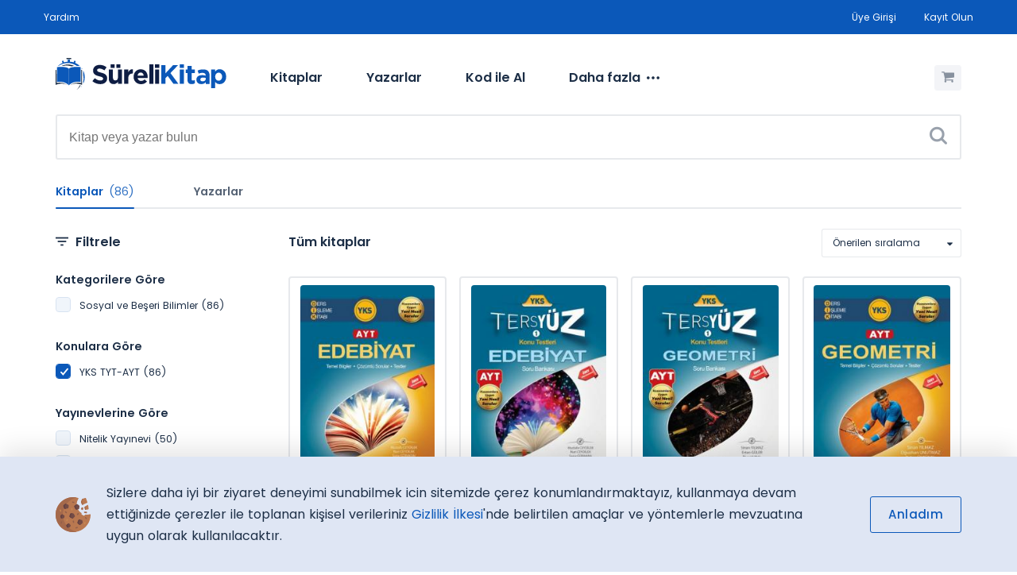

--- FILE ---
content_type: text/html; charset=UTF-8
request_url: https://www.surelikitap.com/tr/ara/kitap?k=640
body_size: 46046
content:
<!doctype html>
        <html lang="tr" class="page_search">
        <head>
    <meta charset="utf-8">
    <title>Tüm kitaplar - SüreliKitap</title>
    <meta name="title" content="Tüm kitaplar - SüreliKitap" />
    <meta name="viewport" content="width=device-width, initial-scale=1.0">
    <meta name="identifier-url" content="https://www.surelikitap.com" />
    <meta name="description" content="SüreliKitap Dijital Kitap Kiralama Platformu" />
        <meta http-equiv="X-UA-Compatible" content="IE=edge" />
    <link href="//cdnjs.cloudflare.com" rel="dns-prefetch">
    <link href="//fonts.googleapis.com" rel="dns-prefetch">
    <link href="//ajax.googleapis.com" rel="dns-prefetch">
    <link href="//google-analytics.com" rel="dns-prefetch">
    <link href="//www.google-analytics.com" rel="dns-prefetch">
    <link href="//s.w.org" rel="dns-prefetch">
    <link rel="manifest" href="/manifest.webmanifest">
    <meta name="msapplication-TileColor" content="#ffffff">
    <meta name="msapplication-TileImage" content="/views/web/assets/img/_icons/ms-icon-144x144.png">
    <meta name="theme-color" content="white">
    <link rel="apple-touch-icon" href="/views/web/assets/img/_icons/apple-icon-152x152.png">
    <meta name="apple-mobile-web-app-capable" content="yes">
    <meta name="apple-mobile-web-app-status-bar-style" content="black">
    <meta name="apple-mobile-web-app-title" content="SureliKitap">
    <meta name="author" content="Informascope Dijital Yayıncılık Platformu" />
    <meta name="language" content="TR" />
    <meta name="copyright" content="© 2026" />
    <meta name="robots" content="All" />
    <link rel="icon" href="/views/web/assets/img/_icons/favicon.ico?v=1.5" type="image/x-icon">
    <link rel="canonical" href="https://www.surelikitap.com/tr/ara/kitap?k=640" />
        <meta name="twitter:site" content="surelikitap.com">
    <meta name="twitter:creator" content="SüreliKitap">
    <meta name="twitter:title" content="Tüm kitaplar - SüreliKitap" />
    <meta name="twitter:card" content="summary_large_image">
    <meta name="twitter:description" content="SüreliKitap Dijital Kitap Kiralama Platformu">
    <meta name="twitter:image" content="/views/web/_images/_social/default.png">
    <meta property="og:title" content="Tüm kitaplar - SüreliKitap" />
    <meta property="og:description" content="SüreliKitap Dijital Kitap Kiralama Platformu" />
    <meta property="og:image" content="/views/web/_images/_social/default.png" />
            <meta property="og:locale:locale" content="tr_TR" />
        <!-- Google Tag Manager -->
    <script>(function(w,d,s,l,i){w[l]=w[l]||[];w[l].push({'gtm.start':
            new Date().getTime(),event:'gtm.js'});var f=d.getElementsByTagName(s)[0],
        j=d.createElement(s),dl=l!='dataLayer'?'&l='+l:'';j.async=true;j.src=
        'https://www.googletagmanager.com/gtm.js?id='+i+dl;f.parentNode.insertBefore(j,f);
    })(window,document,'script','dataLayer','GTM-WRRN8FH');</script>
    <!-- End Google Tag Manager -->
    <script type="application/ld+json">
        {
            "@context": "https://schema.org",
            "@type": "Organization",
            "@brand": "INFO BASIM YAYIN KİTAP DAĞITIM A.Ş.",
            "learningResourceType": [
                "lesson plan",
                "learning activity"
                ],
              "audience": {
                "@type": "EducationalAudience",
                "educationalRole": "teacher"
              },
            "url": "http://www.surelikitap.com/TR",
            "logo": "/views/web/assets/img/_icons/icon-512.png"
        }
    </script>

    <script type="application/ld+json">
        {
            "@context": "http://schema.org",
            "@type": "Book",
            "name" : "The Catcher in the Rye",
            "author": {
                "@type":"Person",
                "name":"J.D. Salinger"
            },
            "url" : "http://www.barnesandnoble.com/store/info/offer/JDSalinger",
            "workExample" : [{
                "@type": "EBook",
                "isbn": "031676948",
                "bookFormat": "https://schema.org/EBook",
                "potentialAction":{
                "@type":"ReadAction",
                "target":
                 {
                    "@type":"EntryPoint",
                    "urlTemplate":"http://www.barnesandnoble.com/store/info/offer/0316769487?purchase=true",
                    "actionPlatform":[
                      "http://schema.org/DesktopWebPlatform",
                      "http://schema.org/IOSPlatform",
                      "http://schema.org/AndroidPlatform"
                    ]
                  },
                  "expectsAcceptanceOf":{
                    "@type":"Offer",
                    "Price":6.99,
                    "priceCurrency":"TRY",
                    "eligibleRegion" : {
                      "@type":"Country",
                      "name":"TR"
                    },
                    "availability": "https://schema.org/InStock"
                  }
                },
                "publisher": "Little, Brown, and Company",
                "aggregateRating": {
                    "@type": "AggregateRating",
                    "ratingValue":"4.9",
                    "reviewCount":"467"
                }
              }]
             }
    </script>

    <link href="/views/web/assets/css/main.css?v=1.5" rel="stylesheet" type="text/css" media="all" />
    <script src="/views/web/assets/js/_vendor/jquery.js?v=1.5"></script>
    <script src="/views/web/assets/js/_vendor/modernizr.js?v=1.5"></script>
</head>
<body>
<!-- Google Tag Manager (noscript) -->
<noscript><iframe src="https://www.googletagmanager.com/ns.html?id=GTM-WRRN8FH" height="0" width="0" style="display:none;visibility:hidden"></iframe></noscript>
<!-- End Google Tag Manager (noscript) -->
<div class="site_top_bar" id="topNavBar">
    <div class="container">
        <div class="grid">
            <div class="col-bleed col-2 lang_option">
                <div class="site_top_bar__links__list">
                    <a class="site_top_bar__links__list--item" href="/tr/yardim">Yardım</a>
                </div>
                            </div>
            <div class="col-bleed col-10 other_links">
                <div class="site_top_bar__links">
                    <div class="site_top_bar__links__list">
                                                    <a class="site_top_bar__links__list--item" href="/tr/giris?git=/tr/ara/kitap">Üye Girişi</a>
                            <a class="site_top_bar__links__list--item" href="/tr/kayit">Kayıt Olun</a>
                                            </div>
                </div>
            </div>
        </div>
    </div>
</div>

<div class="container">
    <header class="site_header" id="topSiteHeader">
        <div class="menu-icon">
            <label class="visuallyhidden" for="mobile_menu">Menü</label>
            <input aria-label="Menü" id="mobile_menu" name="mobile_menu" aria-hidden="true" class="menu-icon__cheeckbox" type="checkbox" />
            <div>
                <span></span>
                <span></span>
            </div>
        </div>
        <a href="/tr" tabindex="0" class="site_header__logo">
            <img src="/views/web/assets/img/logo.svg" data-fallback="/views/web/assets/img/logo@2x.png?v=1.5" alt="SüreliKitap">
        </a>
        <nav class="site_header__nav" aria-label="Ana menü">
            <ul class="site_header__nav__list" role="menubar" aria-hidden="false">
                                <li class="site_header__nav__list__item dropdown" role="menuitem" aria-haspopup="true" aria-expanded="false">
                    <button class="site_header__nav__list__item--link" data-toggle="dropdown">Kitaplar</button>
                    <div data-type="full-width" id="kitaplar" aria-hidden="true" role="menu" class="pop-menu">
                        <div class="pop-menu__content">
                            <strong class="small_header">KATEGORİLER</strong>
                            <div class="grid">
                                                                <div class="col-4">
                                    <a href="/tr/ara/kitap?kat=4" class="main-link">Doğa Bilimleri</a>
                                                                        <ul class="sub-links">
                                                                                <li><a href="/tr/ara/kitap?k=6">Biyoloji</a></li>
                                                                                <li><a href="/tr/ara/kitap?k=64">Ekoloji</a></li>
                                                                                <li><a href="/tr/ara/kitap?k=12">Kimya</a></li>
                                                                                <li><a href="/tr/ara/kitap?k=11">Fizik</a></li>
                                                                                <li><a href="/tr/ara/kitap?k=20">Fen Bilimleri</a></li>
                                                                                                                        <li class="more"><a href="/tr/kategoriler/doga-bilimleri">+71 kategori <em class="icon icon-arrow-right"></em></a></li>
                                                                            </ul>
                                                                    </div>
                                                                <div class="col-4">
                                    <a href="/tr/ara/kitap?kat=6" class="main-link">G&uuml;zel Sanatlar</a>
                                                                        <ul class="sub-links">
                                                                                <li><a href="/tr/ara/kitap?k=39">Mimarlık</a></li>
                                                                                <li><a href="/tr/ara/kitap?k=447">Grafik Tasarım</a></li>
                                                                                <li><a href="/tr/ara/kitap?k=182">Sanat</a></li>
                                                                                <li><a href="/tr/ara/kitap?k=422">Moda</a></li>
                                                                                <li><a href="/tr/ara/kitap?k=477">İ&ccedil; Mimarlık</a></li>
                                                                                                                        <li class="more"><a href="/tr/kategoriler/guzel-sanatlar">+36 kategori <em class="icon icon-arrow-right"></em></a></li>
                                                                            </ul>
                                                                    </div>
                                                                <div class="col-4">
                                    <a href="/tr/ara/kitap?kat=1" class="main-link">Hukuk</a>
                                                                        <ul class="sub-links">
                                                                                <li><a href="/tr/ara/kitap?k=104">Ceza Hukuku</a></li>
                                                                                <li><a href="/tr/ara/kitap?k=99">İş Hukuku</a></li>
                                                                                <li><a href="/tr/ara/kitap?k=84">Ticaret Hukuku</a></li>
                                                                                <li><a href="/tr/ara/kitap?k=105">İdare Hukuku</a></li>
                                                                                <li><a href="/tr/ara/kitap?k=103">Bor&ccedil;lar Hukuku</a></li>
                                                                                                                        <li class="more"><a href="/tr/kategoriler/hukuk">+156 kategori <em class="icon icon-arrow-right"></em></a></li>
                                                                            </ul>
                                                                    </div>
                                                                <div class="col-4">
                                    <a href="/tr/ara/kitap?kat=51" class="main-link">K&uuml;lt&uuml;r Yayınları</a>
                                                                        <ul class="sub-links">
                                                                                <li><a href="/tr/ara/kitap?k=1308">Fesefe, Fikir Mimarları</a></li>
                                                                                <li><a href="/tr/ara/kitap?k=675">Bilim</a></li>
                                                                                <li><a href="/tr/ara/kitap?k=82">Tarih</a></li>
                                                                                <li><a href="/tr/ara/kitap?k=1310">Felsefe, Modern D&uuml;ş&uuml;nce</a></li>
                                                                                <li><a href="/tr/ara/kitap?k=1307">Alman Felsefesi</a></li>
                                                                                                                        <li class="more"><a href="/tr/kategoriler/-">+8 kategori <em class="icon icon-arrow-right"></em></a></li>
                                                                            </ul>
                                                                    </div>
                                                                <div class="col-4">
                                    <a href="/tr/ara/kitap?kat=62" class="main-link">M&uuml;hendisilik Bilimleri</a>
                                                                        <ul class="sub-links">
                                                                                <li><a href="/tr/ara/kitap?k=1405">M&uuml;hendislik , Akışkanlar Mekaniği</a></li>
                                                                                                                    </ul>
                                                                    </div>
                                                                <div class="col-4">
                                    <a href="/tr/ara/kitap?kat=2" class="main-link">M&uuml;hendislik Bilimleri</a>
                                                                        <ul class="sub-links">
                                                                                <li><a href="/tr/ara/kitap?k=21">Matematik</a></li>
                                                                                <li><a href="/tr/ara/kitap?k=63">Programlama Dilleri</a></li>
                                                                                <li><a href="/tr/ara/kitap?k=14">M&uuml;hendislik</a></li>
                                                                                <li><a href="/tr/ara/kitap?k=27">Elektrik, Elektronik M&uuml;hendisliği</a></li>
                                                                                <li><a href="/tr/ara/kitap?k=42">İstatistik</a></li>
                                                                                                                        <li class="more"><a href="/tr/kategoriler/muhendislik-bilimleri">+143 kategori <em class="icon icon-arrow-right"></em></a></li>
                                                                            </ul>
                                                                    </div>
                                                                <div class="col-4">
                                    <a href="/tr/ara/kitap?kat=5" class="main-link">Sağlık Bilimleri</a>
                                                                        <ul class="sub-links">
                                                                                <li><a href="/tr/ara/kitap?k=23">Halk Sağlığı Ve &Ccedil;evre</a></li>
                                                                                <li><a href="/tr/ara/kitap?k=15">Tıp</a></li>
                                                                                <li><a href="/tr/ara/kitap?k=175">Sağlık</a></li>
                                                                                <li><a href="/tr/ara/kitap?k=171">Akademik</a></li>
                                                                                <li><a href="/tr/ara/kitap?k=1316">Genel Cerrahi</a></li>
                                                                                                                        <li class="more"><a href="/tr/kategoriler/saglik-bilimleri">+64 kategori <em class="icon icon-arrow-right"></em></a></li>
                                                                            </ul>
                                                                    </div>
                                                                <div class="col-4">
                                    <a href="/tr/ara/kitap?kat=3" class="main-link">Sosyal ve Beşeri Bilimler</a>
                                                                        <ul class="sub-links">
                                                                                <li><a href="/tr/ara/kitap?k=210">Eğitim Bilimleri</a></li>
                                                                                <li><a href="/tr/ara/kitap?k=41">Sosyal Bilimler</a></li>
                                                                                <li><a href="/tr/ara/kitap?k=45">Eğitim</a></li>
                                                                                <li><a href="/tr/ara/kitap?k=54">Ekonomi</a></li>
                                                                                <li><a href="/tr/ara/kitap?k=82">Tarih</a></li>
                                                                                                                        <li class="more"><a href="/tr/kategoriler/sosyal-ve-beseri-bilimler">+746 kategori <em class="icon icon-arrow-right"></em></a></li>
                                                                            </ul>
                                                                    </div>
                                                            </div>
                        </div>
                    </div>
                </li>
                
                                <li class="site_header__nav__list__item" role="menuitem" aria-haspopup="false">
                    <button onclick="location.href='/tr/ara/yazar';" class="site_header__nav__list__item--link">Yazarlar</button>
                </li>
                <li class="site_header__nav__list__item" role="menuitem" aria-haspopup="false">
                    <button onclick="location.href='/tr/bulk';" class="site_header__nav__list__item--link">Kod ile Al</button>
                </li>
                <li class="site_header__nav__list__item dropdown more" role="menuitem" aria-haspopup="true" aria-expanded="false">
                    <button class="site_header__nav__list__item--link" data-toggle="dropdown">Daha fazla<em class="icon icon-more"></em></button>
                    <div aria-hidden="true" role="menu" class="pop-menu">
                        <div class="pop-menu__content">
                            <strong class="small_header first">KİTAPLIK</strong>
                            <ul class="sub-links">
                                <li><a href="/tr/kategoriler">Kategoriler</a></li>
                                <li><a href="/tr/yayinevleri">Yayınevleri</a></li>
                                                            </ul>

                                                        <strong class="small_header">ÜYELİK</strong>
                            <ul class="sub-links">
                                <li><a href="/tr/giris">Üye Girişi</a></li>
                                <li><a href="/tr/kayit">Kayıt Olun</a></li>
                                <li><a href="/tr/bulk">Kod ile Kitap Al</a></li>
                            </ul>
                            
                            <strong class="small_header">GENEL BİLGİ</strong>
                            <ul class="sub-links two-col">
                                <li><a href="/tr/sozlesme/gizlilik-ilkesi">Gizlilik İlkesi</a></li>
                                <li><a href="/tr/sozlesme/kullanim-kosullari">Kullanım Koşulları</a></li>
                                <li><a href="/tr/yardim">Yardım</a></li>
                                <li><a href="/tr/sayfa/hakkimizda">Hakkımızda</a></li>
                                <li><a href="/tr/iletisim">İletişim</a></li>
                            </ul>
                        </div>
                    </div>
                </li>
            </ul>
            <ul class="site_header__nav__mobile-list">
                                    <li class="site_header__nav__mobile-list__item login">
                        <a href="/tr/giris" class="btn_login">Üye Girişi</a>
                    </li>
                    <li class="site_header__nav__mobile-list__item login">
                        <a href="/tr/kayit" class="btn_register">Kayıt Olun</a>
                    </li>
                            </ul>
        </nav>
        <div class="site_header__cart active ">
            <button aria-label="Alışveriş Sepetim (0 Ürün)" onclick="location.href='/tr/sepet';">
                <em class="icon icon-cart"></em>
            </button>
            <span data-cart-number="0"></span>
        </div>

    </header>

        <form method="get" action="/tr/ara/kitap" id="site_search_form" spellcheck="false" aria-label="Site içi Arama" name="site_search" class="site_search">
        <div class="typeahead__container">
            <div class="site_search__wrap typeahead__field">
                <input type="search" name="s" id="site_search" autocomplete="off" aria-label="Search" placeholder="Kitap veya yazar bulun" value="">
                <button type="submit" name="search" aria-label="Ara"><em class="icon icon-search"></em></button>
            </div>
            <span id="result-container"></span>
        </div>
            </form>
    </div>
<main>


<div class="container">
    <div class="tab_nav">
                <a href="/tr/ara/kitap?s=" class="tab_nav__item active">Kitaplar <em>(86)</em></a>
        <a href="/tr/ara/yazar?s=" class="tab_nav__item ">Yazarlar</a>
    </div>

    <div class="grid">
        <aside class="col-xs-12 col-md-3 filter">
            <form class="form" method="get" action="/tr/ara/kitap" id="filterForm">
                                                <input type="hidden" name="o" id="o-hidden" value="" />
                <div id="filterBox" class="filter__wrap">
                    <h3 class="toggle_filter"><em class="icon icon-filter"></em> Filtrele</h3>
                    <div class="filter__box__wrap">
                                                    <div class="filter__box">
                                <strong class="filter__box__header">Kategorilere Göre</strong>
                                <div class="filter__box__list" id="div-kategori">
                                    <ul class="filter__box__list__items">
                                                                                    <li>
                                                <div class="check">
                                                    <input type="checkbox" name="kat" value="3" id="kat_3"  onclick="searchFormPost();">
                                                    <label for="kat_3">Sosyal ve Beşeri Bilimler (86)</label>
                                                </div>
                                            </li>
                                                                            </ul>
                                                                    </div>
                            </div>
                        
                                                    <div class="filter__box">
                                <strong class="filter__box__header">Konulara Göre</strong>
                                <div class="filter__box__list" id="div-konu">
                                    <ul class="filter__box__list__items">
                                                                                    <li>
                                                <div class="check">
                                                    <input type="checkbox" name="k" value="640" id="k_640" checked onclick="searchFormPost();">
                                                    <label for="k_640">YKS TYT-AYT (86)</label>
                                                </div>
                                            </li>
                                                                            </ul>
                                                                    </div>
                            </div>
                        
                                                    <div class="filter__box">
                                <strong class="filter__box__header">Yayınevlerine Göre</strong>
                                <div class="filter__box__list" id="div-ye">
                                    <ul class="filter__box__list__items yayinci_height">
                                                                                    <li>
                                                <div class="check">
                                                    <input type="checkbox" name="ye" value="23" id="ye_23"  onclick="searchFormPost();">
                                                    <label for="ye_23">Nitelik Yayınevi (50)</label>
                                                </div>
                                            </li>
                                                                                    <li>
                                                <div class="check">
                                                    <input type="checkbox" name="ye" value="24" id="ye_24"  onclick="searchFormPost();">
                                                    <label for="ye_24">Yazıt Yayınevi (36)</label>
                                                </div>
                                            </li>
                                                                            </ul>
                                </div>
                            </div>
                        
                                                    <div class="filter__box">
                                <strong class="filter__box__header">Yıllara Göre</strong>
                                <div class="filter__box__list" id="div-yil">
                                    <ul class="filter__box__list__items">
                                                                                    <li>
                                                <div class="check">
                                                    <input type="checkbox" name="y" value="2019" id="y_2019"  onclick="searchFormPost();">
                                                    <label for="y_2019">2019 (52)</label>
                                                </div>
                                            </li>
                                                                                    <li>
                                                <div class="check">
                                                    <input type="checkbox" name="y" value="2020" id="y_2020"  onclick="searchFormPost();">
                                                    <label for="y_2020">2020 (29)</label>
                                                </div>
                                            </li>
                                                                                    <li>
                                                <div class="check">
                                                    <input type="checkbox" name="y" value="2018" id="y_2018"  onclick="searchFormPost();">
                                                    <label for="y_2018">2018 (5)</label>
                                                </div>
                                            </li>
                                                                            </ul>
                                                                    </div>
                            </div>
                                            </div>

                </div>
            </form>
        </aside>

        <section class="col-xs-12 col-md-9 results">
            <div class="search_title">
                <h1>Tüm kitaplar</h1>
                <div class="form_select">
                    <select role="listbox" name="ara_siralama" id="sehir" aria-label="Sıralama Şekli" onchange="$('#o-hidden').val(this.value);$('#filterForm').submit();">
                        <option value="_">Önerilen sıralama</option>
                        <option value="f" >Yıllık Fiyata Göre Artan</option>
                        <option value="fd" >Yıllık Fiyata Göre Azalan</option>
                        <option value="b" >A-Z</option>
                        <option value="bd" >Z-A</option>
                        <option value="y" >Tarihe Göre Artan</option>
                        <option value="yd" >Tarihe Göre Azalan</option>
                                            </select>
                </div>

            </div>
                        <div class="books">
                <div class="books__list">
                                            <a href="/tr/kitap/nitelik-yks-ayt-edebiyat-ders-isleme-kitabi-9786052720950" title="Nitelik Yks Ayt Edebiyat Ders İşleme Kitabı" class="books__item" data-type="medium">
                            <img src="/files/foto/kitap/2020/12/03/9291_foto.jpg?1731919863" alt="Nitelik Yks Ayt Edebiyat Ders İşleme Kitabı">
                            <div class="books__item__text">
                                <strong class="title">Nitelik Yks Ayt Edebiyat Ders İşleme Kitabı</strong>
                                                                    <span class="authors">
                                                                                    Mustafa Ceydilek,                                                                                     Nuri Ceydilek,                                                                                     Suna Gürakan,                                                                                     Nalan Bayram Gündüz                                                                            </span>
                                                                <span class="price" data-type="small">
                                    <ins title="İndirimli Fiyatı">34,20 TL</ins>
                                                                    </span>
                                                                <div class="print_price">
                                    <em>Basılı Fiyatı:</em>
                                    <strong>85,50 TL</strong>
                                    <small>%60 Avantajlı</small>
                                </div>
                                                            </div>
                        </a>
                                            <a href="/tr/kitap/nitelik-yks-ayt-edebiyat-tersyuz-soru-bankasi-9786052720240" title="Nitelik Yks Ayt Edebiyat Tersy&uuml;z Soru Bankası" class="books__item" data-type="medium">
                            <img src="/files/foto/kitap/2020/12/03/9292_foto.jpg?1731919863" alt="Nitelik Yks Ayt Edebiyat Tersy&uuml;z Soru Bankası">
                            <div class="books__item__text">
                                <strong class="title">Nitelik Yks Ayt Edebiyat Tersy&uuml;z Soru Bankası</strong>
                                                                    <span class="authors">
                                                                                    Mustafa Ceydilek,                                                                                     Nuri Ceydilek,                                                                                     Suna Gürakan,                                                                                     Nalan Bayram Gündüz                                                                            </span>
                                                                <span class="price" data-type="small">
                                    <ins title="İndirimli Fiyatı">34,20 TL</ins>
                                                                    </span>
                                                                <div class="print_price">
                                    <em>Basılı Fiyatı:</em>
                                    <strong>85,50 TL</strong>
                                    <small>%60 Avantajlı</small>
                                </div>
                                                            </div>
                        </a>
                                            <a href="/tr/kitap/nitelik-yks-ayt-geometri-tersyuz-soru-kitabi-9786058146440" title="Nitelik Yks Ayt Geometri  Tersy&uuml;z Soru Kitabı" class="books__item" data-type="medium">
                            <img src="/files/foto/kitap/2020/12/03/9293_foto.jpg?1731919863" alt="Nitelik Yks Ayt Geometri  Tersy&uuml;z Soru Kitabı">
                            <div class="books__item__text">
                                <strong class="title">Nitelik Yks Ayt Geometri  Tersy&uuml;z Soru Kitabı</strong>
                                                                    <span class="authors">
                                                                                    Sinan Yılmaz,                                                                                     Ertan Güler,                                                                                     İlker Vural                                                                            </span>
                                                                <span class="price" data-type="small">
                                    <ins title="İndirimli Fiyatı">16,40 TL</ins>
                                                                    </span>
                                                                <div class="print_price">
                                    <em>Basılı Fiyatı:</em>
                                    <strong>41,00 TL</strong>
                                    <small>%60 Avantajlı</small>
                                </div>
                                                            </div>
                        </a>
                                            <a href="/tr/kitap/nitelik-yks-ayt-geometri-ders-isleme-kitabi-9786052720837" title="Nitelik Yks Ayt Geometri Ders İşleme Kitabı" class="books__item" data-type="medium">
                            <img src="/files/foto/kitap/2020/12/03/9294_foto.jpg?1731919863" alt="Nitelik Yks Ayt Geometri Ders İşleme Kitabı">
                            <div class="books__item__text">
                                <strong class="title">Nitelik Yks Ayt Geometri Ders İşleme Kitabı</strong>
                                                                    <span class="authors">
                                                                                    Sinan Yılmaz,                                                                                     Tolga Üstünel,                                                                                     Oğuzhan Unutmaz                                                                            </span>
                                                                <span class="price" data-type="small">
                                    <ins title="İndirimli Fiyatı">17,60 TL</ins>
                                                                    </span>
                                                                <div class="print_price">
                                    <em>Basılı Fiyatı:</em>
                                    <strong>44,00 TL</strong>
                                    <small>%60 Avantajlı</small>
                                </div>
                                                            </div>
                        </a>
                                            <a href="/tr/kitap/nitelik-yks-ayt-kimya-ders-isleme-kitabi-9786052722145" title="Nitelik Yks Ayt Kimya Ders İşleme Kitabı" class="books__item" data-type="medium">
                            <img src="/files/foto/kitap/2020/12/03/9295_foto.jpg?1731919863" alt="Nitelik Yks Ayt Kimya Ders İşleme Kitabı">
                            <div class="books__item__text">
                                <strong class="title">Nitelik Yks Ayt Kimya Ders İşleme Kitabı</strong>
                                                                    <span class="authors">
                                                                                    H.cihan Çetinöz,                                                                                     Berin Pekmen                                                                            </span>
                                                                <span class="price" data-type="small">
                                    <ins title="İndirimli Fiyatı">26,80 TL</ins>
                                                                    </span>
                                                                <div class="print_price">
                                    <em>Basılı Fiyatı:</em>
                                    <strong>67,00 TL</strong>
                                    <small>%60 Avantajlı</small>
                                </div>
                                                            </div>
                        </a>
                                            <a href="/tr/kitap/nitelik-yks-ayt-kimya-tersyuz-soru-kitabi-9786052722121" title="Nitelik Yks Ayt Kimya Tersy&uuml;z Soru Kitabı" class="books__item" data-type="medium">
                            <img src="/files/foto/kitap/2020/12/03/9296_foto.jpg?1731919863" alt="Nitelik Yks Ayt Kimya Tersy&uuml;z Soru Kitabı">
                            <div class="books__item__text">
                                <strong class="title">Nitelik Yks Ayt Kimya Tersy&uuml;z Soru Kitabı</strong>
                                                                    <span class="authors">
                                                                                    H.cihan Çetinöz,                                                                                     Berin Pekmen                                                                            </span>
                                                                <span class="price" data-type="small">
                                    <ins title="İndirimli Fiyatı">22,00 TL</ins>
                                                                    </span>
                                                                <div class="print_price">
                                    <em>Basılı Fiyatı:</em>
                                    <strong>55,00 TL</strong>
                                    <small>%60 Avantajlı</small>
                                </div>
                                                            </div>
                        </a>
                                            <a href="/tr/kitap/nitelik-yks-ayt-matematik-ders-isleme-kitabi-9786052720783" title="Nitelik Yks Ayt Matematik Ders İşleme Kitabı" class="books__item" data-type="medium">
                            <img src="/files/foto/kitap/2020/12/03/9297_foto.jpg?1731919863" alt="Nitelik Yks Ayt Matematik Ders İşleme Kitabı">
                            <div class="books__item__text">
                                <strong class="title">Nitelik Yks Ayt Matematik Ders İşleme Kitabı</strong>
                                                                    <span class="authors">
                                                                                    Fatih Yazıcı,                                                                                     Sinan Yılmaz,                                                                                     Tolga Üstünel                                                                            </span>
                                                                <span class="price" data-type="small">
                                    <ins title="İndirimli Fiyatı">21,80 TL</ins>
                                                                    </span>
                                                                <div class="print_price">
                                    <em>Basılı Fiyatı:</em>
                                    <strong>54,50 TL</strong>
                                    <small>%60 Avantajlı</small>
                                </div>
                                                            </div>
                        </a>
                                            <a href="/tr/kitap/nitelik-yks-ayt-matematik-tersyuz-soru-kitabi-9786052720233" title="Nitelik Yks Ayt Matematik Tersy&uuml;z Soru Kitabı" class="books__item" data-type="medium">
                            <img src="/files/foto/kitap/2020/12/03/9298_foto.jpg?1731919863" alt="Nitelik Yks Ayt Matematik Tersy&uuml;z Soru Kitabı">
                            <div class="books__item__text">
                                <strong class="title">Nitelik Yks Ayt Matematik Tersy&uuml;z Soru Kitabı</strong>
                                                                    <span class="authors">
                                                                                    Sinan Yılmaz,                                                                                     Sefa Yıldız Uğurlu,                                                                                     Can Yalçınkaya                                                                            </span>
                                                                <span class="price" data-type="small">
                                    <ins title="İndirimli Fiyatı">21,80 TL</ins>
                                                                    </span>
                                                                <div class="print_price">
                                    <em>Basılı Fiyatı:</em>
                                    <strong>54,50 TL</strong>
                                    <small>%60 Avantajlı</small>
                                </div>
                                                            </div>
                        </a>
                                            <a href="/tr/kitap/nitelik-yks-ayt-organik-kimya-ders-isleme-kitabi-9786052720271" title="Nitelik Yks Ayt Organik Kimya Ders İşleme Kitabı" class="books__item" data-type="medium">
                            <img src="/files/foto/kitap/2020/12/03/9299_foto.jpg?1731919863" alt="Nitelik Yks Ayt Organik Kimya Ders İşleme Kitabı">
                            <div class="books__item__text">
                                <strong class="title">Nitelik Yks Ayt Organik Kimya Ders İşleme Kitabı</strong>
                                                                    <span class="authors">
                                                                                    H.cihan Çetinöz,                                                                                     Berin Pekmen                                                                            </span>
                                                                <span class="price" data-type="small">
                                    <ins title="İndirimli Fiyatı">18,60 TL</ins>
                                                                    </span>
                                                                <div class="print_price">
                                    <em>Basılı Fiyatı:</em>
                                    <strong>46,50 TL</strong>
                                    <small>%60 Avantajlı</small>
                                </div>
                                                            </div>
                        </a>
                                            <a href="/tr/kitap/nitelik-yks-ayt-organik-kimya-tersyuz-soru-kitabi-9786052720264" title="Nitelik Yks Ayt Organik Kimya Tersy&uuml;z Soru Kitabı" class="books__item" data-type="medium">
                            <img src="/files/foto/kitap/2020/12/03/9300_foto.jpg?1731919863" alt="Nitelik Yks Ayt Organik Kimya Tersy&uuml;z Soru Kitabı">
                            <div class="books__item__text">
                                <strong class="title">Nitelik Yks Ayt Organik Kimya Tersy&uuml;z Soru Kitabı</strong>
                                                                    <span class="authors">
                                                                                    H.cihan Çetinöz,                                                                                     Berin Pekmen                                                                            </span>
                                                                <span class="price" data-type="small">
                                    <ins title="İndirimli Fiyatı">16,40 TL</ins>
                                                                    </span>
                                                                <div class="print_price">
                                    <em>Basılı Fiyatı:</em>
                                    <strong>41,00 TL</strong>
                                    <small>%60 Avantajlı</small>
                                </div>
                                                            </div>
                        </a>
                                            <a href="/tr/kitap/nitelik-yks-ayt-psikoloji-sosyoloji-mantik-ders-isleme-kitabi-9786052720059" title="Nitelik Yks Ayt Psikoloji Sosyoloji Mantık Ders İşleme Kitabı" class="books__item" data-type="medium">
                            <img src="/files/foto/kitap/2020/12/03/9301_foto.jpg?1731919863" alt="Nitelik Yks Ayt Psikoloji Sosyoloji Mantık Ders İşleme Kitabı">
                            <div class="books__item__text">
                                <strong class="title">Nitelik Yks Ayt Psikoloji Sosyoloji Mantık Ders İşleme Kitabı</strong>
                                                                    <span class="authors">
                                                                                    Serap Dugun,                                                                                     Uğur Eke                                                                            </span>
                                                                <span class="price" data-type="small">
                                    <ins title="İndirimli Fiyatı">18,60 TL</ins>
                                                                    </span>
                                                                <div class="print_price">
                                    <em>Basılı Fiyatı:</em>
                                    <strong>46,50 TL</strong>
                                    <small>%60 Avantajlı</small>
                                </div>
                                                            </div>
                        </a>
                                            <a href="/tr/kitap/nitelik-yks-ayt-psikoloji-sosy-mantik-tersyuz-soru-bankasi-9786052081396" title="Nitelik Yks Ayt Psikoloji-Sosy.mantık Tersy&uuml;z Soru Bankası" class="books__item" data-type="medium">
                            <img src="/files/foto/kitap/2020/12/03/9302_foto.jpg?1731919863" alt="Nitelik Yks Ayt Psikoloji-Sosy.mantık Tersy&uuml;z Soru Bankası">
                            <div class="books__item__text">
                                <strong class="title">Nitelik Yks Ayt Psikoloji-Sosy.mantık Tersy&uuml;z Soru Bankası</strong>
                                                                    <span class="authors">
                                                                                    Serap Dugun,                                                                                     Uğur Eke                                                                            </span>
                                                                <span class="price" data-type="small">
                                    <ins title="İndirimli Fiyatı">17,00 TL</ins>
                                                                    </span>
                                                                <div class="print_price">
                                    <em>Basılı Fiyatı:</em>
                                    <strong>42,50 TL</strong>
                                    <small>%60 Avantajlı</small>
                                </div>
                                                            </div>
                        </a>
                                    </div>
            </div>
            
            <nav class="pagination"><ul class="pagination__list" role="navigation" aria-labelledby="paginglabel"><li class="pagination__nav" title="Önceki Sayfa"><i class="icon icon-left"></i> <span class="pagination__prev-txt">Önceki</span></li><li class="pagination__item"><strong class="current">1</strong><a href="/tr/ara/kitap?k=640&pgNb=2">2</a><a href="/tr/ara/kitap?k=640&pgNb=3">3</a><a href="/tr/ara/kitap?k=640&pgNb=4">4</a><a href="/tr/ara/kitap?k=640&pgNb=5">5</a><a href="/tr/ara/kitap?k=640&pgNb=6">6</a><a href="/tr/ara/kitap?k=640&pgNb=7">7</a><a href="/tr/ara/kitap?k=640&pgNb=8">8</a></li><li class="pagination__nav" title="Sonraki Sayfa"><a href="https://www.surelikitap.com/tr/ara/kitap?k=640&pgNb=2" rel="next"><span class="pagination__next-txt">Sonraki</span> <i class="icon icon-right"></i></a></li></ul></nav>        </section>
    </div>
</div>

<script>
    $('.toggle_filter').on('click', function(e) {
        $('#filterBox').toggleClass("collapsed"); //you can list several class names
        e.preventDefault();
    });

    function searchFormPost() {
        $('#filterForm').submit();
    }
</script>
</main><!-- ##SiteMain -->
<footer id="footer" class="site_footer">
        <div class="container">
            <div class="site_footer__wrap">
                                <div class="site_footer__subscribe">
                    <strong>Duyuru Listemize Abone Olun, İlk Siz Okuyun</strong>
                    <p>Merak etmeyin asla rahatsız edici e-postalar göndermiyoruz.</p>
                    <div class="site_footer__subscribe__form">
                        <form name="email_subscribe" id="newsletter-form">
                                                        <input type="hidden" name="token" value="z6y351lLRzurb7GICA+iDAN41f7vpnlwrkb0J13X8pPSol0vvYa1KscQe45y+1Rne6+KoC9Yi7ka9sKwdGjWkRYj0fAYYtisdQgpvfIT4fRhQ9TFkAQcoex5T23Sa7Xx" />
                                                        <input type="email" id="email_subscription" aria-label="E-posta Adresiniz" name="email" placeholder="E-posta adresiniz">
                            <button type="button" name="submit" id="email_subscription--button" data-err="Lütfen e-posta adresinizi giriniz." data-ok="E-posta adresiniz kaydedildi, teşekkürler." title="Abone Olun">Abone Olun</button>
                        </form>
                    </div>
                </div>

                <div class="site_footer__links">
                    <div class="grid">
                        <div class="col-sm-3 col-md-2" data-hidden-mobile="true">
                            <strong class="site_footer__header">ARAŞTIRIN</strong>
                            <ul>
                                <li><a href="/tr/ara/kitap">Kitaplar</a></li>
                                <li><a href="/tr/ara/yazar">Yazarlar</a></li>
                                <li><a href="/tr/kategoriler">Kategoriler</a></li>
                            </ul>
                        </div>
                        <div class="col-sm-3 col-md-2" data-hidden-mobile="true">
                            <strong class="site_footer__header">HAKKIMIZDA</strong>
                            <ul>
                                <li><a href="/tr/sayfa/hakkimizda">Hakkımızda</a></li>
                                <li><a href="/tr/iletisim">İletişim</a></li>
                            </ul>
                        </div>
                        <div class="col-sm-6 col-md-5" data-hidden-mobile="true">
                            <strong class="site_footer__header">DESTEK ALIN</strong>
                            <ul class="multi-line">
                                <li><a href="/tr/yardim">Yardım</a></li>
                                <li><a href="/tr/iletisim">İletişim</a></li>
                                <li><a href="/tr/sozlesme/gizlilik-ilkesi">Gizlilik İlkesi</a></li>
                                <li><a href="/tr/sozlesme/kullanim-kosullari">Kullanım Koşulları</a></li>
                            </ul>
                        </div>
                        <div class="col-xs-12 col-sm-12 col-md-3">
                            <strong class="site_footer__header" data-mobile-center>TAKİP EDİN</strong>
                            <div class="social_footer">
                                                                <a href="https://www.twitter.com/surelikitap" target="_blank" class="site_footer__social" title="Twitter"><em class="icon icon-twitter"></em></a>
                                <a href="https://www.facebook.com/surelikitap" target="_blank" class="site_footer__social" title="Facebook"><em class="icon icon-facebook"></em></a>
                                <a href="https://www.instagram.com/surelikitap" target="_blank" class="site_footer__social" title="Instagram"><em class="icon icon-instagram"></em></a>
                            </div>

                        </div>
                    </div>
                </div>
                
                
                <div class="site_footer__security">
                    <span class="site_footer__security--ssl" title="Secured by Sectigo"></span>
                    <span class="site_footer__security--cards" title="Ödemelerde Visa, Mastercard ve AMEX kartlar geçerlidir."></span>
                </div>
                                <div class="site_footer__address">
                    <div class="site_footer__address__block">
                        <strong class="site_footer__header" data-mobile-center>İLETİŞİM</strong>
                        <a href="mailto:&#100;&#101;&#115;&#116;&#101;&#107;&#64;&#115;&#117;&#114;&#101;&#108;&#105;&#107;&#105;&#116;&#97;&#112;&#46;&#99;&#111;&#109;">&#100;&#101;&#115;&#116;&#101;&#107;&#64;&#115;&#117;&#114;&#101;&#108;&#105;&#107;&#105;&#116;&#97;&#112;&#46;&#99;&#111;&#109;</a>
                    </div>

                    <div class="etbis">
                        <div id="ETBIS"><div id="7e34adbc9aa544fcbc72557130004aa5"><a href="https://etbis.eticaret.gov.tr/sitedogrulama/7e34adbc9aa544fcbc72557130004aa5" target="_blank"><img style='width:100px; height:120px' src="data:image/jpeg;base64, iVBORw0KGgoAAAANSUhEUgAAAQIAAAEsCAYAAAAo6b0WAAAAAXNSR0IArs4c6QAAAARnQU1BAACxjwv8YQUAAAAJcEhZcwAADsMAAA7DAcdvqGQAAInKSURBVHhe7V0HgBRF01XBnImCigRBQIyYPnPOWVRMqIjh9zNixoA55/SpCCKiiAiYBRGReDkncs45Z6y/3kzv7W5NzV3Pze3dIfv0cXe71d0Tet50qK7ejkE1iYceeijZ4rbbblPzCMM333zT5B7Fr7/+qtpq/Ouvv0yqysPll1+uliV5xBFHmBRRbNmyhQ4++GCPbe/evY1FxYCyZJ7vv/+++TaKwYMHe+zC8owzzjC5R7FixQqqV6+exxb3zgYZGRmetDvuuCNNnz7dWJSNzz//3JP+kEMOMd/GA3Vc2tYAqh9WG5NC4EVSCOKZFIKEUP2w2pgUAi+SQhDPpBAkhOqH1caaKAS//fabaqtxWxGCww8/3JOnJgQ//PCDxy4sTz/9dJN7FH5CgHtnA00IateuTTNmzDAWZSMpBJXM6haCt956y+QexYgRI1RbjWPHjjWpKg8XXXSRWpZkECHo37+/sagYWrVq5cnzww8/NN9GMWTIEI9dWB5//PEm9yj8hAD3zgYFBQWetODChQuNRdno27evJ+1WLwQvv/yycwMTzXvuucdTdlghwNtCltOnTx9H3aXtBx984LHt1q0bnXfeeXE8+uijPWn32msvGjRokCd9ly5dPOnD8qOPPvKUc/fdd3uOKYgQtGvXzlPOG2+8YVJFMWfOHDr//PM9tl999ZXnmB577DGP3ZFHHukp248QYZmnxvT0dHN0UfgJAe6dPCaNnTp18pSD1kSHDh1Ue0nt4Q4iBHgWZPmJIJ5tWbah98Nx48aZQ04s0DyVZYcVgptvvtl8G8XSpUud/p60HT9+vLGI4sEHH/TYaaxfv75JEY///Oc/qn0Yav3cHj16eOyCCIHGq6++2qSKYsKECartxIkTjUUU//3vf1VbW+bk5JicgsNPCGzZtm1bk1M86tatq9rbMIgQhO2q2QLPtizb0PvhH3/8YZIlFh9//[base64]/+uijHrsgDCMEQIMGDdR8bdi6dWuTSzz23ntv1d6G/0ohSE1Npddff73CRF9TIogQYHpG5vn000/TI488Ekc8yNIOA4C1atXylHXfffd5bE899VSPncYgQoBxA3mcaLlIOz/iAZXHedlll3nsqlIIMJYij+mkk07y2AWhJgRjxozxlKPxhRdeoN13392TJ14M8tprfOKJJ9R8MQAqbdu0aeMpR2NYIcAzox2TLfHMSoQWAts3pR8xvSIRRAgwOCdtv/zyS/NtFN9//73HLhEMIgSvvPKK+TYKv+mqMKxKIUgENSHo2rWramtLCIkNSkpK1PTLly83FlHccsstqq1kWCHQpiSDEM+sRGghKGPawYoDBgwwOUURRAhwUaUtWgkS33zzjccuEQwiBGi5SKDSS7uw/DcKAa6dZmvLRHgW2rbmwgoBnhlpF4R4ZiWSQlDJTApB5TMpBPFICoGCrUUI4PUmbTGIJvH333977MISD7wEhKBRo0aqvaQmBH5+BIkgrolEWCHQ6rKGoqIiT9qwQnDAAQeYFPFICoFAdQsBBn0wbVQeW7Zs6UnrJwR33nmnJ/3//vc/820UcJ6RdkcddZQ6u6ERI+QyvTZ1CiHAWgVpqznKaEIwc+ZMOvbYYz3pE0HNoUgTgj333FNNr/[base64]/0YhuPDCCz3pbRlECODlaoukEAgEEQJt5Ltnz57m2yj69evnsfOjrRBg1ZZMmwghWL9+fZUJgdYiwGc1DTVRCK655hqPbZBrlxQCgSBCgM+xlDiWWIG3adOmOH799dceO1CWA2pCgME1medPP/3kSRtWCP755x9POXBeCSMEWp5+vOmmmzx54jPN1pa4dpWNmigEN954o6d+3XHHHebb8pEUAoEgQjBr1iyaOnVqHLEmv1mzZnFEE03aYX5aEwNNCF566SVPng0bNvSkDSsEKFuWgwUumiu0Rk0IiouLPXn6cY899vDkic80W1smYiltTRQCBCuRdWzRokXm2/[base64]/xx1VYSo/bwJagoNCHAysHFixcbi+BA2jCrD4O4A2sI0hJdsGCBSVU2sPZDpj3hhBPMt/FA3ZG2WL8QBrZCkAhs00KAaTn48UtgYYi0TcROR88//7xqK4kIO/PmzTOpgsNPCLCUuKIIuwwZC57CwFYIEF7edgoP91imR12Q8ItZCO/[base64]/0IQadpC0qs4Q2fegnBBhwk7a204d+QoCgGdJWC6ThJwTTpk0zFlEgwq+004QA26hJO1Dbp1ATAr/[base64]/Qz9Z2qJfJpeDajc5rBBgSlCWje22V61aZSyiSIQQwGtOlo+NP+S5ay0XPyF4+OGHPXniMwk/IUBZsnytlYH7Ke3S0tJot91289hqQgAHL3mcmmDhXuCeSFsEqpHlY+crWXYQIUAdk3miLsqy/[base64]/1V5ymxYCeMdhpNaGw4YNM6mi+O6771RbjVplxmfYpCSWCD4qbxIeMGwnJvPURq5x46WdNme/bNkyx51Z2iKYhDym5557zmOH2IrSDuKAFoW01YgRfpneL5Q75q21PGwYds4b5yOPEwtf0PqRtq1atfKU/9lnn5krXjFMnjzZU742zYm6IMuGOOBYZXqtlVFVQoAWI7xX5bFq1KbX/RBKCLR+rh9RSSW0qT4/agE/[base64]/p9lqxP71NkAYKS19GGqVGU5Ge++9t8c2jBCgyaxFW9aI5aQSM2bMUG2rk9dee605uigQjk2z1Rh2FkeDFqpMI+6FFgdR2y5O66olAtUuBH/++acTxDOW8AOHutrwySef9KTHaLpmq3HJkiXmSMpGSUmJJy3K1rzusLW4tD3ttNM8dnDBlMeOXZYwCCltwwgB5q1RSeUxtWvXzpMeg5/ymLS+a1hiIQ8CmMpj0ohzkumxZ6U8TixX1vJ0XF1FeqwrkOm1aD7r1q2jZ555xmOrUbvHGjEGhOClMr0WdwH3SNqFpRaspNqFAIM2sqDDDjvMfFs+LrnkEk/6IHvKhwFUXXvTYkRZQjvPIAwjBH7AW1Wmryr6raDTUEbQizgiqIsGzRlLI0RQAouObKMtby3U1t1UuxAgU1nQf/7zH/Nt+cDosUz/f//3f+bbxAL9PE0Iwmxw4sdECIG2DLmqiDe67eam2jJkjRgHwXiIhNai0KjN4vgtQ96aqc24JIUgBJJCUHEmhaD6WCOFAB53siA41NhCW1MfZCvpMMD4giwb1AYgtSWqQahtfqEJwRFHHGG+LR/VKQR4aG2BATMtD0k4E2lLuHFNNHtJzQfj3ygE2nJrnKdmqxFjJrZQhQCBMX///fc4aiOl2CBE2iEQBAZuJODxB4+sWKJPKdP7UXuDaJg7d64nbf/+/emiiy7ylI+Yh9L2yiuv9Jwn4hPKtH7ETIjME56F0g4tD1vYCgGckWQ5ftRcZ/GZtEOA1t9++81zThofe+wxT3qN119/vVpHcE00e0mUIxFWCDADpJWlsVGjRmoetkTLR+bZpEkT1U5eY0zDY2m1TK/x22+/NVcnCkx7yzxBVQhOOukkz0EF4cyZM01OZeOTTz5R02u09SzUQqSjgmjQRuM1XnrppSZF+cAot0yvrTUIAlshgFupLbB+XqbHZxJ+gUY1fvjhhyZV1SOsEBx//PEmp/LRqVMnNQ9bar4J999/v2or6bdrly0g6lq+qhCcffbZurEFMSKMfowNqsqhCGqL4AsS2upDjZpDkR9slyEHga0QBOlu2MYsxMyK7Wh8InZDtkVYIdBWH/[base64]/Ql9HpvdbyIQFPjJPjRjIkXlin3i8LaTtyJEjPbbaFJgmBAgggrEHmSfEUaa3FYI1a9Y4nnwyT8x6yOPEQyfLQcWTaf2IOPwyT3wm7bSFVX6EOMn0QWgbmGTUqFGetBhE08YytGunUVtT4AfMYMn0WsQo+GBIO/C4447zHD9ax9IOs1oyTz8hgBeizFPb4t9XCJQPaPjw4SZZFK+99prHTosvD+eTBg0aeGxxQ2wwYcIET9og1Ba5+I185+TkGIsoNDdZTQiwTt3WscNWCFDB8CaQ6X/[base64]/B1KFI+oPbt2zv798cSb7UhQ4bEEaOfEhgj+Pvvvz228+fPNxZR/Pzzz55ygng1IgilLAdxEGWeiCysDSTZCgHmp2We8BfQBgY1Yq87mR5blkkgfDYqrjwnxD6Q6bU18ahgMi3cR7UWWlghwBtMlnXZZZeptpIYyMLgsUx/6623es4TwWAlMCIu0yJWpdZCg7elzFOjtpekH/BSlOlRb+QxIU6ntANxTtJW88YNIgR4FmWeWhh7vBSlHch5xxfkRwQhqWxoC5mCUGtlaBfPj4lYfWjLIPPW6JpoeUj6uRijiSptwwqBVskQWVmzlfTz68ALSNpiEZgtwvgRBIm7gBaiTK85Y/kFGkWr1wZBhCAsOO/4gvz4xBNPmCSVh7Aj3+iXSQSJWVidQpCIZciauKCFhmksaRtWCGy3RdcYZBkyVm7aoLo9C7WYhXAcknag5lmoISkElkwKQTyTQpAUgoqC844vyI/anGRYhB3w0mK6YWBNs9W4tQiBrct3ECEYOHCgsYgCfVdp50etaxA2VBlCkElb2y5p2FBl2gyYH6666ipPemxYI+EnBPBrsUHfvn09aeG7onkMhsV2CCQpiS3C5AGgMr7++utxxIHaAk4xMj3W6Wvl2xJvC5kn1rrLY/[base64]///nuTe9nwEwKNiQjbft9993nKgXuzhlDLkKs7ZiH6ZTLPILQVgrCehRrDCoHmUBRWCLSRbz+gLC0PSU1E/[base64]/[base64]/[base64]/KK6aKvtMJde2QgiBFrcQKy8lNCEQIvu5AdtkUuQ1XJaa0qLUKTtCeFHTQhsdzqCK7AmBLZdgyAtAqz20/KQ1Aa+4SsCRyPNXhID12GgdQ2uuOIK820U6BrYrnoNRHgpSWr7GmCwT9ohbgEOKpZYT49AINJW40cffeRJj3XVmq22gu7TTz/[base64]/Qa8aJAl0UC29Vp9pKIPSCPHZGqEadAAnEwtDwkEbdB5omWFMbBNHtJvBhsgRa3LAuBSWSe2rYAEA3MUEhbtGjkPYJLsrQrY0BY/[base64]/NauHtjXl3aaut88deB9IOo/byHLG4SJvdwDoPmb5Hjx7m2/KhCQFmLWSeGjFtbOuVmRAhwBSYDfyEQBMNTP9JO78Q0FosePimS2CtuLRLBNFcRlQciaoSAg1BWlPamnotQhG8ADVoA14QYQnscCXtEKEIodttoHXVglC7dpqnZ5DYGtqmtNpUnx80IbAlfFe0F1CVCYFtzEI/IYCySyTCszBIzMIwxNQl4uRJVKcQoN+upddo61kIr0Rtqk9bhoxxCwkcu7Tz8yzUgGsn0wehttPRm2++6bHzmwHTYBuz0A9hhADPFp4xiaQQCCSFQM9DMikE8XZJIdA/9NC2awBou/VoG1Vgt1ZpF6RrUBOFQHPs0IQgPz/fY+dHeCvaIIgQaPcjEV0DTQj89jXQELZroG3oq9U7P9d2DVrw0iCrDxPRNdCeD2zEIlHGC0j90EMshcUbozzC/x+zAbgwsdSCTuAmSTsM2mj54i0ij8lWCCBMN910k6csW2qBQv2EANuVy/QIECHPB6s5ZZ5+xECrTI8l4BKaEMD1FC7K8phwnDJP7dgxKArXY2mLAT9pqwUa1YQAI/wYH5J5ap50iLYsy9HWD2CwEP10aQsPTFkOxgikHQbhpJ0fEa1Zpke0ZWnn15KzFQIseJLlYKm3NlionROCA8tjgghKO5DL0w8iDG0HgjTA/[base64]/TZAmG6ZH7qUWOsgAXGT5WhBdjSHIj+ijkmgLko7jGtpsBUCbRlyEASKWSgNw/LfKARIiwUtsVy6dKmzTNUG6NPJ9GG5Zs0ak3sUeCNqttqbEoN10k4bwAuSpwasftTSa8SCGhsEuR8Qa2mrXbukEAjDyqCmzLaAx5qWp0ZtoYYmBAg3lUQSZQEtHFlv/[base64]/2o5S+wmBH7UYg/8WQCbHZ2fT4DffpLf5TfDgQQfR3TvvTPfuthvdv9uu1JX5EPNRbgE+xuzGfGrXXegZ5nPMF5gvcavvFeZru+xMbzDfYr7DfJ/5AfNjzu8T5mc770Q9mD2ZvZl9mH132on67bQjfcscwPyeOYj5A+f7x5FHUNoNN9CkHj1olTJtWJXQVjOWxSBCoLGEhVBCC/PmJwSINCRtNWoORfBJ0Wytg5dqhDeTRFjPQj+iaW+DoEKgRR3e2rFi5Ur648sv6YWLLqRb99qTrufzvJl5Bys/hOAe5n38oD7I7Mp8hB/YR5lPMJ/kB/UZ5nPMF5gv7bgjvcJ8bcfa9AbzLeY7zPeZHzA/5kr5CfOz2rWoB7MnszezD7Mvl/dNrR2oH/M75gDmQObgHbanH/h4BjPxc1iLFjSJXwqbLQdfKxuoA1rd8GNYIdBCwWPGRtr5CYFt8NJAnoXm+ziEEQKMEtsKAWIWSjs/2m5qsS23CNauX0+/9OpF9x12GHXgc7uO2Zkf9Nt3343u5FbA/zHvYd7HfMC0Bh5mojXwOPNJ5tP8tu7OfJ75IvNlrnSvMl/nt/+bzLeZ75rWwIfM/7GofMpEa+BzZi/ml8yvmF/7tQiYPzF/ZoH5lUXkVz7OX5gZXPHXWU7JViaCtgj69etnUkYRRAi0jXU0IYAjmEQQIcB+GhJYIarZhhICrWuAfogW+VUTgiBdA9v179uqEGSNGkUPnXQSXcbndC3zZn7Ab2UB6MKs0ULA/J1bFkO4pfAbH3f6hRfQRsWXPpEIKgTaqlcEg9VsNWqtW9sNToIIAbwNJTBGoNmGEgIMWsC3PpZHHnmk4+4pbTUhgMcbtm+yIaIEybI0F84gQoB19rZOQTUVG1h4e3bvTlfwQ3k5n9P1/JDfxPflZn74tyohYP7B3YkhfA6FDzxgzq5qgDqg1Tk/4qGVdRHeipqtRrjry/RwhZZ2GM2X8BMCuIHL9Fq8RczUSTswlBAEoSYEQYCZCJknZh0kggiB1kTbmgAnmqeuvILO43PpwA/edXvsQdezCGy1QsActv32NJy7C4uVtRQ1BZiCk3UpyL4GmMaT6W2Dl/oJQdjQcVuNECRiGTK8ybZWLJg/n/570ol0Lp9Hh913pWv32J2uYwHY2oXgT4gBn1P2FZc7sx41EYlYhmwbs9BPCLDrWBgkhWArxNJly+juk0+ms/kcrmIB6MD8NwnBcD6vv/l8lk+YaM64ZmGbEQLET5MFhSViwIWB5pugBXzEIhdp50fbKcmahI1btlA3bpqeycd/BT8s/0ohqF2L/uTzm/r+e+asaxbQDZB1qaqEYObMmZ60IFbIhoEqBHh7I4pLZVKb/hs7dqwTeMKGWCsv80TAD2mH3ZfkRcLqNKwAlOkffPDBrW6coDefx6l8Tpfyw37FHnv8K4XgL/zkc8y58IIq6R6gDiBwqwRmwF588UVPHdP24awqIcASf+yKJOvynDlzjEUUiM4kjx1xIDSoQlBVwEipvCB+xHZYEliTr9lKYnBGA/wdNNfnmorMUaPoFD4fCME5TAwSXsC8kHkJE1OHmDmAD8E1zI7MG5g3Mjsxb2V2Yd7BvIv5X+Y9zPuZDzAfZj7KfJz5JPNpZnfmc8wXmS8zX2W+znyL+TbzfeaHzI+Z/2N+yvyc2YvZm9mH2ZfZj/kd01YI0D1IO6QVrQ8R28IWqANaJCb4xOy5555qnZKsKiEIAsxkyHLQ2tdQrUKAk5cH6ketGY+Lr9lK+i1DhrJjD8KtAYgb2JuV/+GLL6buHTvSs8znmS90vJZeZL7EfOXaa+lV5mvMN669ht5kvs18h/nuNdfQe8wPmR8xP2Z+wvyU2YP5ObMX84trrqYvmV8x+zK/4W5IP+a3V3eg75gDmAOZg5k/MH/q0IF+Zv5q+DtzKPMP5p/M4R2uor/450g+1p8ObkED4VVoIQR/8X0bVa8urZiY+HEC1AEtVBnqTCK2Ra8qIQi0DNn8rBYkhcAetrEPajKmcVN1wPbb0+BatcoXAhaMEdtvR4urwAU8KQTVLATavgZ+DCMEiLCjAUubEUoriaoBFqQNPf44Gsj3pDwhGFG7Fo1guwWDBpnUiQPqgBZQNYgQaNGd/ICt/2X6RAiBFo9AWxYAbIf1/zbUBvuWLVum2toSAzTnn39+HLXdhEFbIcCOSDJPhKvCbIIsH59jV+Ikqg6ZDz9EA/g+2QrB/O/DTTvbAHUAOzpJBBECBFSV9cuPWp6aEMAzUEtvSwymy2cBQXM18DHEH5Afu3btapJEESQ2v8Ygex/aCoEW1BObY0o7UFsFlkRiUfThB64Q8MNeZtegtEVQfS22IEIQlpoQBF03I6mFM/cD2+uZSGobnMCJQbO1pdacwlSOZmsrBNpuyIiMrK3h3po9C7dWFH3wvp0Q1NrBEYJFlns6JALVLQSYxtdsbaktQ/YD2+uZSFaVEPgFLw0jBGhlaAuhkkJQ9Rh7cyf6nq+93axBnSqZNfBDUggUaiGgtfjyQYhNJSQm8o3XbLXtqdG1kHbYMVYCzhbSDtR2yk0icZg+dCgN3G1XGsxv+/KEwPEjaNuGNigRh6sKEAJtF+5E8LPPPjOlRqFtDhOE2jJkP7C9nokkdliRYaER9ggj8rGEF98OO+yg5iHZuXNnT57wNtRsERBV2t54440eO2xHJe0QIw4OI/JYEZkGTiNJJBZrV62iok8/pUFcN9AasPUszAu5wYctUAe0na0hBNjjUdabnXbayVPvwvKNN97w1FssLZZ2eLbwjMlj0ohdjSRwTrIckPOOL8iPWOgQ2UwiQkRjxVLYWGKk01ZFsT22zFOL5gric2mr3RB8Ju3atWvnxD6Qx9q+fXtndLWyMZtbIGkpKfR17970/GOP0qN33Un3depEd117Ld3RoQPdzT8fuvlmeoJbNN2YT95xOz3FfPr22+kZZnfms8znmM8zX7y9i8OXma906UKvMl9nvsF80/Bt5jvMd5nvMz/ocht9xPyY+T/mJ9yN+ozZg/k5sxfzC2ZvZh/mV8yvmd/c1pm+ZX7HHMD8nsV6IHMw8wfmT8yfmb8yf2MOYQ5l/tH5VhrG/JP5F/Nv5kjObySf54/tDqVv+N7YehYO5xYDhGB2FU3tog74edxBIGS90fY+DEvsaSjrLeJ9SDs8W3jG5DFp1DZLRRAWWQ7IeccXFITHHnusyT4KeMBpEYqqk36bbiK+PMJYh8VmPucUbsm8wN2nK84+m45p0YKa7bEHHVCrFu3H5e/PbMJsxmzBPJjZktmKeQizDfNQ5uHMI5lHMdszj2Uez/wP8yQm3ItPZ57BxMpDLEHWXIyvYl7NlC7GtzBvY97OrCwX4/eYZbkYf8V0RGDHWtZrDSACY5o3p/XKWzoRQB3wc0PXgO6nVs+qgni2tN2pbeEboUj5wJpBgpdWJzHggyaRRFjPQrwtPvnwQzr/1FPpQH7w9+WyGnDTrQm3nlrw36322pNa770XtWEeyi2aw5iHM49kHsVszzyGeRzbncA8cc896WTmKczTmGcwz2Kes+cedB7zfM7zIubFzMuY/8pFR7Vr0R98HacqW6wnCn6ehX7QliFXFfFsaW96W4TeFl3j1i4EiHFQUSHo1aMHHcddjr05/7r88EMImu29NzVnHsxsyTyEBSApBMGEYChfz5QTTqCN69ebK514oA6gLtiiuoVgfYhrgx2rtXyZ6odW3NqFAC7GgwK6sGIqsuOVV9IenG+d2rWpCT/IB/FD35SZFIJwQoB4hcP32ZuW5OaZq101QB1oGmBbvOoUAnQNwmDMmDFqvtuhqWBDjPDLxEGEAO6OWr621MYd4O0o7bSFFn5CgBkKbctwP6SmpNLhh7SiXTjPxvwAH8gPexNmUgjCCwEiGA9l+9k//miudtUBdQAj9FiQE0u45GJbeAlbIUCdlfUzCPHMyDwxwH7WWWd5jtWWCJQq83Rozq1cYCpCJg4iBL/99puxqBiwoaTMEy6YEtoedn5CEARZmZnU/ID9afftuXm27z60Pz/oSSGoHCHAngZD+TrMrMbYEH4erZr/iq0Q+G2Cags8M1q+CaEps1zAS0kmDiIE1RmzMKwQwCHpqHbtaDcWgcYsAo25+ZoUgvBC8BPfG+x09Fe7w2gBt86qE9q26PBGRVdQwlYIgow7aAjrWRiIpsxysS0LwU3XX087cj77sQA0YiaFIJwQYMuzQXw9f+Lvs++9l9aE2Ea/spAUAktgJZNMfNhhh5lv44FBOGmbCCHQtkVH2Clptwc/MBUVgp9//pn25Ipejx/IpBBUXAi+27G241DUnzmY04296iqaN3q0ucrVD6xlkfUG1DwOteClGrcqIUBQUBs+++yz9Oijj8YRa5ulHYI9at6BmhBkZ2d70mtveUATAnh4yfTPP/+85zghYghEKdGjR48yd1lGII2zzziDduayGvCD3ZAf6P2YjZgYLDyAeSDTmTlgNmU2Y7ZgHsyEH8EhzNbMtvxAt2MexjyCeSTzaGZ75rH8kB/P/A8/2CcxT2aeyjydeSbzbH7Iz2Wexw/4hcyLmAheejnzSn7Ir2Jew+zID/h1zBuZnfgBv4V5G7ML8w5+yO9i/pd5L/N+fsi7Mh9iPsoP+mPMbsyn+CF9hvkc8wXmS/yQv8J8jR/sN5hvMd9hvs/8gPkxP+yfMD/jh70HsxezN7MPP/hwJkK8wohT0c+tW1P6fffR/Bq2eQnqQPfu3T315rHHHnNawrKOYTcvWRc1+gkB6rjME8+ChCYEiKGIIKTyWMOS844vyI+IdiIBH37NVqMmBFrwUrhQatCEQCPEwRZYf1BW8NLff/uNanGeu+6wA+3BzcQ9uXLvxdybuU/t2s70YV1mPWZ9ZgNmQ2YjZmPmAbVr0YHMJsymtWpRc2YLZktmK2ZrZptaO9Chtbanw7m5fOT229PRzPbMY5nHM//DPGn77egUJoKWIoz5WUx4FZ7PhFfhRcxLmfAqvJIJr0Lsf4hNUOFVeBMTuyHHBi/9Pya8Cu9lwqvwQab0LHyG+SzzeWasZ+EbTHgVvsP0C14Kr8Jv69enn489llIeeICmDBxIa6rIUzAoUAf8vE/35heAVs9s6CcEmgs+ngUJTQjQ2k4EOO/4gvwYdhmyJgRYeintEM9Ng60QoP9mi/I8CzHn+j8+xt5ffEG9e/WK45cx7CP4lWHfGH5t+I1hvxh+a9if+Z3hAMPvmQNjOIg5mPmD4Y+9ejr8GezZk35h/mr4G/N35hDDocw/mMOYfzKHM/9ijjAcaTiKOZo5hjmWOY6ZwkxlpjHTmRmGmcwsZk7Pz11yK6uAr9eMYcNoKfevNyktsZoGP89CdCcxvqTVMxv6CYFtzEJNCDD+hnG4ygbnHV+QH7dFIUhi20BSCKpZCLBRg7Tz8/[base64]/3pp59uvo2HKgTwSZYZJIUgiW0NfkLQr18/YxFFz549PXbVLQTavgZnn322+TYeSSFICkESPvATAm2NC3wDpF11CwGeWZkez7YGayF48sknzbdRYGMIaefHoMt9JTCqq+UblkkhSMIPYYVAm4kIAjwzMk8IARzdbACHKJkeKxc1WAsBvI9wYWKJDU7gjy25/fbbe9KjOSXTB2GrVq08eVYGa7IQZKek0OA+fei3/v1L+bvhEOZQwz+Ywwz/ZA43/Is5gvm34UjmKMPR/b+lMcyxzHHfukxhpjLTmOnMDGamYRYz2zDXMI+ZzyxgFhoWMYuZJczxMZzInGQ4mTmFOZU5zXC64QzmTMNZzNmGc5hzDecZzjdcwFwYw0WGiyPka7jk669p8+rV5sraAfUujBCgzsp6HIR4ZmSecHxauXKlx1bbGxORx+WzifE/mRa0FgJ4WOGixPLCCy90FmXEEluj7bfffp709evX96QPQpyEzLMyWJOF4NvPPqN2fIwn7rA9nbLDDnQq8wzmmcxzmOcxL+DvLmJeyrycBfgKZgfmNdtvRx2ZNzBvZNpsi/4QsyIxCz9gfsT02xY94mL8LRPrDRDJGIuOBjN/ZP7MxFJkxCRAcBKEKkPcQuxtgE1O/maOYo5hjmOmMFOZ6cwMZiYzm5nDzGXmMfOZBcxCZhFz4Vtv0T8BnZvwgKDuyTpjKwSos7IeByGeGZlnrVq1qEmTJh7brKwscyRRIICpfD4xOyHTgtZCoPGYY44xKeJR04KXlsWaLARLlyylDm1aswhsn9C1Blhn8DjzSebTu+xM3ZnPM19kvrzzzvQq8/Wdd6I3mW8z3zXrDD5k/m+nnehTZo+datPnzF7ML5lfMb+uXZv61a5F3zIHML9nDmL+wPyJ+TNX6l+Zv9fagYYw/0D0YqazyxFzJHMUi91o5li+BinMVGYaM52ZycxiZjNzmXnMfBbBAha+Qv49IgKLKhj/MKwQVCXhBWsDRDHW0ocSgq0lVFlZrOljBN8hNiIf57l77PavjlAUG8UY+xqMYI5kjmIxGc0cy8KRwkxlpjHTmZnMLGY2M5eZx8xnYSlgAUFroIjzXsTXr6LYmoQAA/c2QOQjLX1SCGq4EGzYtIke6XCVE9Y8KQQWQsCtB3QNiuvVo6UhB6i3eSE44YQTdGNBTQjWrl2rbsxQU4kLU9OB3Zy7nHwyncjHi65BUgh0IcD4ADjhmPa0KjfXXL1w0DwGtfUp2sBeVTLX8nwDCQG2Muvbt28cr7nmGk9iTQiw7n/gwIGe9FXF//73v57jrMdvhy+//FK114JT1kQsWriQHrz4YjqZz+d8fniSQhAjBBgn4OsCEZjB93/jypXmqtljypQpzsYlscQCNu2ldtJJJ3lsbV+eIOIPyHqIaT3NVhK7EiHQqkyPei+PSVtHE0gINGgLhDQhqG5AreVxQtX/DUA34YvXXqNL69Z1YhJcwg/aNi0ELACRWYNibgUsHTLEXKngSElJ8dSbRHH27Nmm1CgefPBB1VbSLx7B4Ycf7rFFFGSJ0EJgG7OwuoH+mzxO9PPQ3/u3YPL48fTaHXdQhwb1nQAlFzM78IOHWYN/vRDww4+pw8j0YUG7djSvRw/aFHJDFC1mYaKIrf8l/u///k+1lcT4m+ZZiGdR2mrboieF4F8kBBFMnzyZvn3nHXr4rDPpuvr1nAhF2P+wAxP7Hl7PRHSi2H0PIz4EdzMRneg+JqITdWU+woQPQTdmrA/BC8yXmK8wX2MiQhGiE73LjPUh+IT5GbMn8wvml0yEKvuaCR8CxCscwBzIhA8BIhgjkjF8CH5l/s7ETkfwIcC26BEfgpHM0cyIH0EGn2vJlVfQgu++o42VtG16UggssbUIAYKNyuP8twpBBBv/+YemT5pEf/GD8Q3fp9e5f9jt5JPp6VNPpe7MZ5nPM19gvsx8hfnaqafQG8w3me+ccgq9y3yf+SHzI+YnzE+ZPZg9mV+ccjL1ZvZh9mV+w+zHZfRnDmAOPPkkGsQczPyJ+QvzV+5L/37SiTSE+QdzGHM4cwRzJHPUiSfSaOZYwxRmGjPDMIuZzXUsh/Mp6tSJpr/8Ei0YNIjWzJpFXj+6cCgpKfHUm0RR6xrcwS08zVYSgXg1nML3SNpqMQ58lwWY78uFrRBgsPA7rpBYllkdvOuuuzzH6ScEgwcPppkzZ5q//l2AD11VE3v0xv6Un4VhIoE6gA18br755jjedNNNzoMn61NYvvTSS556i0DAsnyNEIxevXp50mNnb1lOhw4dPHba0mSH5lqUC1shwPQh9nqXttVJPyGAK3RZwUuT2DaAOuC3p6A2fZgIfvrpp6bEsrFq1So1fWia/MuFrRDURIciPyFIxixMAkhUzMIg1GIWakC3YpdddlHzCEWTf7lICkES/1YkhYBp8i8XmhDAsUJD3bp1PbbVyYYNG5oji0fz5s2dcYIkiCZnZdE47kOm9OlD0/MqZ1tyhDKfNXIkjec+7aR+/Wjp1Cnmm5oFON4gkK0G1B2tTlU2P/nkE1Ni2UAcQi19aMKjShL9fAlNCI466ihPWoy+Hnfccc5DVhEGWbmIZZpaHpJouWB5tDzWU0891fGi3JaxeN48+qxjR3qE3zJYhowpxKd3242+6dyZVixbZqyCY35+Pv18yinUd4cdSpchD9x3X8p57lnavAXDhzUHv/zyixOQVNYP1BnUHVmfbAcQsQxZpvUjRvhl+ZrXKz7DLssyvdZKqFOnjsfOj9thfbPksGHDTLFRaEKAACQyLVwyZ8yY4cweVIR5/DaS5fjxs88+U/OQxEXFhZLHmpaWpgZ02Fawcvlyev3kk5y4BI9ypY0sQ366di3Hn+Dz88+n9cqcdXlYNHEifcPdQ8Qj+KbWDvTtjrVpABOxCOBPkHH//ZU+/RcGWHim1WXUGdQdWZ86snBq9VESgUlkWj/efffdnvLh1q9BS6+5OGP7Qc1WI9vHJwaHDh1qioxCEwKNtWvXpnn8lqkogsznYhrFBmhOaVGTtGAO2xIGPf+8s/WZE49AehayIMCxaOQHHxhrO2Cqb8g1VzvBSTTPwoE7bO8EJpk1vOa0xCAEsm6AqDOoOxLXX3+9ai8ZJFSZNu19xRVXmG/[base64]/IFC0yq8jF58GDqwde2Dz/wfkIAF+MR55xDm2tIt6wmCAG6BjK9tumKHzQhwDNrC7aPTwwinJHEa6+95rHTGFYIMECj5asxrBDk5OQYi20Pc6ZNo8cshODN/fajZQG6epMGDLATgrPOpE1JISiFtnzeb4xAgyYEeGZtwfbxiUG4Kx599NFxRPRUzVYyiBDAFVmWgxFRLV+NYYUAfbhttXuwZvVqerb1IfQAN+HL6hp8fNxxtGHDBpOqfMwrKqTee+xOX7KIlNU1SL/1VpOi+lHVQoAmv6z3WqDSffbZx2N3PgZwlZWWmhDgmZXp/cj28YnDMogQvPfee2oetgwrBOC2PH34ddeu7mChJgRmsPCPl14y1nbYvHkL/XLeuc4KRFUIau3gCMH0H34wKaofVS0ETZVNUG2JaOK2qw8DUv2wwgwiBNq26EFYGUKASrCtYtHcufRsu0Od5ciP7bxz6fThMzvvRE/wZx8eeyytqoAvwZysLPpyzz2cZcj9dqxdOn04gFsJmD4ce9ONtHlLopcS2aOqhUDbFt2WQZYhB6T6YYWZFIKtCzPHj6e3zzqrdF+DSEyCHhddSAuVh8AW0/4cTt+3beuIQcShqP/221PK/91F61atMlY1A0khcKh+WGEGEQI4BGl52LJ///4mp7KBnWGSQuCP9Rs3UvYvv9Bvb75JQ5j5Q4ZUykDe6iVLaMK331Lmq69S/vvv09yxdrH3qxplCQHqjsQtt9yi2kv6CYHteJtGPyEIMramEuuwK8r777/fk6GfECDgIuKyxRIx1WSe2FpN5ulHhF2XeWq87bbbaIcddlDzSApBEn5CgDqDuiPrEx5wzV7STwgQSFfWe42IPyDz9BOCb1lwZXrsfCzT+9LkUyFoc/5+QnDuued6bG+//XbzbRRz5szx2CWSf//9tyk5iW0VfkIQln5CYAt4+Mo8/YRAwwsvvOBJ70uTpkLQtkX3EwJMmUhbeFNJBPEsrAwidFMS2zays7PVuhGWYYUgEdui+9KkqRD+DUIA7y2MVZTF33//3RxdxYCKJvMMGwcB10nmif0kJLCoCs1GaQvHrZoGXBN5nBqxWlACvg59+vTx2Gqh6LCwLdbmoYceUutGWCaFQBGCCy64wGOL+GsS06ZN89hVN8844wxzdBXD448/7skTS7jDQPP0xHJSDZqzim1orKqE7fw6HGAkli9fro4DaStpETNQ2iWCYYXgt99+8+Tpt6+BhgceeMCT3pe//vorSWKLLRsEEQIsgMA26rHEwKAs+6uvvvLYgdqOM4cddpjH7sgjj/TYhSV2fZbHiQq2yXIxzvPPP+/JE4EwZJ5+1Nalv//++548EV9PpkVU50aNGnlsEcjSBqtXr/bkCa5YscJYVB4QWFPeTy0opybMOB7saCVtn332Wc+xQwhkOUFoO+ofRAgKCgo8x6m90RH0B8F0pC22QJfAPZbHjlghMk9D74dQIhsEEQINeCvJ9H67EmnTI19//[base64]//+58nfcuWLc238dDiy/[base64]/tEoyBX5mnH+HxJ/PUiEFmLb3GW2+91XPsQYhnUeapBSGG85R2rJyHN1NNCN566y1nCWQs/[base64]/NQBOCsP1cjZpnYRBgQYjMEwM5EmUtQ5Z88803TaqKAQNZWr42hBBoEaAvv/xy1V7yiCOOMCmiwBtdm4tPhBDce++9nnJw7BI4R80vxHYKDKH0ZFo/Yo7dBkG2RceAtA3Gjx+vpq8qhg5e+m8TAuyzgP6ztNVY3UKgOQ/ZCsHhhx9uUkQBIcDmHdI2EUKgDXhpQoBz1IRgzBi7ZcpbixAEib+ZCG41QnDnneFCWmux4DFGIIFZDGnnRwxghkEYIUA/D7vdSlx00UWqvSTe/BIQAs2zsEePHsai8oDVpLIcHLsEzlEbX7J1UkqEEGDxmZZeo+bgpQEvIC19VRFelbZge28GtkIAN1nYxhILQrT5XIzUStvXX3/diSkQyy5dupgS44FRVWmLBRiyHGx1Lu2uuuoqZ9pElo+Rf5ken8n0Tz75pDmK8hFGCDC6j6kxWf5HH33kOXaN2mAbBjTxppW2GDeRwOeybD9iByAJNIVlOTh2mRbnqM1kHHvssR7bvn37mtyjSIQQYPBXHrsf77vvPs9xasR4lZZe21gV3Sppp/lQ+BHxP2V6zPhIQGy1Y+U8vJkiEwlNCE455RTzbTywMELaam7LmotxkyZNzLfx0N5qtsT0iAZMSWr2kqeddppJUT7CCIEfbStzWGAlnla+Rtu3N45dS2/Lbt26mZyiSIQQBIG2klYj9vHUgC6ctEXgHglt0ZEfMTNmgzLy9H5oKwSIkyaB6R7tTY0llRJhPQtt6bctOuZ5NXtJzFvbIhFCUFU7NmPcQCtfo61nYdi1H/DKlKhuIUhEzEI8CxLaMmQ/VplnYVII7JAUgngkhcCLrUYIsEuwhObJhmXAGuAYI201N1mtKYougAZb91GNGJjSNulIhBAgzoCWRxhWlRBgNadWvsaqEgLNKSZIRKHqFALUWQ1aNxfPggSeGWnnR9uuQSAhwLQcdlKNJUYg4TkWS/[base64]/vRVgg0hyJ4o9pucIK6GAaaezaeGVtoG5xgXE8iKQQKkkIQz6QQxKdNCoHCIEKg9asuu+wyj21Yz0ItvFOQPeWxWk+m15gIIQiyyEWL2htkzt+WN954o8k9CvSdwwiBNvK95557mm/jAX8NaRuWWvBSDX5dNc0pJxFCgGdB5ql5ZfpBGy/D2JgEnMuknaH6oYe2QoDllKi4qOixxAAPPMdiidhx0i4IEWBC5gll1Ww1wuNQpsfbSp6TJgRYzgmnGi1fG/br189Tth/hDizTayG4MVujpbclvNtkOQiRHkYIsIGMLOess85yWkSyLCyakuVoxDJ3macf4agjy9EIwZJp8ZbFSkmJsEIA0ZHl41mQ5Wvjcn7ASlyZHqsPZTlwoZfHbqh+6KGtEPhRi7mvRSgKwl69epmcoggSoUiLsoMRWGmnCQHWLyAIi7S15QknnGByKh/aQKtGv2XItsC+AFq+Gm2FQAMGIG0XgWmEkNjivPPOU/OQDHLtwgqBtiwcz0JlA8+sLKcMqh96GFYIvv/+e5MqirDhtrSYhXjTarYaMQUn8fDDD3vsNCFAyHe/[base64]/mZlI5AQYIrEhppzQlghwMlrZWnUvNtshQBptTy1rgHGCKQdQoVJhBUCdA2w/sGGWqgyDODJ4/Rr3mp5asTAmszTj9g/UALem1q+ktiPUBMCjBvIcrTlykGEANdO5qkRK1G1Y9UIr1CZXtu+D0vAtfRYvi/[base64]/Fj//79TaqyUVxcrKYPQ8TWCLMb8vnnn2++jcdWIwTaMmRbIYCSBmlS2aC6hQBz/jbwC16qUfMsDAIteGkQasFLbXc6CoutJXhp2G3REY1IQ1IIKoikEHiRFIJ4bDNCMGrUKE9Bfvzxxx9NqopB8/[base64]/zzzz9NiRUDXOBlOXBNl+XA01ILxHviiSd60muBRRAQVeYJamM2CM4r7eBCL+3giIWdr2T5GrXZCbxQNVtVCLSgnmE3jrTdrQdNn+qEtgqsuhmm4lelEGjAsWtl2RJvtcqGtmsXvP00aJvvatR22PKDtkAIPhwSZWxYWvk0ZcbBhDeOI/[base64]/QjRk+S+99JLHDjuBSTs/[base64]/[base64]/l/miWWvmr1GCT8hwIOjpddoCy2tVhk0IQDleQellqdG7NGvHastTj31VLV8Sb/gpVrZ2nXClmNavhq18wxLrRztmcNn0g5rDbRFR6GFQCYOQrxpwyBsqDJMsdgAXRXtQtvu8a/[base64]/aTq+jzmrpbQn3bJknurjYv0Kek3btGjVq5LFDXEkNqh9BTYStHwH2AKhswN9dK8uW2p4QGjAFhg1CZXotzJtt8xYPsbZ/[base64]/Vfa6IQaCvobBFECNAFskFVCgHiNmh5SNZEIfB7PrbDRhk1iX4jnZoQwE337bffjqMWxAO7FyHykCxLWy6N8QBppy36CUL0P2WeGu+55x71AUmEEGDtviwfn0n4CcGNN97oSW87YxJECDCoKMvRolf7CcHtt9/uqSNa/ExNCDA6jxaJLP/FF1/[base64]/dOhQ823Z8BMCuMSiosQSDknSTuNOO+1E5557rueYNKKSaXnYEgFd5XFiJkKWo7no+gkBBrhkenwm4ScEKEumxzHJ49R2ZMLgLcYjZPp9993XUw6unbTTvEeDCAEC4co8tQ18Nm3a5Gw/L2219SRBhADekjJP7TiDCAFcjGWeLVq08NjhGkk7kL+LNwTHjh1rDiWxwFoBWbafEISBnxCEYf369U3u5QODaFoeYaiFz0bkG2nnJwS28BMCLcoOjknaQSxtgcVEMr3tAGQQIUgEggiBLYIIgbZvJLaLk3Z+EaP4u3hD8I8//jBfJxbaMuStRQhQ6VauXGlKKBuYgtLyCEMtZqG2x3+ihECreFq4rcsuu8x8Wz60ZchhHYq2FSHAzuQSgXZDloZgUgjKJyodKp8NqkoItHgEiRICzbNQE4IgwUuTQhCPpBBUMsIOTmnEEmTbfeoTIQQPPPCAyT0KbWtvPMRhvACR1lYItEi8QTw9EfpOpn/mmWfMt2XDTwiqqi5r2/G3bt3afFsx/PDDD548/aj5S2BncWl35plnmm/jwd/FG4LaxcMS2cWLF1eYWjCFIEKA9f9avjZEMxaRjOvWrVtpxHJjtDS08iQhBFoeknXq1FEfOo3wmJPlYBBL2iE/xF2QtrZEWlshwCCePCes1JNALEEEdpFlYTxBpsdSXBv4CQGWa8tyNGL1ogYMbGr2khh4lmWjjmi2tkQoPpkn7oW8RqAWWwNbu0k7eFVqZXHe8QWBmhDA8wk7+1SUUDeJIEKAKSMtXxsiT6yBx82uLCIgKoJEaOVJYtGRlockWi62OzohGKssR/OCA/G5tLWlX56aEOBlIc8JC6kkEOUa3nWyLEyTyvS2rS4/IYC/gixHI2IZSGD68LDDDlPtJXfddVdP2XhoNVtbauHZMY2O6yevE2Y4JHDtpB2WNmtlcd7xBYGaEGgbRwah5g4cRAi0cOa29HNbDgNcVNv177arD1HxNH+JmkhNCGyBeATamI3Wz7WFnxDYEsE+JGri/cDLBy2qimL48OFqvkzvh5oQIBCiZmtLDHxIBBECDLxIW1v67XQUBn7BSzWGXYZcExlGCPw8CxEJqqIIKwRBPAurk37BS22BZ1vLl+n98N8mBFhxpTWdwgBC4NdslkwKQTwSIQSYyg0jBNg5WAJ1pqYJAVq369evN0cYHNu0EARx/[base64]/Mt1HgM2nnR00IunTp4rHD9ZAIIgRBxMmW3bp1M7lHETYUfJA9Hm0339XC7mEsRLPVqPlgbDNCoF08P89C22XIWJRhC7yZZPqqEgJt5BtNZsxnS1ttBZ3mFONHTQhsPQuDCAGunbQLS9xjCdQFzdaW2ka5fkAd1/KQ1FaDYgNY21YKnlmJpBAkhSCOSSGIR1IIlA9rohDYDgQhsKQE9gsIIwRB/OURRkum79q1q/m2bFS3EHzyySceOz8i/JvEo48+6rHTrp2fy3d2draxiCIRQoBwdBIIW6fZ2jKIENj6Jtxwww0mRRSYOtSclzRi+brEVi8E8GyEC2t5RMXBscYSFVTblchWCNAakXnCpVSbxsFW7fKYtOupwU8IIG4yT20sIqwQYHdoWY4fEdxDXhNtI05NCDDVh/6rzBNOazJPDDZKO40QW+0Bueaaazy22kIk7Jgt7fyIXZFkOUGEAEFIZJ4Y35F5YiZDXg/Y1q5d22PbqVMnT54jRowwJUax1QuBLTBDIPP0o60Q+BHehZUJPyGAN5iE5oceVgiCwNbTM2xrynb1IdCgQQNPem0xTlggWIksJ4gQaICQyTyDEAvObLDNCAHiyck8/RhGCOC8ghHcyoSfENjGLKxKIUBZMk+NQYRga1mGrG1wElYItJWbQWjrnp0UAoVJIag4kkIQX842IwToq2m2ttQivyZCCILMhWtCoIXb0ojVf1XVNbAVAj8/As2hCGMZYWAbhzGIEGCbfZneVgj++ecfdUBZ6yeHhSYEfrsM2wIxE2WeQahFjNJQxq5d3g81IcAbBDv2VJRaPzesEGDkGk5BsURkY1k2toPefvvtPWVpQvDee+950muEpyIe3MpEWCFo2bKl53pgNBzBQeTx//[base64]/ak79ixo/k2CuxxuC0LgRZxWIMWVdqPWlP0vvvu89hpQgBh1qb6tBH+RAiB5teBuiDtIFZwRpOwFQK00DS0adNGta9mej/cWoQAAzQyPW6SRBDPwupEIoQAKyRtg5ei+6floXFb8CxEnQkjBPA/0YA6rtlXM70fav35RAAr/WTZiRACNO+0MQLNk6064ScEP/30k7GIAmMh0k4jhEBr3mr46quv1Dw0hhUCDLZKW20/jbCD1BqxkEkiJyfHYwchgEuvBDz+pK1Gv+Cl+Fyzr2Z6P8SUC4KNJpraWy0RQoA+Mt5A2J0oluiTymPCVthhgIGwiubpJwSYepV5YhBM2mmEEMDZRKbXqIXk9mMYIUDMPayrl/cDwVflMWGloMzTjzI/UIsZgbEMWQ6m36QdhGDixIkeW20LdI2YWZFpQUy9asdqS60sHKtmK6m1jA29H8JDC1F9Ek1E7ZVlJ0IIEGkG4wQQhFgiaq48JrRSwgCVROaJTTdt4CcEmBaTeWrbg/kR04cyvUZEudXSawwjBBBG7X5cfPHFnmMygTXL5R577OG81WWe2iIwRJaS5WjXHa1I7dppQUU14qGTaUEInjxOW2JQU2tNofuo2Uv27dvXk9ZQ/bDamAgh8IPmFPPqq6+abysG7EEn84Tftw38hKAmMowQ+AHThTK9LRE/EovLJC655BLVvjqJVkZFgdga2upDrBOxwciRIz1pDdUPq41VKQQIWCnT2769/VCdy5CrkokQAs2z0JYQAsSRlDAbfNYoIghKReG3DDkhnoXVyaQQJIWgIkwKwb9MCBDGyRZaWDEtVJkftC22MKUZBhh3kHlinYYtNHfgmkhtJkILK4ZlwLbAJiMyvS0xlqANymITVs2+OoklzxUFXhaaD4atuJQRd2G762oS27Zte90///xjxS5dunjSd+zYUbXV2L59e096bhGotrbkFoEnz2eeeUa1leQ+7nUNGjTwpK+JzMvL8xz/Pffc47HjFoHHzo/cIvCktyW3CK5buHChJ09uEaj21Ul+aD3Hacs5c+Zcxy0CT55jx45V7SW5ReBJa5hEEkls8+DWQr0kk0xy2+Z23FxYsW1wy4otWzav2IKf/Df4z5YtTPyMtUsyyW2PaBEkkUQS2zi2KSFYv2AhFXR9hNIvvJSm9ezFn/zj/Ac4/7q/JpHENodtSgjyuz1NqbvvRUX19qMxjZrQojHu+nc8/xXfaDqJJLZ+sBDgMXDJfQXnw7LgvkPZzknivk8j/zr/uz8CI/ZBjJbh5oR/JQH39y1M9wjKQ+pNt1BOnbpU0uJgSq3TgKZ/P8j5PDZPDaXHE/OXmyLmqGMz4N8dC1wf5xxi0ycGTjnmepnSnf9xdfyKxrVzz8E9zsgxOj9L8/o3Audmztf939QinLZ7PRIHU6BbmnOZ3d8i/1QPTIsAlyHC8v7j4+Wj3wJbVB5DnJHzX+mFDEL+N5Jnab74Bt9FjslFbO6ltyzyQTmYN3QIjTqkLY1jEUi7+DJav9h4oqEwJQOnXOe7CCJ27hHhv9hP8Q/MccT4xf3PPGgRmwQhUopz7fg/56qZ4wG9MEfk/IjcT6TinJw8/t1wzk+/MAk7d+dSu796kKgybbGdcwA+F8QGTgWs7LPgCuk8TAFga71qxkya+/do2rR2nfvBFjwwzmPj/h0D94EqG04q/GOSu/noqfBdvLBUDpx8zX8atihlumLrfyxbHEH/tyJ6X+eMGUvFn/WgSb17U8lnn9P0ESN9rmJ4ROr00vHFXFYvmvJFH5rQsxdNHPwDbd4Ubvl7WGD60Lko65Yvp2WTJ9HKaVOYUw2n0cqpkd9jOZ1WTZ1Gy6dMoQ3r1jnpN65Zx+mn8mf8PYh0pT85T/Vn5Hukm0LLJ06idUuXcH7835YttJ5/XzFpPC1LTaP5w4bRjJ9+oqkDB9FUbtJPH/QjzftzGC3Pyaa1ixY7J1MeVs6eS6tmzmH7BbRixjRau2QxbcbD4DwQ+u3fuHELLZ8wkRYMH07TB/5A0wYPprl/DqUVefm0fnk0nHnkmYo8jhvWrXXSLcvKpHnDhtKM4X/T5s1467p2lQncQdzHzfzwrpgxna/ZRL6mk2nZpEm0fsUq5/5IQBxwKCtnzeL7NoVWTMG9nkZLi4ppJV8ft2X37wTOPHJ2BQ92pVE77UbpDRrSmJ32oJQ77Hc1DorIvZ/R50v6a9e9KKNeQ0rdY18adfIZtHGDN0hqVaJ0sHBanz404qDmlN6uHaW1O4x5OP/OPw893Pnd+clMNb9ntD6M/uafSzLdcF8L09PpzzZsf8ihlIafbTifOB7h/EyP/N22HaW2PZTJ+bVBmkPp7wOa0/gPP3LyW7NoEaWceyFltGxNGc0PpvQDD6K0xgdQ2n7g/swDKY0/S2/B3x93CuXffQ8tHOeNcFMKfvOnXXM9jW16MKW1PpT+2v8gKv4cMweoGNF/Iz82rl5NU3t8ThmXXM72h1Fqk6aUsV9jSm3ciNKbNKGMg9tQ2qlnUP79j9ISE7/PFQE3g5k//8jXswVl8bGP3qcOZd73gPOwRr6vXLh5bli/lv668CJK5XPMbN2W/jzoYJo+xA0755SMh9sxdR+DRWNG0ch2R9I4dJf4foxr2oKGnXg6LbUMbVaT4JwWri//EuQaT3q8G+XVa0TFLQ6hvPr7Uc4DdvtUVgjmsOZ98y1lNmhMRS1aUeH+TSjzvAtpY8iAOGHhtAiA2T17Uib3nYuaNadCrkhFB7WkYq5IRVyZi2NYgp9Nm1Nxk4Moq0kzWpHqCsHi1FTK5M9KDmxGRVyhHJsYFjZryZ+3dNIXNWM6nzdz/i7hnyg3h8uf+s67Tn6r58+lVBaaYn5gC5u34ovWhooOaEJF/DAWMgsa7U+FB3B5OEYuM7fefpRyEOf33Au0ZdNGJ484sBDkXnYl5Tfgm85p0rmsiZ985n6FqhPTPVheUkgZ519MqXUbUj6LTgmfT0mzg53jdM4f58J/Fx3QlMbsthdN/vxzJx3SR6rgpNfeoKw69Z206Y0PpIVDow9k5cPNcz23zlLPPJsKG+5P4/lapPG5zvptiPOd84SgG2Rs1/FbP+2Usyi/YSM+Rj6fAw6kcXw/F3Era+sDzsmle3Yu1i1aSHPHjaN1K1eaTwxijCY+8STlsAAU80OZ2wBC8KD5JhFwC577TT9+qezvCEEBhOD8C6u/a2B+0uwvvqAMrhR44Ar5bYcHF2/fLK5UmQ4PcIgTSOeHMKt+QxpdvzEtHZfqpF8wdhyNrN+IslhdMxo2pgyuhJmcH/LM4wpW3PIQ92Hmn4UsAhnIr8H+lM3KmMXMaLgfjd51D5rw+utOfqsXzKO0o45xhKjw4EOoADfqtNMp66prKOOajpR9RQfKPuE0bhU0pQJuGRRzy6EIb/u969L4l19x8ogDhODKqymPH8oiVv80LnMi9w0B9/a4/66ZMZPGnXgq5dRrTCXc2ihp1pqy+Dpk8EOfwW/OjFZtuUx+uDl9IZp2hx7GzWp3Z+BINcS/+bfeRnl8rQr3b0qZp53FLQw3aEaihSDlnPO4crFAtmjJrZcDadbvQ53vUG5E6iB6uf93D9+r/diuLRWx0I7jezzV8a0wx5iIw0wYcMTuAW9ctZoF/hPKvbkzZR1zLP3R9ghaxl1ZP1SfELgtglIhqO4WgflphIAP7uDWVHhgc8o/6QyazQc8v19/mo+fX3/LP7/lZk0/5jf899c0q+83tHY+9yc5/Zq5c2nqZz1p9qfMHj1p1mef0yz+OefLPjT+ppspn08YD2A+N7Hzzj6f5vT6gmby97O5+Q37OWw/7aOPabGJtLIqRgiKmnOlZqLVgcu1ibmFW7frlyyhuT//xG+2M6moMVd+FowiFp2xh7SmlbJ5qwjBBC7T+cpUIzD//vspa9/6jmAVcyslFS2jBx/[base64]/wz+ZNtHbhQnM80auwJCOb0pu14nyaUmqrNrSsqLDUJijs0rg269etd4SgsFQImrAQuF2DyIOyJCODxqH11KS5I/q5LFSZV3ekTWvXON87eXmK1D6TiF4B96f7tyN+TvLId+71dv5yuqXu58ao9K9SlH4QY2eA35wej/O7e34Y4E47oj134biVeFBzFoL2tHymKwTu8cSjPCFwxxxcOjB/exH7qZ+Fe4xz+YXqJwRxKU23HXCOw/zpnkd8Gc53MR9Ffo21ik8Rj+gYAb+hM/jhKDrYFYLsSy43hx0cssApb7ztdBXwkOahmc3NNti4N9B7UgCEID22RcAPZmRQDnBS8bFHHuLCq66lgkb8kHPlzqzH/fp3PnA+L0U5LQJgzrDhlHbAQU5TuYBbFtnH/[base64]/xOGfB/8Xba0c97+t+lM4vRKfL6xGCaJ2WwLk6pZhrJ4HPYxGxwPVzZ4n4EyUdEN8iiBGCrAQKQebNtzo2bv74zXtwZQuBuSD8X+SiFVzRwXnInTc539hpffs5n5dCbRG4YwSRPKb++COlNIJSo3vUgrKOO5E2cPcDxxkrOuUh9+ZOVFi/IaXwW3fRWDeEFKZDYyv7+mUraOZ3g6nksScoj4Ux9wZO8997adIHH9DyCeONFQM3167YOCFAxR63/4E0c4gZLGTkP3AfZdVrwN2ettwiaErjWDQXpbhjPF5fA/fqRrAsv4Cm8sui5PFulN/5Nsq67kbKu6kTlTz8CE396mtas2ChY+fk4lQ6Pp41ayjvw0+o6PXXqeTNtyn/5ddoGl9jx8T5L3Jq7u946CZyXgWvvUbFb71LBa+8QuO//9659vh+2k+/Ut7Lr1Lxm+9S3ouv0dQ//nSOEFd19qgxlPvSK1T0ZHfKbnM4FXCLqKTpIZTV5ggq6tadSt56i0peeZ0KuC6umTcfhTooSwhQKvKe+vMvbrlvvUN5XMaUIUOd44lH9JM1ixfTtN59qeS+Byn7+k6Ud2sXmvDs81wX3A1c5n8/2LS+Y4TAjBG41+UfmvLDT3HnOn343zF3g7vHGzdQ8Re9qejV16nwlTdo0ld9+R66Fkvy86j4yScp/fIrKZfP2c0RiP4m4SsETotAT1MuZDJviyAqBO7D4S0oTgiaQQha0dL8fPNtfIpFKSmUzs1ddCEwazGu7eG0eupU861BmS0CFwvGjaV0bgmMx6wAl5fBN2kyH3sQYP5+FAtXRu2dKf8Wd6tsJ/+YB23mt99S2omnU3qDAyi7fgMqYNEoaNDAqYhp3FQfe8ihNJ5vIGY/kMp7dXTECkEJH0PK/gewELhjBDP79KYUVD5u7YznLtQ4bg3M6BMRSy7BU4hbaRbnFlDG1ddReosWznhHNh9rXsNGfLwHOMyOHPMxx9Osb/s7KSN3dAt3nTI63kipO+3mDEym77EvjT3hRNpoRvGj5+begdXTp9NIvo+Z+9ShLM5z9I670fg333G+A3Jvu4PG7byrk9eYHXemjIcfNd8Qi81rNGrHnSinAYT8EKdlWMjE7/gsg69z1r4NaGSjJrQ0N9qy9BOC2FqZ24XL3Wl3Z4B8XO1dKP1B705JEdsZ/b+j9ONPpPR6jThfbhE2aszXqzG3UvkaHXgQTXj+JZr7xZeUxXVL6xpE6mJ2p1tp7C5cJp/raD7XrCfdMZzSK7ZpA6WdeRal77Ynpe++N6Wddrbz+cxv+9EYbu1l161HOfx5+vU3OyliqcEjBMUsBPlcSWzHCLSM5WfeFkG0a+B3eFIIUpq3puViD79NGzbQ3CHDKP2EU6ngAHdqD+7Dk95731jEQG0RxHcNNq1cQemnnM5C2IQKMcvB5aZzvkVdH6UVk+LLli/QyJ9zRo2iLH5T5j/yOC0fP8F8HjUez2/Fcais/LYuxExEwwMplctKacUtGUyJshAVoW+7b30q5DyiVwl5iEIF4lsEB1Ma38d5Y8bSGhbFca3bOYOXJVz5Urh/WvLMC06aSL5+Oc8e9ieNqVOHSvghyavHFZqbtBl8jOksuM6LgytyCXdDMFg7hsubPWCgky5yTedz1wSDlsXND+Fjasldr6a04M8/ne8cC/4nUvocfvtncP5YC1ICn5ZDj6BV06aYb4lK7r2P8rgelXBeOfxQ5j/9jPmGaMJrb/LDuqtTv/CAYearCMQDzp/l129M+XXq01g+lmUxQjCBhSDbt0Xgovj+B53v8AbHbFI+p9Ew9YP/0diGB1Ah6hg/R8XNWjhjYll8zDn1+d7ycWQf2ITy/nMiFWD2jJ8HrWsAFN95N+Xz9XXPtQEVvvCS8zlqQ+S4Cq7pSPmcJ+p+9uUdaO7QofyccCuDu7cQ/HwuM+fW20rt9VeuC6VFwA9A0+aUe8xxVPT4k1TCzaoiPvGix5/in09RIf9e+MTTlNf1YZryzddqxvKz0EKAm8Q3Nf/O/1LRU09TcbduVHL/Q5R1wSWUxs3vfK7gznRnq7Y08fU3naYkEJdrmUIAuNYz+n5NKazeJXwN8FbBeAGmOFPbHUmFXR+hRX/DQxDzFjFwmq64zEzRp4w9hhlff0Pj+OYUc98Vsyjp3D+f0fMLp6WzlJveMz7vQWlHH+OcTwlXonFc7qxBMQ+WaSLHnVcM4oWAr8eBB9P0X3+lgs638wPE4oPBWn5Y81mouB1uUrm5aXnisw0rVtDok0+nzJPPpPHPvUhzBgygJX+NoEXDRzgzJ5mnn0O5/HAX8Zu8kPMey+e0dvGi0vw2rVlLmWddwA/HQVTA1zOnHh/HE93Mt7DCObnWhVynclBP+CHK4bdoAbcAgEhexffe73yPhxYPb6wQzPjpZ8q57XYqvKUL5XGLCt1J3Lus1oc6TfOCex+gorvupqz/PkArps8szdNWCHL4XhRz/c2BoJQKQfTBWjBsBI3dn68DxiYObkt5Bx3ErVi+z7fcTpO4/pd0f56vw3mUzcJfwCKHvNBi8WsRFN75f3w87uA9WmEFL7zofI7vI2UWcbcjH8LD9SmXX2DZF1zE+R3E4sAvcua4ug1o7I03l6ZxB4wjqeMhZg3cm1CCplVzzpxPOqdeQ+dCZXMTJcv8zOF+Zjo32/L5wmuQRYUdI8AFA6HscBzCMWRzxXaVryVfiBaU3f5YmvvLzyY1EHknGZQhBK4d/2sSYLovlc+9iC8q3qBoHRRj8JDP3/EwvPRymvXdAH4u3TNwlPafTfyvKJMR+XvdggWU3v4E54HI57xSjz2BlpcUO9/Fplkydqzjr4DWTSHfZIjdpg3uugjHLvqPBxEhwHGjouW2akOZl19OudyawnngvHH+edzU37LB7XawIjj/akA1xxku4DfoxuVL3Q8F1sye40yVFsKXg/NP4YdpVn+3ixA5zklvvcdN3IbOW7qQ317pJ59BG0qdfFybDatWUvqpZ/L3TZx80FKaNdDd/NW9yv5CEHvV18ydR6lHtnd8VeAAl3J4e1rF114ikmc4IXCxed06yrzwEsrmbgDEDq26lMOPpvlD/[base64]/v0aUyukzb+hEq8xuuY4YmJw0TOWyMuq6U6iYOpr5VW/zjYvYlAX33MeVkpvIzbh5z+e31OzajKOLHKuG2BYBrhean0VN4BXZggpYwPCAwdcCffpJ733opIkctX7s7llFoJdKNPmll1icGzvnhrfXRG4xAhF7dKtS2xzG4taSK20rSufjm/dHxIPRtVo8biylHsRv1ObcEkO347iTaZ1ZHRq5K2W1CErL4vuReuRRzqwBuhdjjjials9yZ0Vg4zJ6pyskBN3ihQDrUFLh5cr1EPmkNWpCs7/9zvkO5eBN7D6KLBrr11LW+Rc7AoB6WGaLwEcISm1uutV5OcIG08XZ3A3BYGnkuEthWpJlwTtGwCeLEdfcdodRzkWXumS1y7nQ/Zl90SWUd8GllH7aWTThZX17MFloZXQNcvA2eehRmvDGmzTx1ddo4tPPUc4NNzlrH7I5T9yEQm5Sp9apx83A+2LeeAZWQhB/NGvmz6eJ735A6Weey/3cpm5Tjbsg+XjAuNmXW6chpZ1yBq02Mf7jyosBuiq511/PwsWtDD6fjEMPd1oDGzdsoI3r1tDGtev55zqXGzfRNH5Is7hSomWWwT9n9PrCzYcZvWZexAqBIwIsBsXwjMQDetKplMeiUtiKWwf8gIw7pA0tLyxy0sWecxS4Hvyp6WYBmzdvpCXZOTTz63788L9GBV27UtY991De2VwmP+R4w+VyZSy4/e7S/CJVMO+Ou5zrh347+szFj0a6By4mv/4WZXJfuNgRE+4bP+Z+j9SRim8jBMunTac0RwjgHo/pwyNoxcwZznfOGbGhOwPkIkyLIPL9+OdfZCHEcXH3lbtJ2eeczw+8acWhPOc/lOimmPrOB3yu/FIIKQQFnTqzELjjEXB3z4htaXHBKNstFf+5iPyUUITAzBpcfBlt3sgPE79d/8FPQedB2yT6ygaysMoYLByHwULjyhuLFeMncMW7k7K4f+q6Rx9Mqfs2pCncfwUiFw2uiLlXuVOMZQmBBkyDzR0ylPJvv8N5Qxc15rcNV9hiftCy6zSg7Ftv5VZIxGXHC6yoTD/xJBYq7j/y9c3npn/2aWdwC+Zs/nkWZZ1+NtP8POMcyjvmeEeM8QbP5MpZZDZIcafR/I4yKgToGhTwAwcX6XR++xfzA7Nq8lRKO+pYp2VQyP35HM4368Zb4ubgY+FUItP1QT2Y9uVX/BK4jPu9bSiVWzQ5dblFxn3QvH0acOXnt1vLNk4TFW7VOZ27lB5l5Hjn/vYrpfKbspjvYwELdsbJp9L65a6PBqYNc1ikcxtjoK8ltxiaOWMxAFJHrqtVi8ARgvZOtwBiMPbwI2m58JOIzbMyhCD3ls7cV8dsRRvn+/GPRGczYhG5FvO/6U/[base64]/Hgw/eUmXgiKm7ehXG6u5nS8kTaykAHTe/ZiYdjfqVxoQaU0PMBZEgtIgYn8tX7BfMq+nltedes7o95FBx7ED0xDp3mPdRdZRx1HOdwqK+QHGK0QCEGuGTvCkUaqx8bVK1n4znDemBjXSdu/KS0wC7FWTJzgdB2wWM2pe+fyG3XdWuc7JI+ccTAhwBhBRAi8OwtF8gw7RvAPtzQLWcQK9+NuMwshpvsmvvmW+TYekWs8r19/ykC3NnaMoIJCgOuNFwY8d8e/XvHt+soQgprsUIS0uKz8n6lp8wf/wH1vd+oIo8WpLB5LM9Kd7xzwQ1QhIXAOzy0ncj0Wp6RS5sFt3VWazs1vRNM+dZ2TNKzmt3HmYWiucuXk4yvgt2fm0cdRZvvjKYN/pnMLIJ1/j/zMOJrZ/jiHo7gJP+HjyOIo9z8/lHYNMIjK55jKraQ5Q2PWGmzcQJlcafMbGK82FjN44UXGOSS2cEsg95YulLlPXRrPx42uF5aYF3V7ivP9g7s342nd3Lk0+b33nGk/nFtECCJHidvDz4qDSa+/Thn10D3Ag8xvsEfdXaJnfPONMz7lPOD1GtLk19yFZ+4ZR+pJ9QsB6q8qBFdcRQWN0B1r5Tizjef6riFy77B+x9MiqMBgoSsEGCOANy0L1VtRn4ug8HQNnINLsBDEuRjbOBR5hMBN4aQyQrBszFjKbNKc33TcpOa3YWrjg2j+8L+c7xwoYwRxi46cZnD8cThlRP/hH265sMy59Ar3LcDnlMVvyBmvRiqvF+sWLqD0Y493RnUxw5F5VHtamZdL6+fPp/VzZtO6OXMcro9wdvTnutmzaPOqVc7xoXT3CHTEjhFg+nAc/5wplj8vSU/nbhaLJYsY3IwxE4RYDhrmD/2TUuCO3Nztb6fyQ7VgtDfmw6R+/dwuCD/gsS0CAEcd6WKsmMBvfqwJwXgCi1UGd4cgNkUPPkI5aBGhddUKLT/3PrtX3b3egL8QRK+KKgSzZptvXcTm6ScEro2ba3ldg5xON3MT3QgcHt4HHjLfSLgpZn/1DWVxa6wiXQOcacQGQoAuCWwcIYhxvgqKeCHgpikcGCAEmTFC4F5ml+6p4Kf53TyIsZCfQAgynRtY8TECOEos4YcHQMluBQOdj2jut+5CDlTGkmb8NuRKsCTVdZ91wLYQgnw+N7wt9TGC2ONw/3aPLvY3Pm7OK/vCS5ybWMhv96z6DWj6++4ovATsN3Flz2bhyG/MfWkWqvQmLRxvyEBQrnMU7nexqw8hBCl8rpFFR8bEQfEz3fnNxV0Qbso7Hojcd5/766/Od7FdvfHPPsetnQalb/[base64]/xbBLc71dsaSMFj5lrclEnv9Nm/YWCo47vEwzb2JX3QEF1QuGA9LxmVXOJ9XBJGCI5jKQoDpPgxeOS2CTsFcjFFp0vjhXlJQYL51y3BPiX+uXUu5l1xNufxgYqQcA2Kpx/2H1i6KrAzEP9w1uOJqZ6FNRAjilyFz5du4mZYWj+d84wdB5dHN++03Sue3ZGEzfqvy2zWNb+a84SPMtzrGv/oGZdfB9CEf334HUebV19Gm9W4/GHArfqR6esssG651WcuQY7F+4SJKOfk0bjlws5IfRghU+kmn0/rF7nqBSH55d9/ND21D5wGA70akyY5vcayRYyxypjvd6UMpBBJzf/iBj8ud8srhe1pwzfWUy29tjBtk1N+fZvZ2p1Uh8G79iOZUco+/EERaHatnz6Y07lIVc+uruCn3nbllsCwt5oVgELnSFWoRiOnDeX8Mdc+JzwFdRXRRJ7/9nvk2Hiu5fqUdcZRTr3G9ivjaZ55/[base64]/vOAUVtGpNhSye6eecT5tWr3Hy8Z6Ji5UTJ9LY1m25gh7E17gNZfMDk3PjTU4rR6bB3xtWrqFFeQW0kd8s5cPNoWwhcK9DpBrNGfwjpXHXBnaYssvkvvmEJ7s730WOp/[base64]/AYHOA5Ajn8Mv7yyzrmANq/f4GZm4CcEQOS4IkKA4/IVAsbcgYNpdF0T1QsBgFh8FoyIzsoAnjECp3nDFSMfAx+HtKXMVpKHUvohLsfySeTecafJIYqYe+dAtghiuwY2LQLMt+byBSm65Taa9MyzzOdo/EOPUuZVVzvHkePMpXIzl21y6jaktLPOpXWR1XCRNwoLQV4ZLQJg3rA/+eHZnwr4OwzmpGJU/MRTKe/cCyiP80w//GhH7dHPL27ZlkpYMEcf2MwJWgK4ZYlziflz8v8+oZS69Z3R8RLMOXOFSDukDeVcfS1NePQJPq/naRL/zOcHKef0M2g434vFaWkmdVlwCykvMImLSDuKhbHznY77NGYySviBHMfXetGoUeZ7Fgtu+WBmoaSZ622as38zfntdRlPffpemfvAx5d50K2WyQMDBqpAF2O367U+Z3OKLPGgaJrzyGr/9Gzr3y3mLtmjLDxhf9wdFvEBzOSPHXrYQRAFXdHjEunXiEMe/P/OE/1DuWedR+hUdaP3yqJiFGSMAIt2jedwFG92YrztasJi5at7C6apmH3OSG02L70tas+b8cO9H2YcdSSXcZSl01gWwEJx1Prdq3eClkfPwbxG4zw1g1SJgZP/fvZTP1wP3GeKIEHoFzz/nfBcpr1QI5vTqzQXigrTkBw83iG8+Kjw895yfUeLz8U0Opvy63H/s7K6wi0Uk8wimvvEO5fKB4qZgcCOrU2fnZNwTggx4qw1iFqYfeazTxIM44STgQ418cOPyuOIUYV6ajwUPVt5++1EqX7Csy6+mVVOjocNKj4VvWMEV11AR54EFMOgjT/w0doyAqOCppylll92pxAw6jsfbivt8+fxg5WMknlsBzvU5qBnl1mlEY1iEZhgPMjcP/CvPhT9z/3cA9+WxLEb5GFziMnD8+Y24b8wVDavgMBiWjy4aBHOPfUv9IcpC5CwRmCSNK1UxK/54zjuNhWBmqRDguFzLyLGsnFBCKW2O4PNtyvZu6ybjgkucwUlg84Z1lMeVLXuvOjQegVb4HhTwmxYj+zl8Hwr2qU/p3M3Ju/5GKuTmbnFTfsvx9c285lruXHnvaQTLikucALLOveOHFVOPCDm3cHRUhNzjdI80crwT/nsfV2j34cjlY5BCELFfMGIUjeGXVPEBmKLDYiduKR7YnAq4vma1P5ZbeVEhmMStHritI8/44KXRulN8/wOOSEC4YJvXLersFLEB4Cg0Dr7/fN0hjGj5oc4Ucj0t4G4Y4mViZeAcrjNFl1zhTPNihifntLNp08pIKDsXJXfcRQVcR3FcELXC0hZB9LgKOt3i1BUcF6Yti9/Spy1zuz7C3dJ6fP9Mi3nfejT+jchUo5ubu68BY9pnn9Ffu+9L6VxJ07hiYuoJxAq2yE/nd0QSBvn30XvuTdk3djI5+AMxBP/adU9KZREYu/teNOqaG5ziUVWc9sA/kbdUFKvmzqG/uPWRvU89fvDdhz8XRCV0Hpj9nO5GeuOmlNr2CMq+7Cqa/sWX3O82+xVEWgIR8N/jLriYj3lfSuPjGL7rHlTw4SeRrxwsHDOKsvltnH5UeydACcZM8MaEpxuIrpNzbY5sT3n33k/LfCImScjv5/72O2VefoXTfExr2MhRfMw84CdcdNEyw4DiOG4qT/r6G5OqfKznc//zpFMpde86nG9j+p1/Tvn5F/NtPCLHg6m/kXvxNUGZXIlH7LIn5Tz7Il8T12L9osWU2+VOSuNKi+4DKiUehnS+FqlHHO0IFTaKGXPMCZSyT10ax3mN4qb55nVuVykWsdcBXnE5/MZEVxSrXbMuv8pxXJJAtY9IStbtd9Ao1CMW0ZG77EXpzurMeETyn9LjMxrb8lAnZLhTX+rxPeTrMYLfxGsXuq7LQF7XrjRi192dPEftsjeN49aEi0h7gCiH384oF/dqJMrnB8sPMwYMoJSTTndalM7aHCZawxiQTT/zQpo/wp3JSjn7AkrZs46zynTUEe25BTvfKS9yrhk330yjduMy+bj+3nkvynwyInrR40q/uiONwRJkPi48X9k+nr5oVY7hFmzWvnUpg+8RgrWsFN1sFgK36OWTJtGU7wfT9B9/Zv5UDn+k6T/9TNMGDqJ5sSPzPlhcWEyTWAWnDRpMUwZ8R7PGjHYqGuoaSo9qXBQb1q6lGQMH0vSPPuKm5MtUwupf9Hg3KnysG5U8+TRN4ZOeyU372dwkWzV5Mv0T5yGniAsXNuuvUTTluwE0nY9j0nf9afGECe5X5vsI1syZx8394TTj009pwgsvUUG3Z5zVYzPe/5Bm//IbrZkd9VRDqkjz0HsWUeC72O838fEuys6hGV/0ognPvUAFjz1JhY8/RVNffo1m9v6SFowb40QUAsrKN4p/aNPmjTR12B80dcBAvtY/0MQB/WnZ7Fn8jXuVYxFZiLJx7Wqayvd0Gl/rqYN/oGlckSf/+httciJBR9Ms4C7DxNdepwJ++MZ3f45mfPM1rea8Ady/6cOG8r393kk/ne/Jpg1KJGkGjmTT+vWUfcmlzgpMZ7k0PzQzv3NXWXoRrR1zuUJPdu7fIJrUfwDNzcqOOcIoIp9hGfjUjz7hevM0FXbjrterr9Csn35xZnEiNvM5j0mldWIAzU5Ld75z6ZY9Ny2VJjv190ea3L8/zc3McD6PR/ST9cuW0uyfBtNEfgFi5e6k19+gub//RhtXu45duAYzR4ykqXzO077na8ZdsI1r18TdpTkpKXHnOi/XHUty6R7XbG5BTeHvcFyT+n9LCwrync9jEfl7aVqGM1uR3/1pWprvvsCcb80gKwsB/pDJEw9H19z/VQQ9IthjSgs/I7SDe1EDJnLNcRFj0mhZRP6OfKfZlI3Y6lEGfMZaXLg3Ox6R6uQD/ipSN7TUsdDycT/T85/8/kfcf3abtPBWTD33Atq0JtKC0PNy/Ty8UEvgY9ZLdoHvnKultEQBpzzXAlmpiJ3NiACfIE2ZcK6nf1q3zLKOy/0P/6tQj8t77TCT4ORkzB0hiGSMz4LQffDKqyaAe+oo1LGO/BFBzK+lMDbOD+e/qFn0J/8W+YOBv90b7NrHA5/gO/6XWXocxtL9NvIL0pd+Yv41MHlH07s/4mxioH0XKT9amdzyYsvEj7i/reDaRvOK/qWiNHtYmIpv/nM/jTExiP5ufot84FwXzoP/dmtEJJd4zP7hR0rBtGHTgx2flVTuwsz6Pj6YSTzwWYTuv44d/i9T/BiOmfuf+2f8b+5f7ieRsqN5uv+6f5nvYj6JpIuF/DRyTd3fI9/gt8h/kU8iuTq1opSRz93/I9+5/0Zzjnznd1z8N26Kc15ObgYRW/eT0sHCJJJIBCLVdcOyZdxEfpvGYtrswGbOwCP6ztlY+LQJsRyAaMVMomqRFIIkEgo81lN6f0nj/nMSpTds5MzwFLZsS9iNKaX9CbRmshtb0vFUhHVSB6oFSSFIIuEoefp5ytxzbypqifUNmKZrTGOPOIYWlQ40u81ipwVrPkmiapEUgiQSCPexXjh6JGU2aeIshsqotx9lXHwZLStwR64j4wnO/844Q1IKqgNJIUgiYYg80huXLqHhp59OaeddSLO+G0ibYha+JFETQPT/cUfmx5LW/ZgAAAAASUVORK5CYII="/></a></div></div>                    </div>
                </div>
                
                <p class="site_footer__copyright"><a href="https://www.surelikitap.com">SüreliKitap.com</a> <span>Copyright © 2026 - Bütün Hakları Saklıdır.</span></p>
                <div class="site_footer__craftsman">
                    <p itemscope  itemtype="http://schema.org/Organization">
                        <a href="https://www.horato.com/?utm_source=footer-copyright&utm_medium=website&utm_campaign=turcademy" rel="noopener" title="Horato ® — Ödüllü Web Tasarım Firması" target="_blank">crafted by <span>Horato</span></a>
                    </p>
                </div>
            </div>
            <div class="site_footer__platform">
                            </div>

        </div>
    </footer>

        <script async src="/views/web/assets/js/_plugins/_ProgApps.js"></script>
                        <script src="/views/web/assets/js/_plugins/common.js?v=1.5"></script>
                    <script src="/views/web/assets/js/main.js?v=1.5"></script>
                    <script src="/views/web/assets/js/_pages/search.js?v=1.5"></script>
            
    <script>

        (function(h,o,t,j,a,r){
            h.hj=h.hj||function(){(h.hj.q=h.hj.q||[]).push(arguments)};
            h._hjSettings={hjid:1850099,hjsv:6};
            a=o.getElementsByTagName('head')[0];
            r=o.createElement('script');r.async=1;
            r.src=t+h._hjSettings.hjid+j+h._hjSettings.hjsv;
            a.appendChild(r);
        })(window,document,'https://static.hotjar.com/c/hotjar-','.js?sv=');


        var lang = 'tr';
        var isLoggedIn = false;

        function alertBox(mesaj, tipGelen) {
            var tip = '';
            switch(tipGelen) {
                case "info": tip = 'Bilgi'; break;
                case "success":tip = 'İşlem Başarılı';break;
                case "error":tip = 'Hata';break;
                case "warning":tip = 'Uyarı';break;
                default:tip = 'Bilgi';break;
            }
            alertMe.alert({title: tip, content: mesaj, alertBtnText: 'Tamam'});
        }

        function notifBox(mesaj, tipGelen) {
            $('#alertbox').attr("data-tip", tipGelen);
            $('#notif-p').html(mesaj);
            $('#alertbox').fadeIn(300);

            setTimeout(function() {$('.alert-box').fadeOut(360);}, 8000);
        }

        
        var refreshTime = 30000; // in milliseconds, so 10 minutes
        window.setInterval(function () {
            $.get("/_ajax/update-session");
        }, refreshTime);
    </script>

    <div role="alertdialog" class="alert-box" data-tip="" style="display: none;" id="alertbox">
        <div role="alert" class="alert-box__wrap">
            <p class="alert-box__txt" id="notif-p"></p>
        </div>
    </div>

    
<div class="cookie_policy" id="cookiejar">
    <div class="cookie_policy__wrap">
        <div class="container">
            <div class="cookie_policy__content">
                <p>Sizlere daha iyi bir ziyaret deneyimi sunabilmek icin sitemizde çerez konumlandırmaktayız, kullanmaya devam ettiğinizde çerezler ile toplanan kişisel verileriniz <a href="/tr/sozlesme/gizlilik-ilkesi">Gizlilik İlkesi</a>'nde belirtilen amaçlar ve yöntemlerle mevzuatına uygun olarak kullanılacaktır.</p>
                <a href="javascript:;" onclick="$('#cookiejar').remove();setCookie('kvm', '1', '365')" class="btn btn-outline btn-md">Anladım</a>
            </div>
        </div>
    </div>
</div>

    </body>
</html>

--- FILE ---
content_type: text/css
request_url: https://www.surelikitap.com/views/web/assets/css/main.css?v=1.5
body_size: 47855
content:
/*!
* Horato Hand Crafted Framework v5.023
* Copyright (c) 2018 Horato Internet Teknolojileri Ltd. Sti.
* www.horato.com // follow us @HORATOINTERNET
*/:root,[data-theme="SureliKitap"]{--color-primary: rgb(28, 46, 70);--color-primary-r: 28;--color-primary-g: 46;--color-primary-b: 70;--color-secondary: rgb(11, 88, 185);--color-secondary-r: 11;--color-secondary-g: 88;--color-secondary-b: 185;--bg-color: #FFFFFF;--bg-secondary-color: #F3F4F7;--bg-light-blue-color: #dfe6f4}:root{--color-white: rgb(255,255,255);--color-white-r: 255;--color-white-g: 255;--color-white-b: 255;--color-black: rgb(0,0,0);--color-black-r: 0;--color-black-g: 0;--color-black-b: 0;--color-red: rgb(218,37,29);--color-red-r: 218;--color-red-g: 37;--color-red-b: 29;--color-yellow: rgb(255,243,116);--color-yellow-r: 255;--color-yellow-g: 243;--color-yellow-b: 116;--color-blue: rgb(48,89,192);--color-blue-r: 48;--color-blue-g: 89;--color-blue-b: 192;--color-orange: rgb(255,108,0);--color-orange-r: 255;--color-orange-g: 108;--color-orange-b: 0;--color-green: rgb(23,210,135);--color-green-r: 23;--color-green-g: 210;--color-green-b: 135;--color-linkedin: rgb(0,119,181);--color-linkedin-r: 0;--color-linkedin-g: 119;--color-linkedin-b: 181;--color-twitter: rgb(29,161,242);--color-twitter-r: 29;--color-twitter-g: 161;--color-twitter-b: 242;--color-facebook: rgb(24,119,242);--color-facebook-r: 24;--color-facebook-g: 119;--color-facebook-b: 242;--color-google: rgb(219,68,55);--color-google-r: 219;--color-google-g: 68;--color-google-b: 55;--color-instagram: rgb(195,42,163);--color-instagram-r: 195;--color-instagram-g: 42;--color-instagram-b: 163;--color-youtube: rgb(255,0,0);--color-youtube-r: 255;--color-youtube-g: 0;--color-youtube-b: 0}.container,.container-full{-webkit-box-sizing:border-box;-moz-box-sizing:border-box;box-sizing:border-box;width:100%;margin-right:auto;margin-left:auto;padding-right:30px;padding-left:30px}.container .grid,.container-full .grid{margin-right:-15px;margin-left:-15px}@media (min-width: 36em){.container{max-width:100%}}@media (min-width: 48em){.container{max-width:100%}}@media (min-width: 62em){.container{max-width:100%}}@media (min-width: 75em){.container{max-width:75em}}@media (min-width: 83.75em){.container{max-width:83.75em}}.grid{-webkit-box-sizing:border-box;-moz-box-sizing:border-box;box-sizing:border-box;display:block;display:-ms-flexbox;display:-webkit-flex;display:flex;-ms-flex-wrap:wrap;-webkit-flex-wrap:wrap;flex-wrap:wrap;padding:0;margin:0 auto;position:relative;letter-spacing:-.31em;*letter-spacing:normal;word-spacing:-.43em;list-style-type:none}.grid::before,.grid::after{-webkit-box-sizing:border-box;-moz-box-sizing:border-box;box-sizing:border-box;letter-spacing:normal;word-spacing:normal;white-space:normal}[class*="col-"]{-webkit-box-sizing:border-box;-moz-box-sizing:border-box;box-sizing:border-box;letter-spacing:normal;word-spacing:normal;white-space:normal;position:relative;width:100%;vertical-align:top;padding:15px;display:inline-block;*display:inline;zoom:1}[class*="col-"]::before,[class*="col-"]::after{-webkit-box-sizing:border-box;-moz-box-sizing:border-box;box-sizing:border-box;letter-spacing:normal;word-spacing:normal;white-space:normal}[class*="col-"] .grid{-ms-flex:1 1 auto;-webkit-flex:1 1 auto;flex:1 1 auto;margin:-15px}.col-12{width:100%;*width:99.9%}.col-11{width:91.66667%;*width:91.56667%}.col-10{width:83.33333%;*width:83.23333%}.col-9{width:75%;*width:74.9%}.col-8{width:66.66667%;*width:66.56667%}.col-7{width:58.33333%;*width:58.23333%}.col-6{width:50%;*width:49.9%}.col-5{width:41.66667%;*width:41.56667%}.col-4{width:33.33333%;*width:33.23333%}.col-3{width:25%;*width:24.9%}.col-2{width:16.66667%;*width:16.56667%}.col-1{width:8.33333%;*width:8.23333%}@media (min-width: 36em){.col-xs-12{width:100%;*width:99.9%}.col-xs-11{width:91.66667%;*width:91.56667%}.col-xs-10{width:83.33333%;*width:83.23333%}.col-xs-9{width:75%;*width:74.9%}.col-xs-8{width:66.66667%;*width:66.56667%}.col-xs-7{width:58.33333%;*width:58.23333%}.col-xs-6{width:50%;*width:49.9%}.col-xs-5{width:41.66667%;*width:41.56667%}.col-xs-4{width:33.33333%;*width:33.23333%}.col-xs-3{width:25%;*width:24.9%}.col-xs-2{width:16.66667%;*width:16.56667%}.col-xs-1{width:8.33333%;*width:8.23333%}}@media (min-width: 48em){.col-sm-12{width:100%;*width:99.9%}.col-sm-11{width:91.66667%;*width:91.56667%}.col-sm-10{width:83.33333%;*width:83.23333%}.col-sm-9{width:75%;*width:74.9%}.col-sm-8{width:66.66667%;*width:66.56667%}.col-sm-7{width:58.33333%;*width:58.23333%}.col-sm-6{width:50%;*width:49.9%}.col-sm-5{width:41.66667%;*width:41.56667%}.col-sm-4{width:33.33333%;*width:33.23333%}.col-sm-3{width:25%;*width:24.9%}.col-sm-2{width:16.66667%;*width:16.56667%}.col-sm-1{width:8.33333%;*width:8.23333%}}@media (min-width: 62em){.col-md-12{width:100%;*width:99.9%}.col-md-11{width:91.66667%;*width:91.56667%}.col-md-10{width:83.33333%;*width:83.23333%}.col-md-9{width:75%;*width:74.9%}.col-md-8{width:66.66667%;*width:66.56667%}.col-md-7{width:58.33333%;*width:58.23333%}.col-md-6{width:50%;*width:49.9%}.col-md-5{width:41.66667%;*width:41.56667%}.col-md-4{width:33.33333%;*width:33.23333%}.col-md-3{width:25%;*width:24.9%}.col-md-2{width:16.66667%;*width:16.56667%}.col-md-1{width:8.33333%;*width:8.23333%}}@media (min-width: 75em){.col-lg-12{width:100%;*width:99.9%}.col-lg-11{width:91.66667%;*width:91.56667%}.col-lg-10{width:83.33333%;*width:83.23333%}.col-lg-9{width:75%;*width:74.9%}.col-lg-8{width:66.66667%;*width:66.56667%}.col-lg-7{width:58.33333%;*width:58.23333%}.col-lg-6{width:50%;*width:49.9%}.col-lg-5{width:41.66667%;*width:41.56667%}.col-lg-4{width:33.33333%;*width:33.23333%}.col-lg-3{width:25%;*width:24.9%}.col-lg-2{width:16.66667%;*width:16.56667%}.col-lg-1{width:8.33333%;*width:8.23333%}}@media (min-width: 83.75em){.col-xlg-12{width:100%;*width:99.9%}.col-xlg-11{width:91.66667%;*width:91.56667%}.col-xlg-10{width:83.33333%;*width:83.23333%}.col-xlg-9{width:75%;*width:74.9%}.col-xlg-8{width:66.66667%;*width:66.56667%}.col-xlg-7{width:58.33333%;*width:58.23333%}.col-xlg-6{width:50%;*width:49.9%}.col-xlg-5{width:41.66667%;*width:41.56667%}.col-xlg-4{width:33.33333%;*width:33.23333%}.col-xlg-3{width:25%;*width:24.9%}.col-xlg-2{width:16.66667%;*width:16.56667%}.col-xlg-1{width:8.33333%;*width:8.23333%}}.col-auto{-ms-flex:1 0 auto;-webkit-flex:1 0 0px;flex:1 0 0px;width:auto}@media (min-width: 36em){.col-xs-auto{-ms-flex:1 0 auto;-webkit-flex:1 0 0px;flex:1 0 0px;width:auto}}@media (min-width: 48em){.col-sm-auto{-ms-flex:1 0 auto;-webkit-flex:1 0 0px;flex:1 0 0px;width:auto}}@media (min-width: 62em){.col-md-auto{-ms-flex:1 0 auto;-webkit-flex:1 0 0px;flex:1 0 0px;width:auto}}@media (min-width: 75em){.col-lg-auto{-ms-flex:1 0 auto;-webkit-flex:1 0 0px;flex:1 0 0px;width:auto}}@media (min-width: 83.75em){.col-xlg-auto{-ms-flex:1 0 auto;-webkit-flex:1 0 0px;flex:1 0 0px;width:auto}}.order-12{-ms-flex-order:12;-webkit-order:12;order:12}.order-11{-ms-flex-order:11;-webkit-order:11;order:11}.order-10{-ms-flex-order:10;-webkit-order:10;order:10}.order-9{-ms-flex-order:9;-webkit-order:9;order:9}.order-8{-ms-flex-order:8;-webkit-order:8;order:8}.order-7{-ms-flex-order:7;-webkit-order:7;order:7}.order-6{-ms-flex-order:6;-webkit-order:6;order:6}.order-5{-ms-flex-order:5;-webkit-order:5;order:5}.order-4{-ms-flex-order:4;-webkit-order:4;order:4}.order-3{-ms-flex-order:3;-webkit-order:3;order:3}.order-2{-ms-flex-order:2;-webkit-order:2;order:2}.order-1{-ms-flex-order:1;-webkit-order:1;order:1}.order-0{-ms-flex-order:0;-webkit-order:0;order:0}@media only screen and (min-width: 36em){.order-12-xs{-ms-flex-order:12;-webkit-order:12;order:12}.order-11-xs{-ms-flex-order:11;-webkit-order:11;order:11}.order-10-xs{-ms-flex-order:10;-webkit-order:10;order:10}.order-9-xs{-ms-flex-order:9;-webkit-order:9;order:9}.order-8-xs{-ms-flex-order:8;-webkit-order:8;order:8}.order-7-xs{-ms-flex-order:7;-webkit-order:7;order:7}.order-6-xs{-ms-flex-order:6;-webkit-order:6;order:6}.order-5-xs{-ms-flex-order:5;-webkit-order:5;order:5}.order-4-xs{-ms-flex-order:4;-webkit-order:4;order:4}.order-3-xs{-ms-flex-order:3;-webkit-order:3;order:3}.order-2-xs{-ms-flex-order:2;-webkit-order:2;order:2}.order-1-xs{-ms-flex-order:1;-webkit-order:1;order:1}.order-0-xs{-ms-flex-order:0;-webkit-order:0;order:0}}@media only screen and (min-width: 48em){.order-12-sm{-ms-flex-order:12;-webkit-order:12;order:12}.order-11-sm{-ms-flex-order:11;-webkit-order:11;order:11}.order-10-sm{-ms-flex-order:10;-webkit-order:10;order:10}.order-9-sm{-ms-flex-order:9;-webkit-order:9;order:9}.order-8-sm{-ms-flex-order:8;-webkit-order:8;order:8}.order-7-sm{-ms-flex-order:7;-webkit-order:7;order:7}.order-6-sm{-ms-flex-order:6;-webkit-order:6;order:6}.order-5-sm{-ms-flex-order:5;-webkit-order:5;order:5}.order-4-sm{-ms-flex-order:4;-webkit-order:4;order:4}.order-3-sm{-ms-flex-order:3;-webkit-order:3;order:3}.order-2-sm{-ms-flex-order:2;-webkit-order:2;order:2}.order-1-sm{-ms-flex-order:1;-webkit-order:1;order:1}.order-0-sm{-ms-flex-order:0;-webkit-order:0;order:0}}@media only screen and (min-width: 62em){.order-12-md{-ms-flex-order:12;-webkit-order:12;order:12}.order-11-md{-ms-flex-order:11;-webkit-order:11;order:11}.order-10-md{-ms-flex-order:10;-webkit-order:10;order:10}.order-9-md{-ms-flex-order:9;-webkit-order:9;order:9}.order-8-md{-ms-flex-order:8;-webkit-order:8;order:8}.order-7-md{-ms-flex-order:7;-webkit-order:7;order:7}.order-6-md{-ms-flex-order:6;-webkit-order:6;order:6}.order-5-md{-ms-flex-order:5;-webkit-order:5;order:5}.order-4-md{-ms-flex-order:4;-webkit-order:4;order:4}.order-3-md{-ms-flex-order:3;-webkit-order:3;order:3}.order-2-md{-ms-flex-order:2;-webkit-order:2;order:2}.order-1-md{-ms-flex-order:1;-webkit-order:1;order:1}.order-0-md{-ms-flex-order:0;-webkit-order:0;order:0}}@media only screen and (min-width: 75em){.order-12-lg{-ms-flex-order:12;-webkit-order:12;order:12}.order-11-lg{-ms-flex-order:11;-webkit-order:11;order:11}.order-10-lg{-ms-flex-order:10;-webkit-order:10;order:10}.order-9-lg{-ms-flex-order:9;-webkit-order:9;order:9}.order-8-lg{-ms-flex-order:8;-webkit-order:8;order:8}.order-7-lg{-ms-flex-order:7;-webkit-order:7;order:7}.order-6-lg{-ms-flex-order:6;-webkit-order:6;order:6}.order-5-lg{-ms-flex-order:5;-webkit-order:5;order:5}.order-4-lg{-ms-flex-order:4;-webkit-order:4;order:4}.order-3-lg{-ms-flex-order:3;-webkit-order:3;order:3}.order-2-lg{-ms-flex-order:2;-webkit-order:2;order:2}.order-1-lg{-ms-flex-order:1;-webkit-order:1;order:1}.order-0-lg{-ms-flex-order:0;-webkit-order:0;order:0}}@media only screen and (min-width: 83.75em){.order-12-xlg{-ms-flex-order:12;-webkit-order:12;order:12}.order-11-xlg{-ms-flex-order:11;-webkit-order:11;order:11}.order-10-xlg{-ms-flex-order:10;-webkit-order:10;order:10}.order-9-xlg{-ms-flex-order:9;-webkit-order:9;order:9}.order-8-xlg{-ms-flex-order:8;-webkit-order:8;order:8}.order-7-xlg{-ms-flex-order:7;-webkit-order:7;order:7}.order-6-xlg{-ms-flex-order:6;-webkit-order:6;order:6}.order-5-xlg{-ms-flex-order:5;-webkit-order:5;order:5}.order-4-xlg{-ms-flex-order:4;-webkit-order:4;order:4}.order-3-xlg{-ms-flex-order:3;-webkit-order:3;order:3}.order-2-xlg{-ms-flex-order:2;-webkit-order:2;order:2}.order-1-xlg{-ms-flex-order:1;-webkit-order:1;order:1}.order-0-xlg{-ms-flex-order:0;-webkit-order:0;order:0}}.offset-11{margin-left:91.66667%;*margin-left:91.56667%}.offset-10{margin-left:83.33333%;*margin-left:83.23333%}.offset-9{margin-left:75%;*margin-left:74.9%}.offset-8{margin-left:66.66667%;*margin-left:66.56667%}.offset-7{margin-left:58.33333%;*margin-left:58.23333%}.offset-6{margin-left:50%;*margin-left:49.9%}.offset-5{margin-left:41.66667%;*margin-left:41.56667%}.offset-4{margin-left:33.33333%;*margin-left:33.23333%}.offset-3{margin-left:25%;*margin-left:24.9%}.offset-2{margin-left:16.66667%;*margin-left:16.56667%}.offset-1{margin-left:8.33333%;*margin-left:8.23333%}@media only screen and (min-width: 36em){.offset-11-xs{margin-left:91.66667%;*margin-left:91.56667%}.offset-10-xs{margin-left:83.33333%;*margin-left:83.23333%}.offset-9-xs{margin-left:75%;*margin-left:74.9%}.offset-8-xs{margin-left:66.66667%;*margin-left:66.56667%}.offset-7-xs{margin-left:58.33333%;*margin-left:58.23333%}.offset-6-xs{margin-left:50%;*margin-left:49.9%}.offset-5-xs{margin-left:41.66667%;*margin-left:41.56667%}.offset-4-xs{margin-left:33.33333%;*margin-left:33.23333%}.offset-3-xs{margin-left:25%;*margin-left:24.9%}.offset-2-xs{margin-left:16.66667%;*margin-left:16.56667%}.offset-1-xs{margin-left:8.33333%;*margin-left:8.23333%}.offset-0-xs{margin-left:0;*margin-left:-.1%}}@media only screen and (min-width: 48em){.offset-11-sm{margin-left:91.66667%;*margin-left:91.56667%}.offset-10-sm{margin-left:83.33333%;*margin-left:83.23333%}.offset-9-sm{margin-left:75%;*margin-left:74.9%}.offset-8-sm{margin-left:66.66667%;*margin-left:66.56667%}.offset-7-sm{margin-left:58.33333%;*margin-left:58.23333%}.offset-6-sm{margin-left:50%;*margin-left:49.9%}.offset-5-sm{margin-left:41.66667%;*margin-left:41.56667%}.offset-4-sm{margin-left:33.33333%;*margin-left:33.23333%}.offset-3-sm{margin-left:25%;*margin-left:24.9%}.offset-2-sm{margin-left:16.66667%;*margin-left:16.56667%}.offset-1-sm{margin-left:8.33333%;*margin-left:8.23333%}.offset-0-sm{margin-left:0;*margin-left:-.1%}}@media only screen and (min-width: 62em){.offset-11-md{margin-left:91.66667%;*margin-left:91.56667%}.offset-10-md{margin-left:83.33333%;*margin-left:83.23333%}.offset-9-md{margin-left:75%;*margin-left:74.9%}.offset-8-md{margin-left:66.66667%;*margin-left:66.56667%}.offset-7-md{margin-left:58.33333%;*margin-left:58.23333%}.offset-6-md{margin-left:50%;*margin-left:49.9%}.offset-5-md{margin-left:41.66667%;*margin-left:41.56667%}.offset-4-md{margin-left:33.33333%;*margin-left:33.23333%}.offset-3-md{margin-left:25%;*margin-left:24.9%}.offset-2-md{margin-left:16.66667%;*margin-left:16.56667%}.offset-1-md{margin-left:8.33333%;*margin-left:8.23333%}.offset-0-md{margin-left:0;*margin-left:-.1%}}@media only screen and (min-width: 75em){.offset-11-lg{margin-left:91.66667%;*margin-left:91.56667%}.offset-10-lg{margin-left:83.33333%;*margin-left:83.23333%}.offset-9-lg{margin-left:75%;*margin-left:74.9%}.offset-8-lg{margin-left:66.66667%;*margin-left:66.56667%}.offset-7-lg{margin-left:58.33333%;*margin-left:58.23333%}.offset-6-lg{margin-left:50%;*margin-left:49.9%}.offset-5-lg{margin-left:41.66667%;*margin-left:41.56667%}.offset-4-lg{margin-left:33.33333%;*margin-left:33.23333%}.offset-3-lg{margin-left:25%;*margin-left:24.9%}.offset-2-lg{margin-left:16.66667%;*margin-left:16.56667%}.offset-1-lg{margin-left:8.33333%;*margin-left:8.23333%}.offset-0-lg{margin-left:0;*margin-left:-.1%}}@media only screen and (min-width: 83.75em){.offset-11-xlg{margin-left:91.66667%;*margin-left:91.56667%}.offset-10-xlg{margin-left:83.33333%;*margin-left:83.23333%}.offset-9-xlg{margin-left:75%;*margin-left:74.9%}.offset-8-xlg{margin-left:66.66667%;*margin-left:66.56667%}.offset-7-xlg{margin-left:58.33333%;*margin-left:58.23333%}.offset-6-xlg{margin-left:50%;*margin-left:49.9%}.offset-5-xlg{margin-left:41.66667%;*margin-left:41.56667%}.offset-4-xlg{margin-left:33.33333%;*margin-left:33.23333%}.offset-3-xlg{margin-left:25%;*margin-left:24.9%}.offset-2-xlg{margin-left:16.66667%;*margin-left:16.56667%}.offset-1-xlg{margin-left:8.33333%;*margin-left:8.23333%}.offset-0-xlg{margin-left:0;*margin-left:-.1%}}.wrap{-ms-flex-wrap:wrap;-webkit-flex-wrap:wrap;flex-wrap:wrap}.no-wrap{-ms-flex-wrap:nowrap;-webkit-flex-wrap:nowrap;flex-wrap:nowrap}.no-wrap [class*="col-"]{-ms-flex-negative:1;-webkit-flex-shrink:1;flex-shrink:1}.wrap-reverse{-ms-flex-wrap:wrap-reverse;-webkit-flex-wrap:wrap-reverse;flex-wrap:wrap-reverse}.direction-row{-ms-flex-direction:row;-webkit-flex-direction:row;flex-direction:row}.direction-row-reverse{-ms-flex-direction:row-reverse;-webkit-flex-direction:row-reverse;flex-direction:row-reverse}.direction-column{-ms-flex-direction:column;-webkit-flex-direction:column;flex-direction:column}.direction-column-reverse{-ms-flex-direction:column-reverse;-webkit-flex-direction:column-reverse;flex-direction:column-reverse}.align-start{-ms-flex-align:start;-webkit-align-items:flex-start;align-items:flex-start}.align-end{-ms-flex-align:end;-webkit-align-items:flex-end;align-items:flex-end}.align-end [class*="col-"]{vertical-align:bottom}.align-center{-ms-flex-align:center;-webkit-align-items:center;align-items:center}.align-center [class*="col-"]{vertical-align:middle}.align-baseline{-ms-flex-align:baseline;-webkit-align-items:baseline;align-items:baseline}.align-content-start{-ms-flex-line-pack:start;-webkit-align-content:flex-start;align-content:flex-start}.align-content-end{-ms-flex-line-pack:end;-webkit-align-content:flex-end;align-content:flex-end}.align-content-end [class*="col-"]{vertical-align:bottom}.align-content-center{-ms-flex-line-pack:center;-webkit-align-content:center;align-content:center}.align-content-space-between{-ms-flex-line-pack:justify;-webkit-align-content:space-between;align-content:space-between}.align-content-space-around{-ms-flex-line-pack:distribute;-webkit-align-content:space-around;align-content:space-around}.align-self-stretch{-ms-flex-item-align:stretch;-webkit-align-self:stretch;align-self:stretch}.align-self-start{-ms-flex-item-align:start;-webkit-align-self:flex-start;align-self:flex-start}.align-self-end{-ms-flex-item-align:end;-webkit-align-self:flex-end;align-self:flex-end;vertical-align:bottom}.align-self-center{-ms-flex-item-align:center;-webkit-align-self:center;align-self:center;vertical-align:middle}.align-self-baseline{-ms-flex-item-align:baseline;-webkit-align-self:baseline;align-self:baseline;vertical-align:baseline}.justify-start{-ms-flex-pack:start;-webkit-justify-content:flex-start;justify-content:flex-start}.justify-start.grid{text-align:left}.justify-end{-ms-flex-pack:end;-webkit-justify-content:flex-end;justify-content:flex-end}.justify-end.grid{text-align:right;-moz-text-align-last:right;text-align-last:right}.justify-end.grid [class*="col-"]{text-align:left;text-align:start;-moz-text-align-last:left;-moz-text-align-last:start;text-align-last:left;text-align-last:start}.justify-center{-ms-flex-pack:center;-webkit-justify-content:center;justify-content:center}.justify-center.grid{text-align:center;-moz-text-align-last:center;text-align-last:center}.justify-center.grid [class*="col-"]{text-align:left;text-align:start;-moz-text-align-last:left;-moz-text-align-last:start;text-align-last:left;text-align-last:start}.justify-space-between{-ms-flex-pack:justify;-webkit-justify-content:space-between;justify-content:space-between}.justify-space-between.grid{text-align:justify;-moz-text-align-last:justify;text-align-last:justify}.justify-space-between.grid [class*="col-"]{text-align:left;text-align:start;-moz-text-align-last:left;-moz-text-align-last:start;text-align-last:left;text-align-last:start}.justify-space-around{-ms-flex-pack:distribute;-webkit-justify-content:space-around;justify-content:space-around}.justify-space-around.grid{text-align:justify;-moz-text-align-last:justify;text-align-last:justify}.justify-space-around.grid [class*="col-"]{text-align:left;text-align:start;-moz-text-align-last:left;-moz-text-align-last:start;text-align-last:left;text-align-last:start}.grid-bleed [class*="col-"]{padding:0}.col-grid{display:-ms-flexbox;display:-webkit-flex;display:flex;-ms-flex-direction:column;-webkit-flex-direction:column;flex-direction:column}.col-grid.direction-row{-ms-flex-direction:row;-webkit-flex-direction:row;flex-direction:row}.col-bleed{padding:0}.col-bleed-x{padding:15px 0}.col-bleed-y{padding:0 15px}.flex-img{display:block;-ms-flex:0 0 auto;-webkit-flex:0 0 auto;flex:0 0 auto;max-width:100%;height:auto;width:100%;*width:auto}.flex-footer{width:100%;margin-top:auto;margin-bottom:0}.flex-footer>:last-child{margin-bottom:0}@media (max-width: 35em){.hidden-xxs{display:none !important}}@media (min-width: 36em) and (max-width: 47em){.hidden-xs{display:none !important}}@media (min-width: 48em) and (max-width: 61em){.hidden-sm{display:none !important}}@media (min-width: 62em) and (max-width: 74em){.hidden-md{display:none !important}}@media (min-width: 75em) and (max-width: 82.75em){.hidden-lg{display:none !important}}@media (min-width: 83.75em){.hidden-xlg{display:none !important}}html{line-height:1.15;-ms-text-size-adjust:100%;-webkit-text-size-adjust:100%}a:active{outline:2px auto Highlight;outline:5px auto -webkit-focus-ring-color}input:focus,button:focus{outline:0}h1{font-size:2em;margin:0.67em 0}dl dl,dl ol,dl ul,ol dl,ul dl{margin:0}ol ol,ol ul,ul ol,ul ul{margin:0}hr{box-sizing:content-box;height:0;overflow:visible}main{display:block}pre{font-family:monospace, monospace;font-size:1em}a{background-color:transparent}abbr[title]{text-decoration:underline;text-decoration:underline dotted}code,kbd,samp{font-family:monospace, monospace;font-size:1em}small{font-size:80%}audio,video{display:inline-block}audio:not([controls]){display:none;height:0}img{border-style:none}svg:not(:root){overflow:hidden}button,input,select{margin:0}button{overflow:visible;text-transform:none}button,[type="button"],[type="reset"],[type="submit"]{-webkit-appearance:button}fieldset{padding:0.35em 0.75em 0.625em}input{overflow:visible}legend{box-sizing:border-box;color:inherit;display:table;max-width:100%;white-space:normal}progress{display:inline-block;vertical-align:baseline}select{text-transform:none}textarea{margin:0;overflow:auto}[type="checkbox"],[type="radio"]{box-sizing:border-box;padding:0}[type="search"]{-webkit-appearance:textfield;outline-offset:-2px}::-webkit-inner-spin-button,::-webkit-outer-spin-button{height:auto}::-webkit-input-placeholder{color:inherit;opacity:0.54}::-webkit-search-decoration{-webkit-appearance:none}::-webkit-file-upload-button{-webkit-appearance:button;font:inherit}::-moz-focus-inner{border-style:none;padding:0}:-moz-focusring{outline:1px dotted ButtonText}:-moz-ui-invalid{box-shadow:none}details{display:block}dialog{background-color:white;border:solid;color:black;display:block;height:-moz-fit-content;height:-webkit-fit-content;height:fit-content;left:0;margin:auto;padding:1em;position:absolute;right:0;width:-moz-fit-content;width:-webkit-fit-content;width:fit-content}dialog:not([open]){display:none}summary{display:list-item}canvas{display:inline-block}template{display:none}[hidden]{display:none}::-moz-selection{background:rgba(var(--color-black-r), var(--color-black-g), var(--color-black-b), 0.05);color:var(--color-black);text-shadow:none}::selection{background:rgba(var(--color-black-r), var(--color-black-g), var(--color-black-b), 0.05);color:var(--color-black);text-shadow:none}::-webkit-input-placeholder{color:rgba(var(--color-black-r), var(--color-black-g), var(--color-black-b), 0.4);text-transform:none}::-moz-placeholder{color:rgba(var(--color-black-r), var(--color-black-g), var(--color-black-b), 0.4);text-transform:none}:-ms-input-placeholder{color:rgba(var(--color-black-r), var(--color-black-g), var(--color-black-b), 0.4);text-transform:none}:-moz-placeholder{color:rgba(var(--color-black-r), var(--color-black-g), var(--color-black-b), 0.4);text-transform:none}input::-webkit-input-placeholder{line-height:48px}input::-moz-placeholder{line-height:48px}input:-ms-input-placeholder{line-height:48px}input:-moz-placeholder{line-height:48px}hr{display:block;height:1px;border:0;border-top:1px solid #ccc;margin:1em 0;padding:0}br{line-height:0;height:6px;display:block;margin:0;content:""}audio,canvas,iframe,img,svg,video{vertical-align:middle}fieldset{border:0;margin:0;padding:0}textarea{resize:vertical}.browserupgrade{margin:0.2em 0;background:#ccc;color:#000;padding:0.2em 0}.nopad{padding:0}.hidden{display:none !important;visibility:hidden}.spacer{height:5px;clear:both;display:table;width:100%;position:relative}.spacer.h25{height:25px}.spacer.withTopBorder{border-top:1px solid rgba(var(--color-black-r), var(--color-black-g), var(--color-black-b), 0.05);margin-top:15px;padding-top:10px;display:inline-block}.spacer.withTopBorder.lessPadding{padding-top:10px}.visuallyhidden{border:0;clip:rect(0 0 0 0);height:1px;margin:-1px;overflow:hidden;padding:0;position:absolute;width:1px}.visuallyhidden.focusable:active,.visuallyhidden.focusable:focus{clip:auto;height:auto;margin:0;overflow:visible;position:static;width:auto}.invisible{visibility:hidden}.clearfix:before,.clearfix:after{content:" ";display:table}.clearfix:after{clear:both}.clearfix{*zoom:1}@media print{*,*:before,*:after{background:transparent !important;color:#000 !important;box-shadow:none !important;text-shadow:none !important}a,a:visited{text-decoration:underline}a[href]:after{content:" (" attr(href) ")"}abbr[title]:after{content:" (" attr(title) ")"}a[href^="#"]:after,a[href^="javascript:"]:after{content:""}pre,blockquote{border:1px solid #999;page-break-inside:avoid}thead{display:table-header-group}tr,img{page-break-inside:avoid}img{max-width:100% !important}p,h2,h3{orphans:3;widows:3}h2,h3{page-break-after:avoid}}[hidden]{display:none !important}.corner-ribbon{width:80px;color:var(--color-black);position:absolute;text-align:center;top:15px;line-height:16px;font-size:9px;letter-spacing:.0472em;padding-left:10px}.corner-ribbon.left{left:-25px;-ms-transform:rotate(-45deg);-webkit-transform:rotate(-45deg);transform:rotate(-45deg)}.corner-ribbon.right{right:-20px;left:auto;-ms-transform:rotate(45deg);-webkit-transform:rotate(45deg);transform:rotate(45deg)}.corner-ribbon.blue{background-color:var(--color-secondary)}.corner-ribbon.red{background-color:var(--color-red)}@font-face{font-family:"IconFont";src:url("/views/web/assets/fonts/_icons/sk_icons.eot?v=1.0.0");src:url("/views/web/assets/fonts/_icons/sk_icons.eot?#iefix") format("embedded-opentype"),url("/views/web/assets/fonts/_icons/sk_icons.woff?v=1.0.0") format("woff"),url("/views/web/assets/fonts/_icons/sk_icons.ttf?v=1.0.0") format("truetype"),url("/views/web/assets/fonts/_icons/sk_icons.svg#SKIcons") format("svg");font-weight:normal;font-style:normal;font-display:swap}@media screen and (-webkit-min-device-pixel-ratio: 0){@font-face{font-family:"IconFont";src:url("/views/web/assets/fonts/_icons/sk_icons.svg#SKIcons") format("svg")}}.icon:before{display:inline-block;font-family:"IconFont";font-style:normal;font-weight:normal;font-variant:normal;line-height:1;text-decoration:inherit;text-rendering:optimizeLegibility;text-transform:none;-moz-osx-font-smoothing:grayscale;-webkit-font-smoothing:antialiased;font-smoothing:antialiased}.close_icon{position:relative;left:0;width:32px;height:32px;display:inline-block;padding:10px;opacity:0.3;color:var(--color-primary)}@media (max-width: 47.99em){.close_icon{padding:11px 15px;width:auto;height:auto;opacity:1}}.close_icon:before,.close_icon:after{position:absolute;left:15px;content:' ';height:14px;width:2px;background-color:#333}@media (max-width: 47.99em){.close_icon:before,.close_icon:after{height:12px;width:1px;background-color:#203c97}}.close_icon:before{transform:rotate(45deg)}.close_icon:after{transform:rotate(-45deg)}.close_icon:hover{opacity:1}.icon-home:before{content:"\f100"}.icon-help:before{content:"\f101"}.icon-favorite:before{content:"\f102"}.icon-star:before{content:"\f103"}.icon-cart:before{content:"\f104"}.icon-arrow-right:before{content:"\f105"}.icon-check:before{content:"\f106"}.icon-more:before{content:"\f107"}.icon-filter:before{content:"\f108"}.icon-down:before{content:"\f109"}.icon-buy-now:before{content:"\f10a"}.icon-right:before{content:"\f10b"}.icon-visa:before{content:"\f10c"}.icon-mastercard:before{content:"\f10d"}.icon-amex:before{content:"\f10e"}.icon-password:before{content:"\f10f"}.icon-credit-card:before{content:"\f110"}.icon-secure:before{content:"\f111"}.icon-user:before{content:"\f112"}.icon-logout:before{content:"\f113"}.icon-books:before{content:"\f114"}.icon-user-details:before{content:"\f115"}.icon-license:before{content:"\f116"}.icon-info:before{content:"\f117"}.icon-info-bot:before{content:"\f118"}.icon-left:before{content:"\f119"}.icon-apple:before{content:"\f11a"}.icon-arrow-left:before{content:"\f11b"}.icon-mail:before{content:"\f11c"}.icon-twitter:before{content:"\f11d"}.icon-youtube:before{content:"\f11e"}.icon-instagram:before{content:"\f11f"}.icon-linkedin:before{content:"\f120"}.icon-facebook:before{content:"\f121"}.icon-wheelchair-accessibility-sing:before{content:"\f122"}.icon-disabled-sign:before{content:"\f123"}.icon-calendar:before{content:"\f124"}.icon-share:before{content:"\f125"}.icon-cross:before{content:"\f126"}.icon-warning:before{content:"\f127"}.icon-plus:before{content:"\f128"}.icon-paypal:before{content:"\f129"}.icon-download:before{content:"\f12a"}.icon-nasil-okurum:before{content:"\f12b"}.icon-search:before{content:"\f12c"}@font-face{font-family:'Regular';font-style:normal;font-weight:normal;src:local("Poppins Regular"),local("Poppins-Regular"),url("/views/web/assets/fonts/_web/SK_Regular.eot?#iefix") format("embedded-opentype"),url("/views/web/assets/fonts/_web/SK_Regular.svg#SKfont") format("svg"),url("/views/web/assets/fonts/_web/SK_Regular.woff?v=1.0.0") format("woff"),url("/views/web/assets/fonts/_web/SK_Regular.ttf?v=1.0.0") format("truetype");font-display:swap}@font-face{font-family:'Medium';font-style:normal;font-weight:normal;src:local("Poppins Medium"),local("Poppins-Medium"),url("/views/web/assets/fonts/_web/SK_Medium.eot?#iefix") format("embedded-opentype"),url("/views/web/assets/fonts/_web/SK_Medium.svg#SKfont") format("svg"),url("/views/web/assets/fonts/_web/SK_Medium.woff?v=1.0.0") format("woff"),url("/views/web/assets/fonts/_web/SK_Medium.ttf?v=1.0.0") format("truetype");font-display:swap}@font-face{font-family:'SemiBold';font-style:normal;font-weight:normal;src:local("Poppins SemiBold"),local("Poppins-SemiBold"),url("/views/web/assets/fonts/_web/SK_SemiBold.eot?#iefix") format("embedded-opentype"),url("/views/web/assets/fonts/_web/SK_SemiBold.svg#SKfont") format("svg"),url("/views/web/assets/fonts/_web/SK_SemiBold.woff?v=1.0.0") format("woff"),url("/views/web/assets/fonts/_web/SK_SemiBold.ttf?v=1.0.0") format("truetype");font-display:swap}@font-face{font-family:'Bold';font-style:normal;font-weight:normal;src:local("Poppins Bold"),local("Poppins-Bold"),url("/views/web/assets/fonts/_web/SK_Bold.eot?#iefix") format("embedded-opentype"),url("/views/web/assets/fonts/_web/SK_Bold.svg#SKfont") format("svg"),url("/views/web/assets/fonts/_web/SK_Bold.woff?v=1.0.0") format("woff"),url("/views/web/assets/fonts/_web/SK_Bold.ttf?v=1.0.0") format("truetype");font-display:swap}.alertMe-dialog{position:fixed;z-index:99999999;width:85%;top:50%;left:50%;transform:translateX(-50%) translateY(-50%) translateZ(0);background-color:#FAFAFC;text-align:center;-webkit-border-radius:6px;-moz-border-radius:6px;-ms-border-radius:6px;border-radius:6px;-o-border-radius:6px;-webkit-background-clip:padding-box;-moz-background-clip:padding;background-clip:padding-box;-webkit-box-shadow:0 0 50px rgba(0,111,255,0.08),0 0 50px rgba(255,255,255,0.08),0 0 50px rgba(0,0,0,0.25);-moz-box-shadow:0 0 50px rgba(0,111,255,0.08),0 0 50px rgba(255,255,255,0.08),0 0 50px rgba(0,0,0,0.25);-ms-box-shadow:0 0 50px rgba(0,111,255,0.08),0 0 50px rgba(255,255,255,0.08),0 0 50px rgba(0,0,0,0.25);box-shadow:0 0 50px rgba(0,111,255,0.08),0 0 50px rgba(255,255,255,0.08),0 0 50px rgba(0,0,0,0.25);-o-box-shadow:0 0 50px rgba(0,111,255,0.08),0 0 50px rgba(255,255,255,0.08),0 0 50px rgba(0,0,0,0.25);backface-visibility:hidden;-webkit-font-smoothing:subpixel-antialiased}.alertMe-dialog-confirm .alertMe-dialog .alertMe-dialog-hd{padding:1.2em 20px .5em}.alertMe-dialog-hd{padding:1.2em 0 .5em}.alertMe-dialog-title{font-size:20px;font-size:1.25rem;line-height:26px;line-height:1.625rem;color:var(--color-primary);font-family:"SemiBold"}.alertMe-dialog-bd{padding:0 20px;font-size:14px;font-size:0.875rem;line-height:22px;line-height:1.375rem;color:rgba(var(--color-primary-r), var(--color-primary-g), var(--color-primary-b), 0.7)}.alertMe-dialog-ft{position:relative;margin-top:20px;font-size:17px;font-size:1.0625rem;line-height:54px;line-height:3.375rem;display:-webkit-box;display:-webkit-flex;display:-ms-flexbox;display:flex}.alertMe-dialog-ft a{display:block;-webkit-box-flex:1;-webkit-flex:1;-ms-flex:1;flex:1;color:var(--color-secondary);text-decoration:none;-webkit-tap-highlight-color:rgba(0,0,0,0)}.alertMe-dialog-ft a:active{background-color:rgba(0,111,238,0.095)}.alertMe-dialog-ft:after{content:" ";position:absolute;left:0;top:0;width:100%;height:1px;border-top:1px solid #D5D5D6;color:#D5D5D6;-webkit-transform-origin:0 0;transform-origin:0 0;-webkit-transform:scaleY(0.5);transform:scaleY(0.5)}.alertMe-dialog-confirm .alertMe-dialog-ft a{position:relative}.alertMe-dialog-confirm .alertMe-dialog-ft a:after{content:" ";position:absolute;left:0;top:0;width:1px;height:100%;border-left:1px solid #D5D5D6;color:#D5D5D6;-webkit-transform-origin:0 0;transform-origin:0 0;-webkit-transform:scaleX(0.5);transform:scaleX(0.5)}.alertMe-dialog-confirm .alertMe-dialog-ft a:first-child:after{display:none}.alertMe-btn-dialog.default{color:var(--color-secondary)}.alertMe-btn-dialog.primary{color:var(--color-secondary)}@media screen and (min-width: 1024px){.alertMe-dialog{max-width:360px;width:100%}}.alertMe-mask{position:fixed;z-index:99999999;width:100%;height:100%;top:0;left:0;background:rgba(48,64,82,0.3)}.alertMe-mask-transparent{position:fixed;z-index:1;width:100%;height:100%;top:0;left:0}.alertMe-mask-transition{display:none;position:fixed;z-index:1;width:100%;height:100%;top:0;left:0;background:rgba(121,121,134,0);-webkit-transition:background .3s;transition:background .3s}.alertMe-close{position:absolute;right:0;top:0;font-size:9px;font-size:0.5625rem;line-height:0px;line-height:0rem;padding:11px 10px;color:rgba(var(--color-primary-r), var(--color-primary-g), var(--color-primary-b), 0.5);cursor:pointer;outline:none;opacity:.35}.alertMe-close:hover{opacity:1}.alert-box{position:fixed;top:75px;left:0;right:0;max-width:370px;width:100%;margin:auto auto;z-index:15;padding:15px;animation-name:dropAlert;animation-iteration-count:1;animation-timing-function:ease-out;animation-duration:0.45s}@media (max-width: 47.99em){.alert-box{top:0;max-width:100%;padding:0;pointer-events:none}}.alert-box[data-tip="error"] .alert-box__wrap{background-color:#fcd6d2;color:var(--color-red);border:1px solid #ffb9b1}.alert-box[data-tip="info"] .alert-box__wrap{background-color:var(--bg-light-blue-color);color:var(--color-secondary);border:1px solid #b1c0ff}.alert-box[data-tip="warning"] .alert-box__wrap{background-color:#fff6ef;color:var(--color-orange);border:1px solid #f3d2b9}.alert-box[data-tip="success"] .alert-box__wrap{background-color:#e5fff4;color:var(--color-green);border:1px solid #9aeccb}.alert-box__wrap{position:relative;display:inline-block;color:var(--color-white);width:100%;border:none;-webkit-border-radius:2.5px;-moz-border-radius:2.5px;-ms-border-radius:2.5px;border-radius:2.5px;-o-border-radius:2.5px;-webkit-background-clip:padding-box;-moz-background-clip:padding;background-clip:padding-box;margin:0 auto;letter-spacing:.015em;font-size:14px;font-size:0.875rem;line-height:22px;line-height:1.375rem;text-align:center;-webkit-box-shadow:0 1px 12px rgba(0,0,0,0.15);-moz-box-shadow:0 1px 12px rgba(0,0,0,0.15);-ms-box-shadow:0 1px 12px rgba(0,0,0,0.15);box-shadow:0 1px 12px rgba(0,0,0,0.15);-o-box-shadow:0 1px 12px rgba(0,0,0,0.15)}@media (max-width: 61.99em){.alert-box__wrap{font-size:13px;font-size:0.8125rem;line-height:20px;line-height:1.25rem;border-width:0 0 1px 0;-webkit-border-radius:0;-moz-border-radius:0;-ms-border-radius:0;border-radius:0;-o-border-radius:0;-webkit-background-clip:padding-box;-moz-background-clip:padding;background-clip:padding-box}}.alert-box__close{position:relative;top:50%;-webkit-transform:translateY(-50%);-ms-transform:translateY(-50%);transform:translateY(-50%);-khtml-transform:translateY(-50%);position:absolute;right:30px;padding:0 20px;height:32px;text-align:center;font-size:13px;font-size:0.8125rem;line-height:32px;line-height:2rem;color:rgba(255,255,255,0.85);cursor:pointer}.alert-box__close:hover,.alert-box__close:active{color:var(--color-white)}.btn{border:none;outline:none !important;box-shadow:none;cursor:pointer;background-color:var(--color-secondary);color:var(--color-white);letter-spacing:.025em;position:relative;-webkit-border-radius:3px;-moz-border-radius:3px;-ms-border-radius:3px;border-radius:3px;-o-border-radius:3px;-webkit-background-clip:padding-box;-moz-background-clip:padding;background-clip:padding-box;display:inline-block;vertical-align:middle;font-family:"Medium";transition:background-color 0.25s cubic-bezier(0.25, 0.46, 0.45, 0.94),color 0.25s cubic-bezier(0.25, 0.46, 0.45, 0.94),box-shadow 0.25s cubic-bezier(0.25, 0.46, 0.45, 0.94),transform 0.25s cubic-bezier(0.25, 0.46, 0.45, 0.94);-o-transition:background-color 0.25s cubic-bezier(0.25, 0.46, 0.45, 0.94),color 0.25s cubic-bezier(0.25, 0.46, 0.45, 0.94),box-shadow 0.25s cubic-bezier(0.25, 0.46, 0.45, 0.94),transform 0.25s cubic-bezier(0.25, 0.46, 0.45, 0.94);-moz-transition:background-color 0.25s cubic-bezier(0.25, 0.46, 0.45, 0.94),color 0.25s cubic-bezier(0.25, 0.46, 0.45, 0.94),box-shadow 0.25s cubic-bezier(0.25, 0.46, 0.45, 0.94),transform 0.25s cubic-bezier(0.25, 0.46, 0.45, 0.94);-webkit-transition:background-color 0.25s cubic-bezier(0.25, 0.46, 0.45, 0.94),color 0.25s cubic-bezier(0.25, 0.46, 0.45, 0.94),box-shadow 0.25s cubic-bezier(0.25, 0.46, 0.45, 0.94),transform 0.25s cubic-bezier(0.25, 0.46, 0.45, 0.94);-ms-transition:background-color 0.25s cubic-bezier(0.25, 0.46, 0.45, 0.94),color 0.25s cubic-bezier(0.25, 0.46, 0.45, 0.94),box-shadow 0.25s cubic-bezier(0.25, 0.46, 0.45, 0.94),transform 0.25s cubic-bezier(0.25, 0.46, 0.45, 0.94)}@media (min-width: 75.01em){.btn:hover{-webkit-box-shadow:0 4px 12px rgba(0,0,0,0.06);-moz-box-shadow:0 4px 12px rgba(0,0,0,0.06);-ms-box-shadow:0 4px 12px rgba(0,0,0,0.06);box-shadow:0 4px 12px rgba(0,0,0,0.06);-o-box-shadow:0 4px 12px rgba(0,0,0,0.06);transform:translateY(-1px);-o-transform:translateY(-1px);-moz-transform:translateY(-1px);-webkit-transform:translateY(-1px);-ms-transform:translateY(-1px)}.btn:active{transform:translateY(0);-o-transform:translateY(0);-moz-transform:translateY(0);-webkit-transform:translateY(0);-ms-transform:translateY(0)}}.btn:disabled{opacity:.5;cursor:default;-webkit-user-select:none;-moz-user-select:none;-ms-user-select:none;user-select:none;pointer-events:none}.btn.center{text-align:center}.btn-outline{background-color:transparent;border:1px solid var(--color-secondary);color:var(--color-secondary)}.btn-block{display:block;width:100%}.btn-icon .icon{padding-right:6px;font-size:95%}.btn-xs{font-size:11px;font-size:0.6875rem;line-height:30px;line-height:1.875rem;height:30px;padding:0 16px;display:inline-block;font-family:"Medium";letter-spacing:.025em}@media (max-width: 61.99em){.btn-xs{font-size:10px;font-size:0.625rem;line-height:28px;line-height:1.75rem;height:28px;padding:0 14px}}.btn-sm{font-size:12px;font-size:0.75rem;line-height:38px;line-height:2.375rem;height:38px;padding:0 20px;display:inline-block;letter-spacing:.045em}@media (max-width: 61.99em){.btn-sm{font-size:12px;font-size:0.75rem;line-height:36px;line-height:2.25rem;height:36px;padding:0 18px}}.btn-md{font-size:15px;font-size:0.9375rem;line-height:44px;line-height:2.75rem;height:44px;padding:0 22px}@media (max-width: 61.99em){.btn-md{font-size:14px;font-size:0.875rem;line-height:38px;line-height:2.375rem;height:38px;padding:0 19px}}.btn-lg{font-size:16px;font-size:1rem;line-height:56px;line-height:3.5rem;height:56px;padding:0 27px}@media (max-width: 61.99em){.btn-lg{font-size:15px;font-size:0.9375rem;line-height:52px;line-height:3.25rem;height:52px;padding:0 23px}}.btn-arrow{border:1px solid var(--color-primary);color:var(--color-primary);background-color:transparent;-webkit-box-shadow:0 1px 3px 0 rgba(0,0,0,0.06);-moz-box-shadow:0 1px 3px 0 rgba(0,0,0,0.06);-ms-box-shadow:0 1px 3px 0 rgba(0,0,0,0.06);box-shadow:0 1px 3px 0 rgba(0,0,0,0.06);-o-box-shadow:0 1px 3px 0 rgba(0,0,0,0.06);transition:color 0.25s cubic-bezier(0.25, 0.46, 0.45, 0.94),border-color 0.25s cubic-bezier(0.25, 0.46, 0.45, 0.94),box-shadow 0.25s cubic-bezier(0.25, 0.46, 0.45, 0.94),transform 0.25s cubic-bezier(0.25, 0.46, 0.45, 0.94);-o-transition:color 0.25s cubic-bezier(0.25, 0.46, 0.45, 0.94),border-color 0.25s cubic-bezier(0.25, 0.46, 0.45, 0.94),box-shadow 0.25s cubic-bezier(0.25, 0.46, 0.45, 0.94),transform 0.25s cubic-bezier(0.25, 0.46, 0.45, 0.94);-moz-transition:color 0.25s cubic-bezier(0.25, 0.46, 0.45, 0.94),border-color 0.25s cubic-bezier(0.25, 0.46, 0.45, 0.94),box-shadow 0.25s cubic-bezier(0.25, 0.46, 0.45, 0.94),transform 0.25s cubic-bezier(0.25, 0.46, 0.45, 0.94);-webkit-transition:color 0.25s cubic-bezier(0.25, 0.46, 0.45, 0.94),border-color 0.25s cubic-bezier(0.25, 0.46, 0.45, 0.94),box-shadow 0.25s cubic-bezier(0.25, 0.46, 0.45, 0.94),transform 0.25s cubic-bezier(0.25, 0.46, 0.45, 0.94);-ms-transition:color 0.25s cubic-bezier(0.25, 0.46, 0.45, 0.94),border-color 0.25s cubic-bezier(0.25, 0.46, 0.45, 0.94),box-shadow 0.25s cubic-bezier(0.25, 0.46, 0.45, 0.94),transform 0.25s cubic-bezier(0.25, 0.46, 0.45, 0.94)}.btn-arrow:after{display:inline-block;margin-left:6px;font-family:"IconFont" !important;font-style:normal !important;font-weight:normal !important;font-variant:normal !important;text-transform:none !important;speak:none;line-height:1;-webkit-font-smoothing:antialiased;-moz-osx-font-smoothing:grayscale;font-size:85%;content:""}@media (min-width: 75.01em){.btn-arrow:hover{border-color:var(--color-secondary);color:var(--color-secondary);background-color:var(--color-white)}.btn-arrow:active{border-color:var(--color-secondary);color:var(--color-secondary);background-color:var(--bg-secondary-color)}}.read_online{margin-right:.5rem}.read_online span{font-family:"SemiBold"}.btn-sheer{background-color:transparent;color:rgba(var(--color-primary-r), var(--color-primary-g), var(--color-primary-b), 0.45)}@media (min-width: 75.01em){.btn-sheer:hover{color:rgba(var(--color-primary-r), var(--color-primary-g), var(--color-primary-b), 0.85);background-color:var(--bg-light-blue-color)}.btn-sheer:active{color:var(--color-secondary);background-color:var(--bg-light-blue-color)}}.btn-white{background-color:var(--color-white);color:var(--color-secondary)}.btn-white.with-border{border:1px solid rgba(var(--color-primary-r), var(--color-primary-g), var(--color-primary-b), 0.1)}@media (min-width: 75.01em){.btn-white:hover{color:var(--color-white);background-color:var(--color-secondary)}}.btn-grey{color:rgba(var(--color-primary-r), var(--color-primary-g), var(--color-primary-b), 0.75);background-color:var(--bg-secondary-color)}.btn-grey.purple{color:var(--color-secondary);background-color:var(--bg-light-blue-color);padding:0 14px;border:1px solid var(--bg-light-blue-color)}.btn-grey.purple .icon{font-size:125%}@media (min-width: 75.01em){.btn-grey:hover{color:var(--color-secondary);background-color:var(--bg-light-blue-color)}.btn-grey:hover.purple{background-color:var(--bg-light-blue-color)}.btn-grey:active{background-color:var(--bg-light-blue-color)}.btn-grey:active.purple{background-color:var(--bg-light-blue-color)}}.btn-orange{background-color:var(--color-orange)}.btn-fav{background-color:rgba(var(--color-primary-r), var(--color-primary-g), var(--color-primary-b), 0.1);color:rgba(var(--color-primary-r), var(--color-primary-g), var(--color-primary-b), 0.75);font-size:22px;font-size:1.375rem;line-height:22px;line-height:1.375rem;padding:0 22px}@media (max-width: 61.99em){.btn-fav{font-size:19px;font-size:1.1875rem;line-height:19px;line-height:1.1875rem;padding:0 16px}}.btn-fav.favorinde{background-color:rgba(var(--color-red-r), var(--color-red-g), var(--color-red-b), 0.15);color:var(--color-red)}.breadcrumb{position:relative;border-bottom:1px solid rgba(var(--color-black-r), var(--color-black-g), var(--color-black-b), 0.05);background-color:var(--color-white);text-align:left;font-weight:"Regular";overflow-x:auto;overflow-y:hidden;white-space:nowrap;z-index:3;text-transform:uppercase;-webkit-overflow-scrolling:touch}@media (max-width: 47.99em){.breadcrumb{text-align:center}}.breadcrumb::-webkit-scrollbar{width:0 !important}.breadcrumb::-webkit-scrollbar-track-piece{background-color:transparent;-webkit-border-radius:6px}.breadcrumb__item{font-size:.75em;display:inline-block;height:50px;line-height:52px;position:relative;margin-right:40px;color:var(--color-secondary);font-weight:"Regular"}.breadcrumb__item:hover{color:rgba(var(--color-secondary-r), var(--color-secondary-g), var(--color-secondary-b), 0.65)}.breadcrumb__item:active,.breadcrumb__item:focus{color:rgb(var(--color-secondary-r), calc(var(--color-secondary-g) * 1.2), var(--color-secondary-b))}.breadcrumb__item:after{position:absolute;left:100%;top:0;line-height:50px !important;padding-left:17px;font-size:9px;color:rgba(var(--color-black-r), var(--color-black-g), var(--color-black-b), 0.3);font-family:"IconFont" !important;font-style:normal !important;font-weight:normal !important;font-variant:normal !important;text-transform:none !important;speak:none;line-height:1;-webkit-font-smoothing:antialiased;-moz-osx-font-smoothing:grayscale;content:""}.breadcrumb__item--title{letter-spacing:.065em}.breadcrumb__child{display:inline-block;position:relative}.breadcrumb__child--last-item{margin-right:20px}.breadcrumb__child--last-item .breadcrumb__item{color:rgba(var(--color-black-r), var(--color-black-g), var(--color-black-b), 0.3);cursor:text;font-weight:"Regular";margin-right:0;padding:0 6px;pointer-events:none}.breadcrumb__child--last-item .breadcrumb__item:hover,.breadcrumb__child--last-item .breadcrumb__item:active,.breadcrumb__child--last-item .breadcrumb__item:focus{color:var(--color-black)}.breadcrumb__child--last-item .breadcrumb__item:after{display:none}.pagination{width:100%;clear:both;margin:35px auto 0}.pagination__list{display:inline-block;margin:0 auto;width:100%;padding:0;text-align:center}@media (max-width: 47.99em){.pagination__list{text-align:center}}.pagination__item{padding:0 20px;display:inline-block}.pagination__item a,.pagination__item strong{padding:6px 10px;font-size:16px;font-size:1rem;line-height:40px;line-height:2.5rem;position:relative;font-weight:normal}.pagination__item a{color:var(--color-secondary)}.pagination__item a:hover,.pagination__item a:focus{color:rgba(var(--color-secondary-r), var(--color-secondary-g), var(--color-secondary-b), 0.65)}.pagination__item a:active{color:rgb(var(--color-secondary-r), calc(var(--color-secondary-g) * 1.2), var(--color-secondary-b))}.pagination__item strong{color:rgba(var(--color-black-r), var(--color-black-g), var(--color-black-b), 0.3);pointer-events:none}.pagination__nav{display:inline-block;text-align:center;color:rgba(var(--color-black-r), var(--color-black-g), var(--color-black-b), 0.3);font-size:16px;font-size:1rem;line-height:40px;line-height:2.5rem;padding:6px 0}.pagination__nav i{font-size:10px;font-size:0.625rem;line-height:40px;line-height:2.5rem;top:-.1em;position:relative;padding:0 5px}.pagination__nav i.reverse{top:-2px}.pagination__nav i.reverse:before{-webkit-transform:rotate(180deg);-moz-transform:rotate(180deg);-ms-transform:rotate(180deg);-o-transform:rotate(180deg);transform:rotate(180deg);filter:progid:DXImageTransform.Microsoft.BasicImage(rotation=2)}.pagination__nav a{color:var(--color-secondary);display:block;position:relative;vertical-align:middle;font-weight:normal}.pagination__nav a:hover,.pagination__nav a:focus{color:rgba(var(--color-secondary-r), var(--color-secondary-g), var(--color-secondary-b), 0.65)}.pagination__nav a:active{color:rgb(var(--color-secondary-r), calc(var(--color-secondary-g) * 1.2), var(--color-secondary-b))}@media (max-width: 47.99em){.pagination{margin:20px auto}.pagination__item a{display:none}.pagination__item a:first-child{display:inline-block !important}.pagination__item a:first-child:after{content:"/";position:relative;left:13px;color:rgba(var(--color-black-r), var(--color-black-g), var(--color-black-b), 0.1)}.pagination__nav a:hover,.pagination__nav a:active,.pagination__nav a:focus{color:var(--color-secondary)}}[data-tooltip]{position:relative}[data-tooltip]::before,[data-tooltip]::after{text-transform:none;font-size:.9em;line-height:1;user-select:none;pointer-events:none;position:absolute;display:none;opacity:0}[data-tooltip]::before{content:'';border:5px solid transparent;z-index:1001}[data-tooltip]::after{content:attr(aria-label);font-family:"Regular";min-width:13em;max-width:25em;overposition:hidden;text-overposition:ellipsis;font-weight:"SemiBold";padding:10px 12px 8px;-webkit-border-radius:3px;-moz-border-radius:3px;-ms-border-radius:3px;border-radius:3px;-o-border-radius:3px;-webkit-background-clip:padding-box;-moz-background-clip:padding;background-clip:padding-box;letter-spacing:.015em;font-size:12px;font-size:0.75rem;line-height:20px;line-height:1.25rem;text-shadow:none !important;-webkit-box-shadow:0 1px 1px rgba(0,0,0,0.06),0 1px 30px rgba(0,0,0,0.1);-moz-box-shadow:0 1px 1px rgba(0,0,0,0.06),0 1px 30px rgba(0,0,0,0.1);-ms-box-shadow:0 1px 1px rgba(0,0,0,0.06),0 1px 30px rgba(0,0,0,0.1);box-shadow:0 1px 1px rgba(0,0,0,0.06),0 1px 30px rgba(0,0,0,0.1);-o-box-shadow:0 1px 1px rgba(0,0,0,0.06),0 1px 30px rgba(0,0,0,0.1);background:var(--color-primary);color:var(--color-white);z-index:1000}@media (max-width: 47.99em){[data-tooltip]::after{font-size:11px;font-size:0.6875rem;line-height:17px;line-height:1.0625rem}}[data-tooltip].copied::after{content:attr(data-copied)}[data-tooltip]:hover::before,[data-tooltip]:hover::after,[data-tooltip]:focus::before,[data-tooltip]:focus::after,[data-tooltip]:active::before,[data-tooltip]:active::after{display:block;pointer-events:none}[data-position='']::before,[data-position='']::after{display:none !important}[data-tooltip]:not([data-position])::before,[data-tooltip][data-position^="up"]::before{bottom:120%;border-bottom-width:0;border-top-color:var(--color-primary)}[data-tooltip]:not([data-position])::after,[data-tooltip][data-position^="up"]::after{bottom:calc(120% + 5px)}[data-tooltip]:not([data-position])::before,[data-tooltip]:not([data-position])::after,[data-tooltip][data-position^="up"]::before,[data-tooltip][data-position^="up"]::after{left:50%;transform:translate(-50%, -0.5em)}[data-tooltip][data-position^="down"]::before{top:120%;border-top-width:0;border-bottom-color:var(--color-primary)}[data-tooltip][data-position^="down"]::after{top:calc(120% + 5px)}[data-tooltip][data-position^="down"]::before,[data-tooltip][data-position^="down"]::after{left:50%;transform:translate(-50%, 0.5em)}[data-tooltip][data-position^="left"]::before{top:50%;border-right-width:0;border-left-color:var(--color-primary);left:calc(0em - 10px);transform:translate(-0.5em, -50%)}[data-tooltip][data-position^="left"]::after{top:50%;right:calc(100% + 10px);transform:translate(-0.5em, -50%)}[data-tooltip][data-position^="right"]::before{top:50%;border-left-width:0;border-right-color:var(--color-primary);right:calc(0em - 10px);transform:translate(0.5em, -50%)}[data-tooltip][data-position^="right"]::after{top:50%;left:calc(100% + 10px);transform:translate(0.5em, -50%)}@keyframes tooltips-vert{to{opacity:.99;transform:translate(-50%, 0)}}@keyframes tooltips-horz{to{opacity:.99;transform:translate(0, -50%)}}[data-tooltip]:not([data-position]):hover::before,[data-tooltip]:not([data-position]):hover::after,[data-tooltip][data-position^="up"]:hover::before,[data-tooltip][data-position^="up"]:hover::after,[data-tooltip][data-position^="down"]:hover::before,[data-tooltip][data-position^="down"]:hover::after{animation:tooltips-vert 200ms cubic-bezier(0.215, 0.61, 0.355, 1) forwards}[data-tooltip][data-position^="left"]:hover::before,[data-tooltip][data-position^="left"]:hover::after,[data-tooltip][data-position^="right"]:hover::before,[data-tooltip][data-position^="right"]:hover::after{animation:tooltips-horz 200ms cubic-bezier(0.215, 0.61, 0.355, 1) forwards}.notification{position:fixed;top:15px;left:0;right:0;z-index:99;display:none}.notification.active{display:block}@media (max-width: 47.99em){.notification{top:auto;bottom:15px}}.notification__wrap{max-width:320px;width:100%;-webkit-border-radius:320px;-moz-border-radius:320px;-ms-border-radius:320px;border-radius:320px;-o-border-radius:320px;-webkit-background-clip:padding-box;-moz-background-clip:padding;background-clip:padding-box;padding:7px 10px;margin:0 auto;position:relative;-webkit-box-shadow:0 0 15px rgba(0,0,0,0.045);-moz-box-shadow:0 0 15px rgba(0,0,0,0.045);-ms-box-shadow:0 0 15px rgba(0,0,0,0.045);box-shadow:0 0 15px rgba(0,0,0,0.045);-o-box-shadow:0 0 15px rgba(0,0,0,0.045)}.notification__wrap:before{font-family:"IconFont" !important;font-style:normal !important;font-weight:normal !important;font-variant:normal !important;text-transform:none !important;speak:none;line-height:1;-webkit-font-smoothing:antialiased;-moz-osx-font-smoothing:grayscale;position:absolute;left:18px;top:18px;font-size:13px;font-size:0.8125rem;line-height:0px;line-height:0rem}.notification.error .notification__wrap{background-color:rgba(var(--color-red-r), var(--color-red-g), var(--color-red-b), 0.25);border:1px solid #e4d5d5}.notification.error .notification__wrap:before{content:""}.notification.error .notification__wrap p,.notification.error .notification__wrap:before{color:var(--color-red)}.notification.success .notification__wrap{background-color:#eefff5;border:1px solid #dff1e6}.notification.success .notification__wrap:before{content:""}.notification.success .notification__wrap p,.notification.success .notification__wrap:before{color:#0e9a55}.notification__wrap i{position:relative;display:inline-block;font-size:9px;font-size:0.5625rem;line-height:0px;line-height:0rem;vertical-align:middle}.notification__wrap p{text-align:center;display:inline-block;font-size:13px;font-size:0.8125rem;line-height:19px;line-height:1.1875rem;padding:0 32px;width:100%;letter-spacing:.02em}.notification__wrap a{position:absolute;right:14px;top:13px;font-size:8px;font-size:0.5rem;line-height:0px;line-height:0rem;color:rgba(var(--color-primary-r), var(--color-primary-g), var(--color-primary-b), 0.25);opacity:.65}.notification__wrap a:hover,.notification__wrap a:active{opacity:1;color:rgba(var(--color-primary-r), var(--color-primary-g), var(--color-primary-b), 0.5)}.tablesaw{width:100%;max-width:100%;empty-cells:show;border-collapse:collapse;border:0;padding:0}.tablesaw *{box-sizing:border-box}.tablesaw-btn{border:1px solid #ccc;border-radius:.25em;background:none;box-shadow:0 1px 0 #fff;color:#4a4a4a;cursor:pointer;display:inline-block;margin:0;padding:.5em .85em .4em .85em;position:relative;text-align:center;text-decoration:none;text-transform:capitalize;-webkit-appearance:none;-moz-appearance:none;appearance:none}a.tablesaw-btn{color:#1c95d4}.tablesaw-btn:hover{text-decoration:none}.tablesaw-btn:active{background-color:#ddd}@supports (box-shadow: none){.tablesaw-btn:focus{background-color:#fff;outline:none}.tablesaw-btn:focus{box-shadow:0 0 .35em #4faeef !important}}.tablesaw-btn-select select{background:none;border:none;display:inline-block;position:absolute;left:0;top:0;margin:0;width:100%;height:100%;z-index:2;min-height:1em;opacity:0;color:transparent}.tablesaw-btn select option{background:#fff;color:#000}.tablesaw-btn{display:inline-block;width:auto;height:auto;position:relative;top:0}.tablesaw-btn.btn-small{font-size:1.0625em;line-height:19px;padding:.3em 1em .3em 1em}.tablesaw-btn.btn-micro{font-size:.8125em;padding:.4em .7em .25em .7em}.tablesaw-btn-select{padding-right:1.5em;text-align:left;display:inline-block;color:#4d4d4d;padding-right:2.5em;min-width:7.25em}.tablesaw-btn-select:after{content:" ";position:absolute;background:none;background-repeat:no-repeat;background-position:.25em .45em;content:"\25bc";font-size:.55em;padding-top:1.2em;padding-left:1em;left:auto;right:0;margin:0;top:0;bottom:0;width:1.8em}.tablesaw-btn-select.btn-small:after,.tablesaw-btn-select.btn-micro:after{width:1.2em;font-size:.5em;padding-top:1em;padding-right:.5em;line-height:1.65;background:none;box-shadow:none;border-left-width:0}.tablesaw-advance .tablesaw-btn{-webkit-appearance:none;-moz-appearance:none;box-sizing:border-box;text-shadow:0 1px 0 #fff;border-radius:.25em}.tablesaw-advance .tablesaw-btn.btn-micro{font-size:.8125em;padding:.3em .7em .25em .7em}.tablesaw-advance a.tablesaw-nav-btn:first-child{margin-left:0}.tablesaw-advance a.tablesaw-nav-btn:last-child{margin-right:0}.tablesaw-advance a.tablesaw-nav-btn{display:inline-block;overflow:hidden;width:1.8em;height:1.8em;background-position:50% 50%;margin-left:.25em;margin-right:.25em;position:relative;text-indent:-9999px}.tablesaw-advance a.tablesaw-nav-btn.left:before,.tablesaw-advance a.tablesaw-nav-btn.right:before,.tablesaw-advance a.tablesaw-nav-btn.down:before,.tablesaw-advance a.tablesaw-nav-btn.up:before{content:"\0020";overflow:hidden;width:0;height:0;position:absolute}.tablesaw-advance a.tablesaw-nav-btn.down:before{left:.5em;top:.65em;border-left:5px solid transparent;border-right:5px solid transparent;border-top:5px solid #808080}.tablesaw-advance a.tablesaw-nav-btn.up:before{left:.5em;top:.65em;border-left:5px solid transparent;border-right:5px solid transparent;border-bottom:5px solid #808080}.tablesaw-advance a.tablesaw-nav-btn.left:before,.tablesaw-advance a.tablesaw-nav-btn.right:before{top:.45em;border-top:5px solid transparent;border-bottom:5px solid transparent}.tablesaw-advance a.tablesaw-nav-btn.left:before{left:.6em;border-right:5px solid #808080}.tablesaw-advance a.tablesaw-nav-btn.right:before{left:.7em;border-left:5px solid #808080}.tablesaw-advance a.tablesaw-nav-btn.disabled{opacity:.25;cursor:default;pointer-events:none}.tablesaw-bar{clear:both}.tablesaw-bar *{box-sizing:border-box}.tablesaw-bar-section{float:left}.tablesaw-bar-section label{font-size:.875em;padding:.5em 0;clear:both;display:block;color:#888;margin-right:.5em;text-transform:uppercase}.tablesaw-btn,.tablesaw-enhanced .tablesaw-btn{margin-top:.5em;margin-bottom:.5em}.tablesaw-btn-select,.tablesaw-enhanced .tablesaw-btn-select{margin-bottom:0}.tablesaw-bar .tablesaw-bar-section .tablesaw-btn{margin-left:.4em;margin-top:0;text-transform:uppercase;border:none;box-shadow:none;background:transparent;font-size:1em;padding-left:.3em}.tablesaw-bar .tablesaw-bar-section .btn-select{min-width:0}.tablesaw-bar .tablesaw-bar-section .btn-select:after{padding-top:.9em}.tablesaw-bar .tablesaw-bar-section select{color:#888;text-transform:none;background:transparent}.tablesaw-bar-section ~ table{clear:both}.tablesaw-bar-section .abbreviated{display:inline}.tablesaw-bar-section .longform{display:none}@media (min-width: 24em){.tablesaw-bar-section .abbreviated{display:none}.tablesaw-bar-section .longform{display:inline}}.tablesaw th,.tablesaw td{padding:.5em .7em;text-align:left;vertical-align:middle}.tablesaw-sortable-btn{padding:.5em .7em}.tablesaw thead th{text-align:left}.tablesaw-row-border tr{border-bottom:1px solid #dfdfdf}.tablesaw-row-zebra tr:nth-child(2n){background-color:#f8f8f8}.tablesaw caption{text-align:left;margin:.59375em 0}.tablesaw-swipe .tablesaw-swipe-cellpersist{border-right:2px solid #e4e1de}.tablesaw-swipe-shadow .tablesaw-swipe-cellpersist{border-right-width:1px}.tablesaw-swipe-shadow .tablesaw-swipe-cellpersist{box-shadow:3px 0 4px -1px #e4e1de}.tablesaw-stack td .tablesaw-cell-label,.tablesaw-stack th .tablesaw-cell-label{display:none}@media only all{.tablesaw-stack{clear:both}.tablesaw-stack td,.tablesaw-stack th{text-align:left;display:block}.tablesaw-stack tr{clear:both;display:table-row}.tablesaw-stack td .tablesaw-cell-label,.tablesaw-stack th .tablesaw-cell-label{display:inline-block;padding:0 .6em 0 0;width:30%}.tablesaw-stack th .tablesaw-cell-label-top,.tablesaw-stack td .tablesaw-cell-label-top{display:block;padding:.4em 0;margin:.4em 0}.tablesaw-cell-label{display:block}.tablesaw-stack tbody th.group{margin-top:-1px}.tablesaw-stack th.group b.tablesaw-cell-label{display:none !important}}@media (max-width: 39.9375em){.tablesaw-stack tbody tr{display:block;width:100%;border-bottom:1px solid #dfdfdf}.tablesaw-stack thead td,.tablesaw-stack thead th{display:none}.tablesaw-stack tbody td,.tablesaw-stack tbody th{display:block;float:left;clear:left;width:100%}.tablesaw-cell-label{vertical-align:top}.tablesaw-cell-content{display:inline-block;max-width:67%}.tablesaw-stack .tablesaw-stack-block .tablesaw-cell-label,.tablesaw-stack .tablesaw-stack-block .tablesaw-cell-content{display:block;width:100%;max-width:100%;padding:0}.tablesaw-stack td:empty,.tablesaw-stack th:empty{display:none}}@media (min-width: 40em){.tablesaw-stack tr{display:table-row}.tablesaw-stack td,.tablesaw-stack th,.tablesaw-stack thead td,.tablesaw-stack thead th{display:table-cell;margin:0}.tablesaw-stack td .tablesaw-cell-label,.tablesaw-stack th .tablesaw-cell-label{display:none !important}}.tablesaw-fix-persist{table-layout:fixed}@media only all{.tablesaw-swipe th.tablesaw-swipe-cellhidden,.tablesaw-swipe td.tablesaw-swipe-cellhidden{display:none}}.tablesaw-overflow{position:relative;width:100%;overflow-x:auto;-webkit-overflow-scrolling:touch}.tablesaw-overflow>.tablesaw{margin-top:2px}.tablesaw-columntoggle-btn span{text-indent:-9999px;display:inline-block}.tablesaw-columntoggle-btnwrap{position:relative}.tablesaw-columntoggle-btnwrap .dialog-content{padding:.5em}.tablesaw-columntoggle tbody td{line-height:1.5}.tablesaw-columntoggle-popup{display:none}.tablesaw-columntoggle-btnwrap.visible .tablesaw-columntoggle-popup{display:block;position:absolute;top:2em;right:0;background-color:#fff;padding:.5em .8em;border:1px solid #ccc;box-shadow:0 1px 2px #ccc;border-radius:.2em;z-index:1}.tablesaw-columntoggle-popup fieldset{margin:0}@media only all{.tablesaw-columntoggle th.tablesaw-priority-6,.tablesaw-columntoggle td.tablesaw-priority-6,.tablesaw-columntoggle th.tablesaw-priority-5,.tablesaw-columntoggle td.tablesaw-priority-5,.tablesaw-columntoggle th.tablesaw-priority-4,.tablesaw-columntoggle td.tablesaw-priority-4,.tablesaw-columntoggle th.tablesaw-priority-3,.tablesaw-columntoggle td.tablesaw-priority-3,.tablesaw-columntoggle th.tablesaw-priority-2,.tablesaw-columntoggle td.tablesaw-priority-2,.tablesaw-columntoggle th.tablesaw-priority-1,.tablesaw-columntoggle td.tablesaw-priority-1,.tablesaw-columntoggle th.tablesaw-priority-0,.tablesaw-columntoggle td.tablesaw-priority-0{display:none}}.tablesaw-columntoggle-btnwrap .dialog-content{top:0 !important;right:1em;left:auto !important;width:12em;max-width:18em;margin:-.5em auto 0}.tablesaw-columntoggle-btnwrap .dialog-content:focus{outline-style:none}@media (min-width: 20em){.tablesaw-columntoggle th.tablesaw-priority-1,.tablesaw-columntoggle td.tablesaw-priority-1{display:table-cell}}@media (min-width: 30em){.tablesaw-columntoggle th.tablesaw-priority-2,.tablesaw-columntoggle td.tablesaw-priority-2{display:table-cell}}@media (min-width: 40em){.tablesaw-columntoggle th.tablesaw-priority-3,.tablesaw-columntoggle td.tablesaw-priority-3{display:table-cell}.tablesaw-columntoggle tbody td{line-height:2}}@media (min-width: 50em){.tablesaw-columntoggle th.tablesaw-priority-4,.tablesaw-columntoggle td.tablesaw-priority-4{display:table-cell}}@media (min-width: 60em){.tablesaw-columntoggle th.tablesaw-priority-5,.tablesaw-columntoggle td.tablesaw-priority-5{display:table-cell}}@media (min-width: 70em){.tablesaw-columntoggle th.tablesaw-priority-6,.tablesaw-columntoggle td.tablesaw-priority-6{display:table-cell}}@media only all{.tablesaw-columntoggle th.tablesaw-toggle-cellhidden,.tablesaw-columntoggle td.tablesaw-toggle-cellhidden{display:none}.tablesaw-columntoggle th.tablesaw-toggle-cellvisible,.tablesaw-columntoggle td.tablesaw-toggle-cellvisible{display:table-cell}}.tablesaw-columntoggle-popup .btn-group>label{display:block;padding:.2em 0;white-space:nowrap;cursor:default}.tablesaw-columntoggle-popup .btn-group>label input{margin-right:.8em}.tablesaw-sortable-head{position:relative;vertical-align:top}.tablesaw .tablesaw-sortable-head{padding:0}.tablesaw-sortable-btn{min-width:100%;color:inherit;background:transparent;border:0;text-align:inherit;font:inherit;text-transform:inherit}.tablesaw-sortable-arrow:after{display:inline-block;width:10px;height:14px;content:" ";margin-left:.3125em}.tablesaw-sortable-ascending .tablesaw-sortable-arrow:after,.tablesaw-sortable-descending .tablesaw-sortable-arrow:after{content:"\0020"}.tablesaw-sortable-ascending .tablesaw-sortable-arrow:after{content:"\2191"}.tablesaw-sortable-descending .tablesaw-sortable-arrow:after{content:"\2193"}.tablesaw-advance{float:right}.tablesaw-advance.minimap{margin-right:.4em}.tablesaw-advance-dots{float:left;margin:0;padding:0;list-style:none}.tablesaw-advance-dots li{display:table-cell;margin:0;padding:.4em .2em}.tablesaw-advance-dots li i{width:.25em;height:.25em;background:#555;border-radius:100%;display:inline-block}.tablesaw-advance-dots-hide{opacity:.25;cursor:default;pointer-events:none}.blocker{position:fixed;top:0;right:0;bottom:0;left:0;width:100%;height:100%;overflow:auto;z-index:991;padding:20px;box-sizing:border-box;background-color:#051121;background-color:rgba(5,17,33,0.75);text-align:center}.blocker:before{content:"";display:inline-block;height:100%;vertical-align:middle;margin-right:-0.05em}.blocker.behind{background-color:transparent}.modal{display:none;vertical-align:middle;position:relative;z-index:2;max-width:500px;box-sizing:border-box;width:90%;background:#fff;padding:15px 30px;border-radius:8px;-webkit-border-radius:5px;-moz-border-radius:5px;-ms-border-radius:5px;border-radius:5px;-o-border-radius:5px;-webkit-background-clip:padding-box;-moz-background-clip:padding;background-clip:padding-box;-webkit-box-shadow:0 0 30px rgba(0,0,0,0.15);-moz-box-shadow:0 0 30px rgba(0,0,0,0.15);-ms-box-shadow:0 0 30px rgba(0,0,0,0.15);box-shadow:0 0 30px rgba(0,0,0,0.15);-o-box-shadow:0 0 30px rgba(0,0,0,0.15);text-align:left}@media (max-width: 47.99em){.modal{width:100%;overflow-y:auto;vertical-align:top}}.modal a.close-modal{position:absolute;top:0;right:0;display:block;width:36px;height:36px;color:rgba(var(--color-primary-r), var(--color-primary-g), var(--color-primary-b), 0.75)}.modal a.close-modal:after{font-family:"IconFont" !important;font-style:normal !important;font-weight:normal !important;font-variant:normal !important;text-transform:none !important;speak:none;line-height:1;-webkit-font-smoothing:antialiased;-moz-osx-font-smoothing:grayscale;content:"";text-align:center;font-size:9px;line-height:38px;margin:0 auto;display:block}.modal-spinner{display:none;position:fixed;top:50%;left:50%;transform:translateY(-50%) translateX(-50%);padding:12px 16px;border-radius:5px;background-color:#111;height:20px}.modal-spinner>div{border-radius:100px;background-color:#fff;height:20px;width:2px;margin:0 1px;display:inline-block;-webkit-animation:sk-stretchdelay 1.2s infinite ease-in-out;animation:sk-stretchdelay 1.2s infinite ease-in-out}.modal-spinner .rect2{-webkit-animation-delay:-1.1s;animation-delay:-1.1s}.modal-spinner .rect3{-webkit-animation-delay:-1.0s;animation-delay:-1.0s}.modal-spinner .rect4{-webkit-animation-delay:-0.9s;animation-delay:-0.9s}@-webkit-keyframes sk-stretchdelay{0%,40%,100%{-webkit-transform:scaleY(0.5)}20%{-webkit-transform:scaleY(1)}}@keyframes sk-stretchdelay{0%,40%,100%{transform:scaleY(0.5);-webkit-transform:scaleY(0.5)}20%{transform:scaleY(1);-webkit-transform:scaleY(1)}}@font-face{font-family:'swiper-icons';src:url("data:application/font-woff;charset=utf-8;base64, [base64]//wADZ2x5ZgAAAywAAADMAAAD2MHtryVoZWFkAAABbAAAADAAAAA2E2+eoWhoZWEAAAGcAAAAHwAAACQC9gDzaG10eAAAAigAAAAZAAAArgJkABFsb2NhAAAC0AAAAFoAAABaFQAUGG1heHAAAAG8AAAAHwAAACAAcABAbmFtZQAAA/gAAAE5AAACXvFdBwlwb3N0AAAFNAAAAGIAAACE5s74hXjaY2BkYGAAYpf5Hu/j+W2+MnAzMYDAzaX6QjD6/4//Bxj5GA8AuRwMYGkAPywL13jaY2BkYGA88P8Agx4j+/8fQDYfA1AEBWgDAIB2BOoAeNpjYGRgYNBh4GdgYgABEMnIABJzYNADCQAACWgAsQB42mNgYfzCOIGBlYGB0YcxjYGBwR1Kf2WQZGhhYGBiYGVmgAFGBiQQkOaawtDAoMBQxXjg/wEGPcYDDA4wNUA2CCgwsAAAO4EL6gAAeNpj2M0gyAACqxgGNWBkZ2D4/wMA+xkDdgAAAHjaY2BgYGaAYBkGRgYQiAHyGMF8FgYHIM3DwMHABGQrMOgyWDLEM1T9/w8UBfEMgLzE////P/5//f/V/xv+r4eaAAeMbAxwIUYmIMHEgKYAYjUcsDAwsLKxc3BycfPw8jEQA/[base64]/uznmfPFBNODM2K7MTQ45YEAZqGP81AmGGcF3iPqOop0r1SPTaTbVkfUe4HXj97wYE+yNwWYxwWu4v1ugWHgo3S1XdZEVqWM7ET0cfnLGxWfkgR42o2PvWrDMBSFj/IHLaF0zKjRgdiVMwScNRAoWUoH78Y2icB/yIY09An6AH2Bdu/UB+yxopYshQiEvnvu0dURgDt8QeC8PDw7Fpji3fEA4z/PEJ6YOB5hKh4dj3EvXhxPqH/SKUY3rJ7srZ4FZnh1PMAtPhwP6fl2PMJMPDgeQ4rY8YT6Gzao0eAEA409DuggmTnFnOcSCiEiLMgxCiTI6Cq5DZUd3Qmp10vO0LaLTd2cjN4fOumlc7lUYbSQcZFkutRG7g6JKZKy0RmdLY680CDnEJ+UMkpFFe1RN7nxdVpXrC4aTtnaurOnYercZg2YVmLN/d/gczfEimrE/fs/bOuq29Zmn8tloORaXgZgGa78yO9/cnXm2BpaGvq25Dv9S4E9+5SIc9PqupJKhYFSSl47+Qcr1mYNAAAAeNptw0cKwkAAAMDZJA8Q7OUJvkLsPfZ6zFVERPy8qHh2YER+3i/BP83vIBLLySsoKimrqKqpa2hp6+jq6RsYGhmbmJqZSy0sraxtbO3sHRydnEMU4uR6yx7JJXveP7WrDycAAAAAAAH//wACeNpjYGRgYOABYhkgZgJCZgZNBkYGLQZtIJsFLMYAAAw3ALgAeNolizEKgDAQBCchRbC2sFER0YD6qVQiBCv/H9ezGI6Z5XBAw8CBK/m5iQQVauVbXLnOrMZv2oLdKFa8Pjuru2hJzGabmOSLzNMzvutpB3N42mNgZGBg4GKQYzBhYMxJLMlj4GBgAYow/P/PAJJhLM6sSoWKfWCAAwDAjgbRAAB42mNgYGBkAIIbCZo5IPrmUn0hGA0AO8EFTQAA") format("woff");font-weight:400;font-style:normal}:root{--swiper-theme-color: var(--color-secondary)}.swiper-container{margin-left:auto;margin-right:auto;position:relative;overflow:hidden;list-style:none;padding:0;z-index:1}.swiper-container-vertical>.swiper-wrapper{flex-direction:column}.swiper-wrapper{position:relative;width:100%;height:100%;z-index:1;display:flex;transition-property:transform;box-sizing:content-box}.swiper-container-android .swiper-slide,.swiper-wrapper{transform:translate3d(0px, 0, 0)}.swiper-container-multirow>.swiper-wrapper{flex-wrap:wrap}.swiper-container-multirow-column>.swiper-wrapper{flex-wrap:wrap;flex-direction:column}.swiper-container-free-mode>.swiper-wrapper{transition-timing-function:ease-out;margin:0 auto}.swiper-slide{flex-shrink:0;width:100%;height:100%;position:relative;transition-property:transform}.swiper-slide-invisible-blank{visibility:hidden}.swiper-container-autoheight,.swiper-container-autoheight .swiper-slide{height:auto}.swiper-container-autoheight .swiper-wrapper{align-items:flex-start;transition-property:transform, height}.swiper-container-3d{perspective:1200px}.swiper-container-3d .swiper-wrapper,.swiper-container-3d .swiper-slide,.swiper-container-3d .swiper-slide-shadow-left,.swiper-container-3d .swiper-slide-shadow-right,.swiper-container-3d .swiper-slide-shadow-top,.swiper-container-3d .swiper-slide-shadow-bottom,.swiper-container-3d .swiper-cube-shadow{transform-style:preserve-3d}.swiper-container-3d .swiper-slide-shadow-left,.swiper-container-3d .swiper-slide-shadow-right,.swiper-container-3d .swiper-slide-shadow-top,.swiper-container-3d .swiper-slide-shadow-bottom{position:absolute;left:0;top:0;width:100%;height:100%;pointer-events:none;z-index:10}.swiper-container-3d .swiper-slide-shadow-left{background-image:linear-gradient(to left, rgba(0,0,0,0.5), rgba(0,0,0,0))}.swiper-container-3d .swiper-slide-shadow-right{background-image:linear-gradient(to right, rgba(0,0,0,0.5), rgba(0,0,0,0))}.swiper-container-3d .swiper-slide-shadow-top{background-image:linear-gradient(to top, rgba(0,0,0,0.5), rgba(0,0,0,0))}.swiper-container-3d .swiper-slide-shadow-bottom{background-image:linear-gradient(to bottom, rgba(0,0,0,0.5), rgba(0,0,0,0))}.swiper-container-css-mode>.swiper-wrapper{overflow:auto;scrollbar-width:none;-ms-overflow-style:none}.swiper-container-css-mode>.swiper-wrapper::-webkit-scrollbar{display:none}.swiper-container-css-mode>.swiper-wrapper>.swiper-slide{scroll-snap-align:start start}.swiper-container-horizontal.swiper-container-css-mode>.swiper-wrapper{scroll-snap-type:x mandatory}.swiper-container-vertical.swiper-container-css-mode>.swiper-wrapper{scroll-snap-type:y mandatory}:root{--swiper-navigation-size: 44px}.swiper-button-prev,.swiper-button-next{position:absolute;top:50%;width:calc(var(--swiper-navigation-size) / 44 * 27);height:var(--swiper-navigation-size);margin-top:calc(-1 * var(--swiper-navigation-size) / 2);z-index:10;cursor:pointer;display:flex;align-items:center;justify-content:center;color:var(--swiper-navigation-color, var(--swiper-theme-color))}.swiper-button-prev:before,.swiper-button-next:before{content:"";position:absolute;top:-100%;right:-15px;width:100px;height:100%;padding:50px 0}.swiper-button-prev.swiper-button-disabled,.swiper-button-next.swiper-button-disabled{opacity:0.35;cursor:auto;pointer-events:none}.swiper-button-prev:after,.swiper-button-next:after{font-family:swiper-icons;font-size:var(--swiper-navigation-size);text-transform:none !important;letter-spacing:0;text-transform:none;font-variant:initial;line-height:1}.swiper-button-prev,.swiper-container-rtl .swiper-button-next{left:10px;right:auto}.swiper-button-prev:after,.swiper-container-rtl .swiper-button-next:after{content:'prev'}.swiper-button-next,.swiper-container-rtl .swiper-button-prev{right:10px;left:auto}.swiper-button-next:after,.swiper-container-rtl .swiper-button-prev:after{content:'next'}.swiper-button-prev.swiper-button-white,.swiper-button-next.swiper-button-white{--swiper-navigation-color: #ffffff}.swiper-button-prev.swiper-button-black,.swiper-button-next.swiper-button-black{--swiper-navigation-color: #000000}.swiper-button-lock{display:none}.swiper-pagination{position:absolute;text-align:center;transition:300ms opacity;transform:translate3d(0, 0, 0);z-index:10}.swiper-pagination.swiper-pagination-hidden{opacity:0}.swiper-pagination-fraction,.swiper-pagination-custom,.swiper-container-horizontal>.swiper-pagination-bullets{bottom:10px;left:0;width:100%}.swiper-pagination-bullets-dynamic{overflow:hidden;font-size:0}.swiper-pagination-bullets-dynamic .swiper-pagination-bullet{transform:scale(0.33);position:relative}.swiper-pagination-bullets-dynamic .swiper-pagination-bullet-active{transform:scale(1)}.swiper-pagination-bullets-dynamic .swiper-pagination-bullet-active-main{transform:scale(1)}.swiper-pagination-bullets-dynamic .swiper-pagination-bullet-active-prev{transform:scale(0.66)}.swiper-pagination-bullets-dynamic .swiper-pagination-bullet-active-prev-prev{transform:scale(0.33)}.swiper-pagination-bullets-dynamic .swiper-pagination-bullet-active-next{transform:scale(0.66)}.swiper-pagination-bullets-dynamic .swiper-pagination-bullet-active-next-next{transform:scale(0.33)}.swiper-pagination-bullet{width:8px;height:8px;display:inline-block;border-radius:100%;background:#000;opacity:0.2}button.swiper-pagination-bullet{border:none;margin:0;padding:0;box-shadow:none;-webkit-appearance:none;-moz-appearance:none;appearance:none}.swiper-pagination-clickable .swiper-pagination-bullet{cursor:pointer}.swiper-pagination-bullet-active{opacity:1;background:var(--swiper-pagination-color, var(--swiper-theme-color))}.swiper-container-vertical>.swiper-pagination-bullets{right:10px;top:50%;transform:translate3d(0px, -50%, 0)}.swiper-container-vertical>.swiper-pagination-bullets .swiper-pagination-bullet{margin:6px 0;display:block}@media (max-width: 61.99em){.swiper-container-vertical>.swiper-pagination-bullets .swiper-pagination-bullet{margin:8px 0}}.swiper-container-vertical>.swiper-pagination-bullets.swiper-pagination-bullets-dynamic{top:50%;transform:translateY(-50%);width:8px}.swiper-container-vertical>.swiper-pagination-bullets.swiper-pagination-bullets-dynamic .swiper-pagination-bullet{display:inline-block;transition:200ms transform, 200ms top}.swiper-container-horizontal>.swiper-pagination-bullets .swiper-pagination-bullet{margin:0 4px}.swiper-container-horizontal>.swiper-pagination-bullets.swiper-pagination-bullets-dynamic{left:50%;transform:translateX(-50%);white-space:nowrap}.swiper-container-horizontal>.swiper-pagination-bullets.swiper-pagination-bullets-dynamic .swiper-pagination-bullet{transition:200ms transform, 200ms left}.swiper-container-horizontal.swiper-container-rtl>.swiper-pagination-bullets-dynamic .swiper-pagination-bullet{transition:200ms transform, 200ms right}.swiper-pagination-progressbar{background:rgba(0,0,0,0.25);position:absolute}.swiper-pagination-progressbar .swiper-pagination-progressbar-fill{background:var(--swiper-pagination-color, var(--swiper-theme-color));position:absolute;left:0;top:0;width:100%;height:100%;transform:scale(0);transform-origin:left top}.swiper-container-rtl .swiper-pagination-progressbar .swiper-pagination-progressbar-fill{transform-origin:right top}.swiper-container-horizontal>.swiper-pagination-progressbar,.swiper-container-vertical>.swiper-pagination-progressbar.swiper-pagination-progressbar-opposite{width:100%;height:4px;left:0;top:0}.swiper-container-vertical>.swiper-pagination-progressbar,.swiper-container-horizontal>.swiper-pagination-progressbar.swiper-pagination-progressbar-opposite{width:4px;height:100%;left:0;top:0}.swiper-pagination-white{--swiper-pagination-color: #ffffff}.swiper-pagination-black{--swiper-pagination-color: #000000}.swiper-pagination-lock{display:none}.swiper-scrollbar{border-radius:10px;position:relative;-ms-touch-action:none;background:rgba(0,0,0,0.1)}.swiper-container-horizontal>.swiper-scrollbar{position:absolute;left:1%;bottom:3px;z-index:50;height:5px;width:98%}.swiper-container-vertical>.swiper-scrollbar{position:absolute;right:3px;top:1%;z-index:50;width:5px;height:98%}.swiper-scrollbar-drag{height:100%;width:100%;position:relative;background:rgba(0,0,0,0.5);border-radius:10px;left:0;top:0}.swiper-scrollbar-cursor-drag{cursor:move}.swiper-scrollbar-lock{display:none}.swiper-zoom-container{width:100%;height:100%;display:flex;justify-content:center;align-items:center;text-align:center}.swiper-zoom-container>img,.swiper-zoom-container>svg,.swiper-zoom-container>canvas{max-width:100%;max-height:100%;object-fit:contain}.swiper-slide-zoomed{cursor:move}.swiper-lazy-preloader{width:42px;height:42px;position:absolute;left:50%;top:50%;margin-left:-21px;margin-top:-21px;z-index:10;transform-origin:50%;animation:swiper-preloader-spin 1s infinite linear;box-sizing:border-box;border:4px solid var(--swiper-preloader-color, var(--swiper-theme-color));border-radius:50%;border-top-color:transparent}.swiper-lazy-preloader-white{--swiper-preloader-color: #fff}.swiper-lazy-preloader-black{--swiper-preloader-color: #000}@keyframes swiper-preloader-spin{100%{transform:rotate(360deg)}}.swiper-container .swiper-notification{position:absolute;left:0;top:0;pointer-events:none;opacity:0;z-index:-1000}.swiper-container-fade.swiper-container-free-mode .swiper-slide{transition-timing-function:ease-out}.swiper-container-fade .swiper-slide{pointer-events:none;transition-property:opacity}.swiper-container-fade .swiper-slide .swiper-slide{pointer-events:none}.swiper-container-fade .swiper-slide-active,.swiper-container-fade .swiper-slide-active .swiper-slide-active{pointer-events:auto}.swiper-container-cube{overflow:visible}.swiper-container-cube .swiper-slide{pointer-events:none;-webkit-backface-visibility:hidden;backface-visibility:hidden;z-index:1;visibility:hidden;transform-origin:0 0;width:100%;height:100%}.swiper-container-cube .swiper-slide .swiper-slide{pointer-events:none}.swiper-container-cube.swiper-container-rtl .swiper-slide{transform-origin:100% 0}.swiper-container-cube .swiper-slide-active,.swiper-container-cube .swiper-slide-active .swiper-slide-active{pointer-events:auto}.swiper-container-cube .swiper-slide-active,.swiper-container-cube .swiper-slide-next,.swiper-container-cube .swiper-slide-prev,.swiper-container-cube .swiper-slide-next+.swiper-slide{pointer-events:auto;visibility:visible}.swiper-container-cube .swiper-slide-shadow-top,.swiper-container-cube .swiper-slide-shadow-bottom,.swiper-container-cube .swiper-slide-shadow-left,.swiper-container-cube .swiper-slide-shadow-right{z-index:0;-webkit-backface-visibility:hidden;backface-visibility:hidden}.swiper-container-cube .swiper-cube-shadow{position:absolute;left:0;bottom:0px;width:100%;height:100%;background:#000;opacity:0.6;-webkit-filter:blur(50px);filter:blur(50px);z-index:0}.swiper-container-flip{overflow:visible}.swiper-container-flip .swiper-slide{pointer-events:none;-webkit-backface-visibility:hidden;backface-visibility:hidden;z-index:1}.swiper-container-flip .swiper-slide .swiper-slide{pointer-events:none}.swiper-container-flip .swiper-slide-active,.swiper-container-flip .swiper-slide-active .swiper-slide-active{pointer-events:auto}.swiper-container-flip .swiper-slide-shadow-top,.swiper-container-flip .swiper-slide-shadow-bottom,.swiper-container-flip .swiper-slide-shadow-left,.swiper-container-flip .swiper-slide-shadow-right{z-index:0;-webkit-backface-visibility:hidden;backface-visibility:hidden}.one_cikan_pagination{position:absolute;top:35px;right:2px}@media (max-width: 61.99em){.one_cikan_pagination{top:21px}}.one_cikan_pagination span+span{margin-left:5px}.featured_page_pagination{position:absolute;z-index:5;width:20px;right:0 !important;left:30px !important}@media (max-width: 61.99em){.featured_page_pagination{left:18px !important}}.featured_page_pagination span{background-color:var(--color-white)}.featured_page_pagination span+span{margin-left:5px}.prettydropdown{position:relative;min-width:72px;display:inline-block;opacity:0}html.page_loaded .prettydropdown{opacity:1}.prettydropdown.loading{min-width:0}.prettydropdown.loading select{opacity:0}.prettydropdown>ul{position:absolute;top:0;left:0;background:var(--color-white);border:1px solid rgba(var(--color-primary-r), var(--color-primary-g), var(--color-primary-b), 0.1);-webkit-border-radius:3px;-moz-border-radius:3px;-ms-border-radius:3px;border-radius:3px;-o-border-radius:3px;-webkit-background-clip:padding-box;-moz-background-clip:padding;background-clip:padding-box;box-sizing:content-box;cursor:pointer;font-size:12px;font-size:0.75rem;line-height:20px;line-height:1.25rem;list-style-type:none;margin:0;padding:0;text-align:left;-webkit-user-select:none;-moz-user-select:none;-ms-user-select:none;user-select:none;z-index:1}.prettydropdown.kb>ul{border-width:1.5px}.prettydropdown.kb>ul li.selected:before{right:12px;top:16px}.prettydropdown.loading>ul{visibility:hidden;white-space:nowrap}.prettydropdown>ul:focus,.prettydropdown:not(.disabled)>ul:hover{border-color:rgba(var(--color-primary-r), var(--color-primary-g), var(--color-primary-b), 0.75)}.prettydropdown:not(.disabled)>ul.active{width:auto;max-height:none !important;border-color:rgba(var(--color-primary-r), var(--color-primary-g), var(--color-primary-b), 0.75);overflow-x:hidden;overflow-y:auto;z-index:99}.prettydropdown>ul.active:focus{outline:none}.prettydropdown>ul.active.reverse{top:auto;bottom:0}.prettydropdown>ul>li{position:relative;min-width:70px;height:48px;border-top:1px solid transparent;border-bottom:1px solid transparent;box-sizing:border-box;display:none;line-height:46px;margin:0;padding-left:0.8rem}.prettydropdown>ul>li.selected:before{font-family:"IconFont" !important;font-style:normal !important;font-weight:normal !important;font-variant:normal !important;text-transform:none !important;speak:none;line-height:1;-webkit-font-smoothing:antialiased;-moz-osx-font-smoothing:grayscale;position:absolute;right:10px;transform:translateY(-50%);-o-transform:translateY(-50%);-moz-transform:translateY(-50%);-webkit-transform:translateY(-50%);-ms-transform:translateY(-50%);top:calc(50% + .1rem);font-size:6.75px;content:"";width:7px;height:6px;pointer-events:none}.prettydropdown.loading>ul>li{min-width:0;display:block;padding-right:0.8rem}.prettydropdown>ul:not(.active)>li:not(.selected):first-child{visibility:hidden}.prettydropdown>ul>li:first-child,.prettydropdown>ul.active>li{display:block}.prettydropdown>ul.active>li:not(.label):hover,.prettydropdown>ul.active>li.hover:not(.label),.prettydropdown>ul.active>li:first-child:hover:after{background:#e7e9ef;color:var(--color-primary)}.prettydropdown>ul.active>li.nohover{background:inherit !important;color:inherit !important}.prettydropdown>ul:not(.active)>li>span.checked{display:none}.prettydropdown.multiple>ul>li.selected{overflow:hidden;padding-right:2rem;text-overflow:ellipsis;white-space:nowrap}.prettydropdown>ul>li>span.checked{clear:both;float:right;font-weight:bold;margin-right:0.8rem}.prettydropdown>ul>li.label{cursor:default;font-weight:bold}.prettydropdown>ul>li.label:first-child,.prettydropdown.classic>ul>li.label ~ li.selected{border-top:none}.prettydropdown>ul>li.label ~ li:not(.label):not(.selected),.prettydropdown.classic>ul.active>li.label ~ li:not(.label){padding-left:1.6rem}.prettydropdown.classic>ul:not(.active)>li.selected:not(:first-child){position:absolute;top:0;display:block}.prettydropdown.disabled,.prettydropdown>ul>li.disabled{opacity:0.3}.prettydropdown.disabled>ul>li,.prettydropdown>ul>li.disabled{cursor:not-allowed}.prettydropdown.multiple>ul>li.selected+li,.prettydropdown.multiple>ul.reverse>li.selected,.prettydropdown>ul>li.label,.prettydropdown>ul>li.label ~ li.selected{border-top-color:#dedede}.tab_nav{position:relative;width:100%;padding:5px 0 0;margin:15px auto;border-bottom:2px solid rgba(var(--color-primary-r), var(--color-primary-g), var(--color-primary-b), 0.1)}@media (max-width: 47.99em){.tab_nav{display:flex;align-items:stretch;white-space:nowrap;overflow-x:auto;overflow-y:hidden;margin-top:0;padding-right:17px;box-sizing:content-box;-ms-overflow-style:none;scrollbar-width:none}.tab_nav::-webkit-scrollbar{display:none}}.tab_nav__item{font-size:14px;font-size:0.875rem;line-height:20px;line-height:1.25rem;color:rgba(var(--color-primary-r), var(--color-primary-g), var(--color-primary-b), 0.75);font-family:"SemiBold";position:relative;padding:10px 0;cursor:pointer;margin-right:70px;display:inline-block}.tab_nav__item:last-child{margin-right:0}.tab_nav__item:after{position:absolute;left:0;bottom:-2px;height:2px;-webkit-border-radius:300px;-moz-border-radius:300px;-ms-border-radius:300px;border-radius:300px;-o-border-radius:300px;-webkit-background-clip:padding-box;-moz-background-clip:padding;background-clip:padding-box;width:100%;content:"";background-color:transparent}.tab_nav__item em{font-family:"Regular";opacity:.85;font-style:normal;display:inline-block;margin-left:3px}.tab_nav__item:hover{color:var(--color-primary)}.tab_nav__item.active{color:var(--color-secondary)}.tab_nav__item.active:after{background-color:var(--color-secondary)}@media (max-width: 47.99em){.tab_nav__item.active:after{bottom:0}}@media (max-width: 47.99em){.tab_nav__item{flex-grow:1;text-align:center}}.tab_nav__list{position:relative;clear:both}.tab_nav__list__item{position:relative;display:none}.tab_nav__list__item.active{display:inherit}.tab_nav[data-type=small]{padding:0;margin:10px auto}.tab_nav[data-type=small] .tab_nav__item{font-size:12px;font-size:0.75rem;line-height:18px;line-height:1.125rem;margin-right:50px}.tab_content__item:not(.active){display:none}.price{line-height:0;position:relative;justify-content:flex-start;display:flex;flex-wrap:wrap;flex-direction:column;margin-top:10px}.price del,.price ins,.price small{opacity:0;display:inline-block;font-family:"SemiBold"}.price del{color:rgba(var(--color-primary-r), var(--color-primary-g), var(--color-primary-b), 65%);order:2}.price ins{color:var(--color-red);display:block;text-decoration:none;order:1}.price.insale ins{color:var(--color-red)}.price small{font-family:"SemiBold";letter-spacing:.015em;color:var(--color-primary);order:3;opacity:0;position:absolute;left:-9999px;pointer-events:none}.price:before{width:35%;height:3px;content:'';opacity:.65;background:linear-gradient(245deg, #d5d9e2, #fdfdfd);background-size:400% 400%;-webkit-animation:PreloadContent 2s ease infinite;-moz-animation:PreloadContent 2s ease infinite;animation:PreloadContent 2s ease infinite;position:absolute;top:0;left:0;-webkit-border-radius:4px;-moz-border-radius:4px;-ms-border-radius:4px;border-radius:4px;-o-border-radius:4px;-webkit-background-clip:padding-box;-moz-background-clip:padding;background-clip:padding-box;top:0}.price:after{width:70%;height:5px;content:'';opacity:.65;background:linear-gradient(245deg, #d5d9e2, #fdfdfd);background-size:400% 400%;-webkit-animation:PreloadContent 2s ease infinite;-moz-animation:PreloadContent 2s ease infinite;animation:PreloadContent 2s ease infinite;position:absolute;top:0;left:0;-webkit-border-radius:4px;-moz-border-radius:4px;-ms-border-radius:4px;border-radius:4px;-o-border-radius:4px;-webkit-background-clip:padding-box;-moz-background-clip:padding;background-clip:padding-box;top:9px}html.page_loaded .price del,html.page_loaded .price ins,html.page_loaded .price small{opacity:1}html.page_loaded .price:before,html.page_loaded .price:after{display:none}.price[data-type="x-small"] del{font-size:13px;font-size:0.8125rem;line-height:18px;line-height:1.125rem}.price[data-type="x-small"] ins{font-size:14px;font-size:0.875rem;line-height:20px;line-height:1.25rem}.price[data-type="x-small"] small{font-size:5px;font-size:0.3125rem;line-height:10px;line-height:0.625rem}@media (max-width: 61.99em){.price[data-type="x-small"] del{font-size:9px;font-size:0.5625rem;line-height:13px;line-height:0.8125rem}.price[data-type="x-small"] ins{font-size:12px;font-size:0.75rem;line-height:12px;line-height:0.75rem}.price[data-type="x-small"] small{font-size:4px;font-size:0.25rem;line-height:8px;line-height:0.5rem}}.price[data-type="small"] del{font-size:13px;font-size:0.8125rem;line-height:18px;line-height:1.125rem}.price[data-type="small"] ins{font-size:16px;font-size:1rem;line-height:24px;line-height:1.5rem}.price[data-type="small"] small{font-size:6px;font-size:0.375rem;line-height:10px;line-height:0.625rem}.price[data-type="book_page"] del{font-size:14px;font-size:0.875rem;line-height:20px;line-height:1.25rem}.price[data-type="book_page"] ins{font-size:20px;font-size:1.25rem;line-height:20px;line-height:1.25rem}.price[data-type="book_page"] small{font-size:5px;font-size:0.3125rem;line-height:10px;line-height:0.625rem}@media (max-width: 61.99em){.price[data-type="book_page"] del{font-size:13px;font-size:0.8125rem;line-height:17px;line-height:1.0625rem}.price[data-type="book_page"] ins{font-size:18px;font-size:1.125rem;line-height:18px;line-height:1.125rem}.price[data-type="book_page"] small{font-size:5px;font-size:0.3125rem;line-height:10px;line-height:0.625rem}}.price[data-type="medium"] del{font-size:13px;font-size:0.8125rem;line-height:17px;line-height:1.0625rem}.price[data-type="medium"] ins{font-size:16px;font-size:1rem;line-height:26px;line-height:1.625rem}.price[data-type="medium"] small{font-size:7px;font-size:0.4375rem;line-height:12px;line-height:0.75rem}@media (max-width: 61.99em){.price[data-type="medium"] del{font-size:12px;font-size:0.75rem;line-height:16px;line-height:1rem}.price[data-type="medium"] ins{font-size:14px;font-size:0.875rem;line-height:14px;line-height:0.875rem}.price[data-type="medium"] small{font-size:5px;font-size:0.3125rem;line-height:10px;line-height:0.625rem}}.price[data-type="large"] del{font-size:16px;font-size:1rem;line-height:26px;line-height:1.625rem}.price[data-type="large"] ins{font-size:18px;font-size:1.125rem;line-height:28px;line-height:1.75rem}.price[data-type="large"] small{font-size:8px;font-size:0.5rem;line-height:14px;line-height:0.875rem}@media (max-width: 61.99em){.price[data-type="large"] del{font-size:14px;font-size:0.875rem;line-height:24px;line-height:1.5rem}.price[data-type="large"] ins{font-size:16px;font-size:1rem;line-height:24px;line-height:1.5rem}.price[data-type="large"] small{font-size:7px;font-size:0.4375rem;line-height:13px;line-height:0.8125rem}}.print_price{position:relative;padding-top:.75rem;display:flex;flex-wrap:wrap;align-items:center}.print_price em{font-style:normal;font-size:11px;font-size:0.6875rem;line-height:18px;line-height:1.125rem;flex-basis:100%;font-family:"Medium";color:rgba(var(--color-primary-r), var(--color-primary-g), var(--color-primary-b), 0.75)}.print_price strong{font-size:13px;font-size:0.8125rem;line-height:20px;line-height:1.25rem;font-family:"SemiBold";color:var(--color-blue) !important;display:inline-block}@media (max-width: 47.99em){.print_price strong{flex-basis:100%;width:100%}}.print_price small{padding:.25rem .5rem;-webkit-border-radius:4px;-moz-border-radius:4px;-ms-border-radius:4px;border-radius:4px;-o-border-radius:4px;-webkit-background-clip:padding-box;-moz-background-clip:padding;background-clip:padding-box;margin-left:1rem;background-color:rgba(var(--color-secondary-r), var(--color-secondary-g), var(--color-secondary-b), 0.035);font-size:11px;font-size:0.6875rem;line-height:18px;line-height:1.125rem;font-family:"Medium";color:var(--color-blue) !important}@media (max-width: 47.99em){.print_price small{margin-left:0;padding:0;background:transparent;opacity:.5}}.typeahead__container button,.typeahead__container input,.typeahead__container optgroup,.typeahead__container select,.typeahead__container textarea{font:inherit;margin:0}.typeahead__container optgroup{font-weight:700}.typeahead__container button,.typeahead__container input{overflow:visible}.typeahead__container button,.typeahead__container select{text-transform:none}.typeahead__container [type=reset],.typeahead__container [type=submit],.typeahead__container button,.typeahead__container html [type=button]{-webkit-appearance:button}.typeahead__container [type=button]::-moz-focus-inner,.typeahead__container [type=reset]::-moz-focus-inner,.typeahead__container [type=submit]::-moz-focus-inner,.typeahead__container button::-moz-focus-inner{border-style:none;padding:0}.typeahead__container [type=button]:-moz-focusring,.typeahead__container [type=reset]:-moz-focusring,.typeahead__container [type=submit]:-moz-focusring,.typeahead__container button:-moz-focusring{outline:1px dotted ButtonText}.typeahead__container fieldset{border:1px solid silver;margin:0 2px;padding:.35em .625em .75em}.typeahead__container legend{box-sizing:border-box;color:inherit;display:table;max-width:100%;padding:0;white-space:normal}.typeahead__container textarea{overflow:auto}.typeahead__container [type=checkbox],.typeahead__container [type=radio]{box-sizing:border-box;padding:0}.typeahead__container [type=number]::-webkit-inner-spin-button,.typeahead__container [type=number]::-webkit-outer-spin-button{height:auto}.typeahead__container [type=search]{-webkit-appearance:textfield;outline-offset:-2px}.typeahead__container [type=search]::-webkit-search-cancel-button,.typeahead__container [type=search]::-webkit-search-decoration{-webkit-appearance:none}.typeahead__container ::-webkit-input-placeholder{color:inherit;opacity:.54}.typeahead__container ::-webkit-file-upload-button{-webkit-appearance:button;font:inherit}.typeahead__container{position:relative;font:1rem Lato, Helvetica Neue, Arial, Helvetica, sans-serif}.typeahead__container *{box-sizing:border-box;outline:0}.typeahead__query{position:relative;z-index:2;width:100%}.typeahead__filter{position:relative}.typeahead__filter button{min-width:100%;white-space:nowrap}.typeahead__filter button:after{display:inline-block;margin-left:4px;width:0;height:0;vertical-align:-2px;content:"";border:4px solid;border-right-color:transparent;border-bottom-color:transparent;border-left-color:transparent}.typeahead__field{display:-ms-flexbox;display:flex;position:relative;width:100%}.typeahead__button button{border-top-right-radius:2px;border-bottom-right-radius:2px}.typeahead__field{color:#555}.typeahead__field .typeahead__hint,.typeahead__field [contenteditable],.typeahead__field input,.typeahead__field textarea{display:block;width:100%;line-height:1.25;min-height:calc(.5rem * 2 + 1.25rem + 2px);padding:.5rem .75rem;background:#fff;border:1px solid #ccc;border-radius:2px 0 0 2px;-webkit-appearance:none;-moz-appearance:none;appearance:none;box-sizing:border-box}.typeahead__field .typeahead__hint:active,.typeahead__field .typeahead__hint:focus,.typeahead__field [contenteditable]:active,.typeahead__field [contenteditable]:focus,.typeahead__field input:active,.typeahead__field input:focus,.typeahead__field textarea:active,.typeahead__field textarea:focus{border-color:#66afe9}.typeahead__field input[type=search],.typeahead__field input[type=search]::-webkit-search-cancel-button{-webkit-appearance:none;appearance:none}.typeahead__field input[type=search]::-ms-clear{display:none;width:0;height:0}.typeahead__container.hint .typeahead__field [contenteditable],.typeahead__container.hint .typeahead__field input,.typeahead__container.hint .typeahead__field textarea{background:transparent}.typeahead__container.hint .typeahead__query>:last-child,.typeahead__hint{background:#fff}.typeahead__container button{display:inline-block;margin-bottom:0;text-align:center;-ms-touch-action:manipulation;touch-action:manipulation;cursor:pointer;background-color:#fff;border:1px solid #ccc;line-height:1.25;padding:.5rem .75rem;-webkit-user-select:none;-moz-user-select:none;-ms-user-select:none;user-select:none;color:#555}.typeahead__container button:focus,.typeahead__container button:hover{color:#3c3c3c;background-color:#f5f5f5;border-color:#b3b3b3}.typeahead__container button.active,.typeahead__container button:active{background-image:none}.typeahead__container button:active,.typeahead__container button:focus{border-color:#66afe9}.typeahead__container button.disabled,.typeahead__container button[disabled],.typeahead__container input.disabled,.typeahead__container input[disabled]{cursor:not-allowed;pointer-events:none;opacity:.65;box-shadow:none;background-color:#fff;border-color:#ccc}.typeahead__container .typeahead__field .typeahead__hint,.typeahead__container .typeahead__field .typeahead__label-container,.typeahead__container .typeahead__field [contenteditable],.typeahead__container .typeahead__field input,.typeahead__container .typeahead__field textarea{padding-right:45px}.typeahead__button,.typeahead__filter{z-index:1}.typeahead__button button,.typeahead__filter button{margin-left:-1px;border-bottom-left-radius:0;border-top-left-radius:0}.typeahead__button:active,.typeahead__button:active button:active,.typeahead__button:active button:focus,.typeahead__button:focus,.typeahead__button:focus button:active,.typeahead__button:focus button:focus,.typeahead__button:hover,.typeahead__button:hover button:active,.typeahead__button:hover button:focus,.typeahead__filter:active,.typeahead__filter:active button:active,.typeahead__filter:active button:focus,.typeahead__filter:focus,.typeahead__filter:focus button:active,.typeahead__filter:focus button:focus,.typeahead__filter:hover,.typeahead__filter:hover button:active,.typeahead__filter:hover button:focus{z-index:5}.typeahead__filter+.typeahead__button button{margin-left:-2px}.typeahead__container.filter .typeahead__filter{z-index:5}.typeahead__dropdown,.typeahead__list{position:absolute;left:0;z-index:4;width:100%;min-width:160px;padding:0;margin:36px 0 0;list-style:none;text-align:left;background-color:var(--color-white);border:1.5px solid rgba(var(--color-primary-r), var(--color-primary-g), var(--color-primary-b), 0.45);border-top:none !important;-webkit-border-radius:0 0 3px 3px;-moz-border-radius:0 0 3px 3px;-ms-border-radius:0 0 3px 3px;border-radius:0 0 3px 3px;-o-border-radius:0 0 3px 3px;-webkit-background-clip:padding-box;-moz-background-clip:padding;background-clip:padding-box;-webkit-box-shadow:0 10px 30px rgba(0,0,0,0.08);-moz-box-shadow:0 10px 30px rgba(0,0,0,0.08);-ms-box-shadow:0 10px 30px rgba(0,0,0,0.08);box-shadow:0 10px 30px rgba(0,0,0,0.08);-o-box-shadow:0 10px 30px rgba(0,0,0,0.08);background-clip:padding-box}.typeahead__result.detached .typeahead__list{position:relative;z-index:6;top:auto;left:auto}.typeahead__dropdown{right:0;left:auto;z-index:5}.typeahead__list>li{position:relative;border-top:1px solid rgba(var(--color-primary-r), var(--color-primary-g), var(--color-primary-b), 0.1)}.typeahead__list>li:first-child{border-top:none}.typeahead__dropdown .typeahead__dropdown-item[disabled]>a,.typeahead__list .typeahead__item[disabled]>a{cursor:not-allowed;color:#bababa;background-color:#fafafa}.typeahead__dropdown .typeahead__dropdown-item>a,.typeahead__list .typeahead__item>a{display:block;padding:.75rem .75rem .75rem 1.5rem;clear:both;color:rgba(var(--color-primary-r), var(--color-primary-g), var(--color-primary-b), 0.75);text-decoration:none}.typeahead__dropdown .typeahead__dropdown-item:not([disabled]).active>a,.typeahead__dropdown .typeahead__dropdown-item:not([disabled])>a:focus,.typeahead__dropdown .typeahead__dropdown-item:not([disabled])>a:hover,.typeahead__list .typeahead__item:not([disabled]).active>a,.typeahead__list .typeahead__item:not([disabled])>a:focus,.typeahead__list .typeahead__item:not([disabled])>a:hover{background-color:rgba(var(--color-primary-r), var(--color-primary-g), var(--color-primary-b), 0.05);color:var(--color-primary);outline:0}.typeahead__list.empty>li{padding:.55rem .75rem;color:rgba(var(--color-primary-r), var(--color-primary-g), var(--color-primary-b), 0.75)}.typeahead__display strong{font-family:"Medium";color:var(--color-primary);background-color:rgba(var(--color-orange-r), var(--color-orange-g), var(--color-orange-b), 0.15)}.typeahead__list>.typeahead__group{border-color:rgba(var(--color-primary-r), var(--color-primary-g), var(--color-primary-b), 0.1);font-family:"SemiBold"}.typeahead__list>.typeahead__group:first-child{border-top:1px solid rgba(var(--color-primary-r), var(--color-primary-g), var(--color-primary-b), 0.1)}.typeahead__list>.typeahead__group.active>a,.typeahead__list>.typeahead__group>a,.typeahead__list>.typeahead__group>a:focus,.typeahead__list>.typeahead__group>a:hover{cursor:default;color:var(--color-secondary);background:rgba(var(--color-secondary-r), var(--color-secondary-g), var(--color-secondary-b), 0.035);display:block;padding:.75rem;clear:both;text-decoration:none}.typeahead__list>li.typeahead__group+li.typeahead__item{border-color:rgba(var(--color-primary-r), var(--color-primary-g), var(--color-primary-b), 0.1)}.typeahead__container.backdrop+.typeahead__backdrop,.typeahead__container.filter .typeahead__dropdown,.typeahead__container.hint .typeahead__hint,.typeahead__container.result .typeahead__list{display:block !important;overflow:hidden}.typeahead__container+.typeahead__backdrop,.typeahead__container .typeahead__dropdown,.typeahead__container .typeahead__hint,.typeahead__container .typeahead__list{display:none !important}.typeahead__dropdown li:last-child{margin-top:5px;padding-top:5px;border-top:1px solid rgba(var(--color-primary-r), var(--color-primary-g), var(--color-primary-b), 0.1)}.typeahead__cancel-button{-webkit-user-select:none;-moz-user-select:none;-ms-user-select:none;user-select:none;position:absolute;right:69px;top:17px;text-align:center;font-size:17px;font-size:1.0625rem;line-height:25px;line-height:1.5625rem;cursor:pointer;padding:0 .25px;width:25px;height:25px;opacity:0;background-color:rgba(var(--color-primary-r), var(--color-primary-g), var(--color-primary-b), 0.1);-webkit-border-radius:27px;-moz-border-radius:27px;-ms-border-radius:27px;border-radius:27px;-o-border-radius:27px;-webkit-background-clip:padding-box;-moz-background-clip:padding;background-clip:padding-box;color:rgba(var(--color-primary-r), var(--color-primary-g), var(--color-primary-b), 0.45);visibility:hidden;display:none;transition:all 0.25s;-o-transition:all 0.25s;-moz-transition:all 0.25s;-webkit-transition:all 0.25s;-ms-transition:all 0.25s}#site_search:focus ~ .typeahead__cancel-button{opacity:1;visibility:visible}.typeahead__label .typeahead__cancel-button{visibility:visible}.typeahead__container.cancel:not(.loading) .typeahead__cancel-button,.typeahead__label .typeahead__cancel-button{visibility:visible}.typeahead__container.cancel:not(.loading) .typeahead__cancel-button:hover,.typeahead__label .typeahead__cancel-button:hover{color:var(--color-primary);background-color:rgba(var(--color-primary-r), var(--color-primary-g), var(--color-primary-b), 0.15)}.typeahead__search-icon{padding:0 1.25rem;width:16px;height:16px;background:url([data-uri]) no-repeat scroll 50% transparent}.typeahead__container.loading .typeahead__query:after,.typeahead__container.loading .typeahead__query:before{transition:all 0s linear, opacity .2s ease;position:absolute;z-index:3;content:"";top:50%;right:.55em;margin-top:-.675rem;width:1.35rem;height:1.35rem;box-sizing:border-box;border-radius:500rem;border-style:solid;border-width:.1em}.typeahead__container.loading .typeahead__query:before{border-color:rgba(0,0,0,0.35)}.typeahead__container.loading .typeahead__query:after{animation:a .6s linear;animation-iteration-count:infinite;border-color:#fff transparent transparent;box-shadow:0 0 0 1px transparent}@keyframes a{0%{transform:rotate(0deg)}to{transform:rotate(1turn)}}.typeahead__label-container{list-style:none;position:absolute;padding-top:0.375rem;padding-left:6px;width:100%;-ms-flex-wrap:wrap;flex-wrap:wrap;display:-ms-flexbox;display:flex}.typeahead__label{display:-ms-flexbox;display:flex;font-size:0.875rem;position:relative;background:#ecf5fc;border:1px solid #c2e0ff;padding-left:4px;border-radius:2px;margin-right:4px;margin-bottom:0.375rem}.typeahead__label>*{-ms-flex-item-align:center;align-self:center}.typeahead__label .typeahead__cancel-button{line-height:normal;height:auto;position:static;padding:calc(1rem * .25 - 1px) 6px calc(1rem * .25 + 1px);margin-left:4px;font-size:0.875rem;border-left:1px solid #c2e0ff}.typeahead__label .typeahead__cancel-button:hover{background-color:#d5e9f9}#result-container{position:absolute;text-align:left;top:58px;display:block;width:100%;padding:11px 15px;background:var(--bg-light-blue-color);color:rgba(var(--color-primary-r), var(--color-primary-g), var(--color-primary-b), 0.75);border:2px solid rgba(var(--color-primary-r), var(--color-primary-g), var(--color-primary-b), 0.45);margin:-3px auto 0 auto;border-top:none;overflow:hidden;border-top:none;font-size:13px;visibility:hidden;opacity:0;height:0px}#result-container strong{color:var(--color-primary);font-family:"SemiBold"}.typeahead__container.result #result-container,.typeahead__container.cancel #result-container{opacity:1;visibility:visible;height:auto}.typeahead__container.cancel #result-container{-webkit-border-radius:0 0 3px 3px;-moz-border-radius:0 0 3px 3px;-ms-border-radius:0 0 3px 3px;border-radius:0 0 3px 3px;-o-border-radius:0 0 3px 3px;-webkit-background-clip:padding-box;-moz-background-clip:padding;background-clip:padding-box}.s_k{position:relative;display:block;width:100%}.s_k__img{position:relative;width:40px;height:60px;overflow:hidden;display:inline-block;-webkit-border-radius:3px;-moz-border-radius:3px;-ms-border-radius:3px;border-radius:3px;-o-border-radius:3px;-webkit-background-clip:padding-box;-moz-background-clip:padding;background-clip:padding-box;background-color:rgba(var(--color-primary-r), var(--color-primary-g), var(--color-primary-b), 0.1);vertical-align:middle}.s_k__img img{width:40px;height:60px;display:block;color:rgba(var(--color-primary-r), var(--color-primary-g), var(--color-primary-b), 0.1)}.s_k__name{display:inline-block;margin:0 0 0 15px;font-size:15px;font-size:0.9375rem;line-height:21px;line-height:1.3125rem;max-width:60%;vertical-align:middle;color:rgba(var(--color-primary-r), var(--color-primary-g), var(--color-primary-b), 0.75)}@media (max-width: 47.99em){.s_k__name{max-width:80%}}.s_k__isbn{position:relative;top:50%;-webkit-transform:translateY(-50%);-ms-transform:translateY(-50%);transform:translateY(-50%);-khtml-transform:translateY(-50%);position:absolute;right:10px;font-size:13px;font-size:0.8125rem;line-height:18px;line-height:1.125rem;letter-spacing:.015em;color:rgba(var(--color-primary-r), var(--color-primary-g), var(--color-primary-b), 0.45);pointer-events:none}@media (max-width: 47.99em){.s_k__isbn{right:0;float:right;transform:none;display:block;font-size:11px}}.form_item{position:relative;padding:5px 0}.form_item input[type="text"],.form_item input[type="email"],.form_item input[type="date"],.form_item input[type="tel"],.form_item input[type="password"],.form_item input[type="search"],.form_item textarea{font-size:16px;font-size:1rem;line-height:24px;line-height:1.5rem;height:50px;width:100%;box-shadow:none;box-sizing:border-box;-webkit-border-radius:3px;-moz-border-radius:3px;-ms-border-radius:3px;border-radius:3px;-o-border-radius:3px;-webkit-background-clip:padding-box;-moz-background-clip:padding;background-clip:padding-box;color:rgba(var(--color-primary-r), var(--color-primary-g), var(--color-primary-b), 0.75);background-color:var(--color-white);border:1.5px solid rgba(var(--color-primary-r), var(--color-primary-g), var(--color-primary-b), 0.1);padding:0 12px;transition:all 0.2s;-o-transition:all 0.2s;-moz-transition:all 0.2s;-webkit-transition:all 0.2s;-ms-transition:all 0.2s}.form_item input[type="text"]:hover,.form_item input[type="email"]:hover,.form_item input[type="date"]:hover,.form_item input[type="tel"]:hover,.form_item input[type="password"]:hover,.form_item input[type="search"]:hover,.form_item textarea:hover{border-color:rgba(var(--color-primary-r), var(--color-primary-g), var(--color-primary-b), 0.45)}.form_item input[type="text"]:active,.form_item input[type="text"]:focus,.form_item input[type="email"]:active,.form_item input[type="email"]:focus,.form_item input[type="date"]:active,.form_item input[type="date"]:focus,.form_item input[type="tel"]:active,.form_item input[type="tel"]:focus,.form_item input[type="password"]:active,.form_item input[type="password"]:focus,.form_item input[type="search"]:active,.form_item input[type="search"]:focus,.form_item textarea:active,.form_item textarea:focus{border-color:var(--color-primary);color:var(--color-primary);box-shadow:0 0 7px rgba(var(--color-primary-r), var(--color-primary-g), var(--color-primary-b), 0.15)}.form_item label{font-size:13px;font-size:0.8125rem;line-height:22px;line-height:1.375rem;display:block;margin-bottom:.15rem;font-family:"SemiBold"}.form_item textarea{resize:none;height:auto;padding:12px;min-height:50px}.form_item.mtop15{margin-top:15px}.form_item input[type=date]{background:var(--color-white) url("/views/web/assets/img/_icons/calendar.svg") no-repeat;background-size:19px;background-position:calc(100% - 8px)}.form_item input[type=date]::-ms-clear,.form_item input[type=date]::-ms-reveal{display:none;width:0;height:0}.form_item input[type="date"]::-webkit-clear-button{display:none}.form_item input[type="date"]::-webkit-calendar-picker-indicator{opacity:0}.form_item input[type="date"]::-webkit-inner-spin-button{display:none;-webkit-appearance:none}.form_item.small{display:flex;flex-direction:column-reverse;padding:15px 15px 5px}.form_item.small label{display:inline-block;color:rgba(var(--color-primary-r), var(--color-primary-g), var(--color-primary-b), 0.45);font-family:"Medium";margin-bottom:3px;font-size:11px;font-size:0.6875rem;line-height:17px;line-height:1.0625rem}.form_item.small input[type="text"],.form_item.small input[type="email"],.form_item.small input[type="date"],.form_item.small input[type="tel"],.form_item.small input[type="password"],.form_item.small input[type="search"]{font-size:13px;font-size:0.8125rem;line-height:19px;line-height:1.1875rem;height:40px;width:100%;font-family:"Regular";display:block;box-shadow:none;box-sizing:border-box;-webkit-border-radius:3px;-moz-border-radius:3px;-ms-border-radius:3px;border-radius:3px;-o-border-radius:3px;-webkit-background-clip:padding-box;-moz-background-clip:padding;background-clip:padding-box;color:rgba(var(--color-primary-r), var(--color-primary-g), var(--color-primary-b), 0.75);background-color:var(--color-white);border:1.5px solid rgba(var(--color-primary-r), var(--color-primary-g), var(--color-primary-b), 0.1);padding:0 10px;transition:all 0.2s;-o-transition:all 0.2s;-moz-transition:all 0.2s;-webkit-transition:all 0.2s;-ms-transition:all 0.2s}.form_item.small input[type="text"]:hover,.form_item.small input[type="email"]:hover,.form_item.small input[type="date"]:hover,.form_item.small input[type="tel"]:hover,.form_item.small input[type="password"]:hover,.form_item.small input[type="search"]:hover{border-color:rgba(var(--color-primary-r), var(--color-primary-g), var(--color-primary-b), 0.45)}.form_item.small input[type="text"]:active,.form_item.small input[type="text"]:focus,.form_item.small input[type="email"]:active,.form_item.small input[type="email"]:focus,.form_item.small input[type="date"]:active,.form_item.small input[type="date"]:focus,.form_item.small input[type="tel"]:active,.form_item.small input[type="tel"]:focus,.form_item.small input[type="password"]:active,.form_item.small input[type="password"]:focus,.form_item.small input[type="search"]:active,.form_item.small input[type="search"]:focus{border-color:var(--color-primary);color:var(--color-primary);box-shadow:0 0 7px rgba(var(--color-primary-r), var(--color-primary-g), var(--color-primary-b), 0.15)}.form_item.small input[type="text"]:active+label,.form_item.small input[type="text"]:focus+label,.form_item.small input[type="email"]:active+label,.form_item.small input[type="email"]:focus+label,.form_item.small input[type="date"]:active+label,.form_item.small input[type="date"]:focus+label,.form_item.small input[type="tel"]:active+label,.form_item.small input[type="tel"]:focus+label,.form_item.small input[type="password"]:active+label,.form_item.small input[type="password"]:focus+label,.form_item.small input[type="search"]:active+label,.form_item.small input[type="search"]:focus+label{color:rgba(var(--color-primary-r), var(--color-primary-g), var(--color-primary-b), 0.85)}.form_checkbox label{display:inline-block;-webkit-user-select:none;-moz-user-select:none;-ms-user-select:none;user-select:none;padding:0}.form_checkbox label>input[type=radio],.form_checkbox label>input[type=checkbox]{position:absolute;left:-1000%}.form_checkbox label>input[type=radio]+span,.form_checkbox label>input[type=checkbox]+span{float:left;padding-top:2.52px;cursor:pointer;font-size:13px;font-size:0.8125rem;line-height:19px;line-height:1.1875rem;color:rgba(var(--color-primary-r), var(--color-primary-g), var(--color-primary-b), 0.75)}.form_checkbox label>input[type=radio]+span:before,.form_checkbox label>input[type=checkbox]+span:before{content:'';float:left;width:17px;height:17px;margin-top:-.5px;border:1.5px solid rgba(var(--color-primary-r), var(--color-primary-g), var(--color-primary-b), 0.1);-webkit-border-radius:3px;-moz-border-radius:3px;-ms-border-radius:3px;border-radius:3px;-o-border-radius:3px;-webkit-background-clip:padding-box;-moz-background-clip:padding;background-clip:padding-box;background-color:var(--color-white);transition:transform 0.2s,-webkit-transform 0.2s,box-shadow 0.15s;-o-transition:transform 0.2s,-webkit-transform 0.2s,box-shadow 0.15s;-moz-transition:transform 0.2s,-webkit-transform 0.2s,box-shadow 0.15s;-webkit-transition:transform 0.2s,-webkit-transform 0.2s,box-shadow 0.15s;-ms-transition:transform 0.2s,-webkit-transform 0.2s,box-shadow 0.15s}.form_checkbox label>input[type=checkbox]+span:not(:empty){padding-left:33.5px}.form_checkbox label>input[type=radio]+span:not(:empty){padding-left:31.5px}.form_checkbox label>input[type=checkbox]+span:not(:empty):before{margin-left:-33.5px}.form_checkbox label>input[type=radio]+span:not(:empty):before{margin-left:-31.5px}.form_checkbox label>input[type=radio]:disabled+span,.form_checkbox label>input[type=checkbox]:disabled+span{opacity:.35;cursor:default;pointer-events:none;outline:none}.form_checkbox label:active>input[type=radio]:not(:disabled)+span:before,.form_checkbox label>input[type=radio]:focus+span:before,.form_checkbox label:focus>input[type=checkbox]:not(:disabled)+span:before,.form_checkbox label>input[type=checkbox]:focus+span:before{border-color:rgba(var(--color-primary-r), var(--color-primary-g), var(--color-primary-b), 0.45);box-shadow:0 0 0 3px rgba(var(--color-secondary-r), var(--color-secondary-g), var(--color-secondary-b), 0.15)}.form_checkbox input[type=checkbox]:not(:checked):hover+span:before{border-color:rgba(var(--color-primary-r), var(--color-primary-g), var(--color-primary-b), 0.45);box-shadow:0 0 0 3px rgba(var(--color-secondary-r), var(--color-secondary-g), var(--color-secondary-b), 0.15)}.form_checkbox input[type=checkbox]:not(:checked):active+span:before{border-color:rgba(var(--color-primary-r), var(--color-primary-g), var(--color-primary-b), 0.45);transform:scale(0.8);-o-transform:scale(0.8);-moz-transform:scale(0.8);-webkit-transform:scale(0.8);-ms-transform:scale(0.8);box-shadow:0 0 0 3px rgba(var(--color-secondary-r), var(--color-secondary-g), var(--color-secondary-b), 0.15)}.form_checkbox label>input[type=radio]+span:before{border-radius:50%}.form_checkbox label>input[type=radio]:checked+span{color:var(--color-secondary)}.form_checkbox label>input[type=radio]:checked+span:before{background-color:var(--color-secondary);box-shadow:inset 0 0 0 4.2px white;border-color:var(--color-secondary)}.form_checkbox label:active>input[type=radio]:not(:disabled):checked+span:before,.form_checkbox label>input[type=radio]:focus:checked+span:before{box-shadow:0 0 15px rgba(76,49,192,0.15),inset 0 0 0 4.2px white}.form_checkbox label>input[type=checkbox]:checked+span:before{background:url([data-uri]) center center no-repeat white;background-size:13px;background-color:var(--color-secondary);border-color:var(--color-secondary);box-shadow:0 0 3px rgba(var(--color-secondary-r), var(--color-secondary-g), var(--color-secondary-b), 0.15);transform:scale(1);-o-transform:scale(1);-moz-transform:scale(1);-webkit-transform:scale(1);-ms-transform:scale(1)}.check{margin:0 0 .675rem}.check input[type="checkbox"]{position:absolute;opacity:0}.check input[type="checkbox"]+label{position:relative;padding-left:30px;cursor:pointer;display:inline-block}.check input[type="checkbox"]+label:before{content:'';background:rgba(12,87,185,0.0588235);-webkit-border-radius:4px;-moz-border-radius:4px;-ms-border-radius:4px;border-radius:4px;-o-border-radius:4px;-webkit-background-clip:padding-box;-moz-background-clip:padding;background-clip:padding-box;border:1px solid #d7e3f1;display:inline-block;width:1.4em;height:1.4em;top:0;margin-right:1em;vertical-align:top;cursor:pointer;text-align:center;transition:all 250ms ease;position:absolute;left:0}.check input[type="checkbox"]:checked+label:before{background-color:var(--color-secondary);border-color:var(--color-secondary)}.check input[type="checkbox"]:checked+label:after{font-family:"IconFont" !important;font-style:normal !important;font-weight:normal !important;font-variant:normal !important;text-transform:none !important;speak:none;line-height:1;-webkit-font-smoothing:antialiased;-moz-osx-font-smoothing:grayscale;position:absolute;width:2.1em;height:2.1em;line-height:2.1em;top:0;left:0;text-align:center;color:white;content:"";font-size:10px}.check input[type="checkbox"]:focus+label:before{outline:none;border-color:var(--color-secondary)}.check input[type="checkbox"]:disabled+label:before{box-shadow:inset 0 0 0 4px #1c2e46;border-color:#000;background:#000}.check input[type="checkbox"]+label:empty:before{margin-right:0}.iti{position:relative;display:inline-block;width:100%}.iti *{box-sizing:border-box;-moz-box-sizing:border-box}.iti__hide{display:none}.iti__v-hide{visibility:hidden}.iti input,.iti input[type=text],.iti input[type=tel]{position:relative;z-index:0;margin-top:0 !important;margin-bottom:0 !important;padding-right:36px;margin-right:0}.iti__flag-container{position:absolute;top:0;bottom:0;right:0;padding:1px}.iti__selected-flag{z-index:1;position:relative;display:flex;align-items:center;height:100%;padding:0 6px 0 8px}.iti__arrow{margin-left:6px;width:0;height:0;border-left:3px solid transparent;border-right:3px solid transparent;border-top:4px solid #555}.iti__arrow--up{border-top:none;border-bottom:4px solid #555}.iti__country-list{position:absolute;z-index:2;list-style:none;text-align:left;padding:0;margin:0 0 0 -1px;box-shadow:1px 1px 4px rgba(0,0,0,0.2);background-color:white;border:1px solid #CCC;white-space:nowrap;max-height:200px;overflow-y:scroll;-webkit-overflow-scrolling:touch}.iti__country-list--dropup{bottom:100%;margin-bottom:-1px}@media (max-width: 500px){.iti__country-list{white-space:normal}}.iti__flag-box{display:inline-block;width:20px}.iti__divider{padding-bottom:5px;margin-bottom:5px;border-bottom:1px solid #CCC}.iti__country{padding:5px 10px;outline:none}.iti__dial-code{color:#999}.iti__country.iti__highlight{background-color:rgba(0,0,0,0.05)}.iti__flag-box,.iti__country-name,.iti__dial-code{vertical-align:middle}.iti__flag-box,.iti__country-name{margin-right:6px}.iti--allow-dropdown input,.iti--allow-dropdown input[type=text],.iti--allow-dropdown input[type=tel],.iti--separate-dial-code input,.iti--separate-dial-code input[type=text],.iti--separate-dial-code input[type=tel]{padding-right:6px;padding-left:52px;margin-left:0}.iti--allow-dropdown .iti__flag-container,.iti--separate-dial-code .iti__flag-container{right:auto;left:0}.iti--allow-dropdown .iti__flag-container:hover{cursor:pointer}.iti--allow-dropdown .iti__flag-container:hover .iti__selected-flag{background-color:rgba(0,0,0,0.05)}.iti--allow-dropdown input[disabled]+.iti__flag-container:hover,.iti--allow-dropdown input[readonly]+.iti__flag-container:hover{cursor:default}.iti--allow-dropdown input[disabled]+.iti__flag-container:hover .iti__selected-flag,.iti--allow-dropdown input[readonly]+.iti__flag-container:hover .iti__selected-flag{background-color:transparent}.iti--separate-dial-code .iti__selected-flag{background-color:rgba(0,0,0,0.05)}.iti--separate-dial-code .iti__selected-dial-code{margin-left:6px}.iti--container{position:absolute;top:-1000px;left:-1000px;z-index:1060;padding:1px}.iti--container:hover{cursor:pointer}.iti-mobile .iti--container{top:30px;bottom:30px;left:30px;right:30px;position:fixed}.iti-mobile .iti__country-list{max-height:100%;width:100%}.iti-mobile .iti__country{padding:10px 10px;line-height:1.5em}.iti__flag{width:20px}.iti__flag.iti__be{width:18px}.iti__flag.iti__ch{width:15px}.iti__flag.iti__mc{width:19px}.iti__flag.iti__ne{width:18px}.iti__flag.iti__np{width:13px}.iti__flag.iti__va{width:15px}@media (-webkit-min-device-pixel-ratio: 2), (min-resolution: 192dpi){.iti__flag{background-size:5652px 15px}}.iti__flag.iti__ac{height:10px;background-position:0px 0px}.iti__flag.iti__ad{height:14px;background-position:-22px 0px}.iti__flag.iti__ae{height:10px;background-position:-44px 0px}.iti__flag.iti__af{height:14px;background-position:-66px 0px}.iti__flag.iti__ag{height:14px;background-position:-88px 0px}.iti__flag.iti__ai{height:10px;background-position:-110px 0px}.iti__flag.iti__al{height:15px;background-position:-132px 0px}.iti__flag.iti__am{height:10px;background-position:-154px 0px}.iti__flag.iti__ao{height:14px;background-position:-176px 0px}.iti__flag.iti__aq{height:14px;background-position:-198px 0px}.iti__flag.iti__ar{height:13px;background-position:-220px 0px}.iti__flag.iti__as{height:10px;background-position:-242px 0px}.iti__flag.iti__at{height:14px;background-position:-264px 0px}.iti__flag.iti__au{height:10px;background-position:-286px 0px}.iti__flag.iti__aw{height:14px;background-position:-308px 0px}.iti__flag.iti__ax{height:13px;background-position:-330px 0px}.iti__flag.iti__az{height:10px;background-position:-352px 0px}.iti__flag.iti__ba{height:10px;background-position:-374px 0px}.iti__flag.iti__bb{height:14px;background-position:-396px 0px}.iti__flag.iti__bd{height:12px;background-position:-418px 0px}.iti__flag.iti__be{height:15px;background-position:-440px 0px}.iti__flag.iti__bf{height:14px;background-position:-460px 0px}.iti__flag.iti__bg{height:12px;background-position:-482px 0px}.iti__flag.iti__bh{height:12px;background-position:-504px 0px}.iti__flag.iti__bi{height:12px;background-position:-526px 0px}.iti__flag.iti__bj{height:14px;background-position:-548px 0px}.iti__flag.iti__bl{height:14px;background-position:-570px 0px}.iti__flag.iti__bm{height:10px;background-position:-592px 0px}.iti__flag.iti__bn{height:10px;background-position:-614px 0px}.iti__flag.iti__bo{height:14px;background-position:-636px 0px}.iti__flag.iti__bq{height:14px;background-position:-658px 0px}.iti__flag.iti__br{height:14px;background-position:-680px 0px}.iti__flag.iti__bs{height:10px;background-position:-702px 0px}.iti__flag.iti__bt{height:14px;background-position:-724px 0px}.iti__flag.iti__bv{height:15px;background-position:-746px 0px}.iti__flag.iti__bw{height:14px;background-position:-768px 0px}.iti__flag.iti__by{height:10px;background-position:-790px 0px}.iti__flag.iti__bz{height:14px;background-position:-812px 0px}.iti__flag.iti__ca{height:10px;background-position:-834px 0px}.iti__flag.iti__cc{height:10px;background-position:-856px 0px}.iti__flag.iti__cd{height:15px;background-position:-878px 0px}.iti__flag.iti__cf{height:14px;background-position:-900px 0px}.iti__flag.iti__cg{height:14px;background-position:-922px 0px}.iti__flag.iti__ch{height:15px;background-position:-944px 0px}.iti__flag.iti__ci{height:14px;background-position:-961px 0px}.iti__flag.iti__ck{height:10px;background-position:-983px 0px}.iti__flag.iti__cl{height:14px;background-position:-1005px 0px}.iti__flag.iti__cm{height:14px;background-position:-1027px 0px}.iti__flag.iti__cn{height:14px;background-position:-1049px 0px}.iti__flag.iti__co{height:14px;background-position:-1071px 0px}.iti__flag.iti__cp{height:14px;background-position:-1093px 0px}.iti__flag.iti__cr{height:12px;background-position:-1115px 0px}.iti__flag.iti__cu{height:10px;background-position:-1137px 0px}.iti__flag.iti__cv{height:12px;background-position:-1159px 0px}.iti__flag.iti__cw{height:14px;background-position:-1181px 0px}.iti__flag.iti__cx{height:10px;background-position:-1203px 0px}.iti__flag.iti__cy{height:14px;background-position:-1225px 0px}.iti__flag.iti__cz{height:14px;background-position:-1247px 0px}.iti__flag.iti__de{height:12px;background-position:-1269px 0px}.iti__flag.iti__dg{height:10px;background-position:-1291px 0px}.iti__flag.iti__dj{height:14px;background-position:-1313px 0px}.iti__flag.iti__dk{height:15px;background-position:-1335px 0px}.iti__flag.iti__dm{height:10px;background-position:-1357px 0px}.iti__flag.iti__do{height:14px;background-position:-1379px 0px}.iti__flag.iti__dz{height:14px;background-position:-1401px 0px}.iti__flag.iti__ea{height:14px;background-position:-1423px 0px}.iti__flag.iti__ec{height:14px;background-position:-1445px 0px}.iti__flag.iti__ee{height:13px;background-position:-1467px 0px}.iti__flag.iti__eg{height:14px;background-position:-1489px 0px}.iti__flag.iti__eh{height:10px;background-position:-1511px 0px}.iti__flag.iti__er{height:10px;background-position:-1533px 0px}.iti__flag.iti__es{height:14px;background-position:-1555px 0px}.iti__flag.iti__et{height:10px;background-position:-1577px 0px}.iti__flag.iti__eu{height:14px;background-position:-1599px 0px}.iti__flag.iti__fi{height:12px;background-position:-1621px 0px}.iti__flag.iti__fj{height:10px;background-position:-1643px 0px}.iti__flag.iti__fk{height:10px;background-position:-1665px 0px}.iti__flag.iti__fm{height:11px;background-position:-1687px 0px}.iti__flag.iti__fo{height:15px;background-position:-1709px 0px}.iti__flag.iti__fr{height:14px;background-position:-1731px 0px}.iti__flag.iti__ga{height:15px;background-position:-1753px 0px}.iti__flag.iti__gb{height:10px;background-position:-1775px 0px}.iti__flag.iti__gd{height:12px;background-position:-1797px 0px}.iti__flag.iti__ge{height:14px;background-position:-1819px 0px}.iti__flag.iti__gf{height:14px;background-position:-1841px 0px}.iti__flag.iti__gg{height:14px;background-position:-1863px 0px}.iti__flag.iti__gh{height:14px;background-position:-1885px 0px}.iti__flag.iti__gi{height:10px;background-position:-1907px 0px}.iti__flag.iti__gl{height:14px;background-position:-1929px 0px}.iti__flag.iti__gm{height:14px;background-position:-1951px 0px}.iti__flag.iti__gn{height:14px;background-position:-1973px 0px}.iti__flag.iti__gp{height:14px;background-position:-1995px 0px}.iti__flag.iti__gq{height:14px;background-position:-2017px 0px}.iti__flag.iti__gr{height:14px;background-position:-2039px 0px}.iti__flag.iti__gs{height:10px;background-position:-2061px 0px}.iti__flag.iti__gt{height:13px;background-position:-2083px 0px}.iti__flag.iti__gu{height:11px;background-position:-2105px 0px}.iti__flag.iti__gw{height:10px;background-position:-2127px 0px}.iti__flag.iti__gy{height:12px;background-position:-2149px 0px}.iti__flag.iti__hk{height:14px;background-position:-2171px 0px}.iti__flag.iti__hm{height:10px;background-position:-2193px 0px}.iti__flag.iti__hn{height:10px;background-position:-2215px 0px}.iti__flag.iti__hr{height:10px;background-position:-2237px 0px}.iti__flag.iti__ht{height:12px;background-position:-2259px 0px}.iti__flag.iti__hu{height:10px;background-position:-2281px 0px}.iti__flag.iti__ic{height:14px;background-position:-2303px 0px}.iti__flag.iti__id{height:14px;background-position:-2325px 0px}.iti__flag.iti__ie{height:10px;background-position:-2347px 0px}.iti__flag.iti__il{height:15px;background-position:-2369px 0px}.iti__flag.iti__im{height:10px;background-position:-2391px 0px}.iti__flag.iti__in{height:14px;background-position:-2413px 0px}.iti__flag.iti__io{height:10px;background-position:-2435px 0px}.iti__flag.iti__iq{height:14px;background-position:-2457px 0px}.iti__flag.iti__ir{height:12px;background-position:-2479px 0px}.iti__flag.iti__is{height:15px;background-position:-2501px 0px}.iti__flag.iti__it{height:14px;background-position:-2523px 0px}.iti__flag.iti__je{height:12px;background-position:-2545px 0px}.iti__flag.iti__jm{height:10px;background-position:-2567px 0px}.iti__flag.iti__jo{height:10px;background-position:-2589px 0px}.iti__flag.iti__jp{height:14px;background-position:-2611px 0px}.iti__flag.iti__ke{height:14px;background-position:-2633px 0px}.iti__flag.iti__kg{height:12px;background-position:-2655px 0px}.iti__flag.iti__kh{height:13px;background-position:-2677px 0px}.iti__flag.iti__ki{height:10px;background-position:-2699px 0px}.iti__flag.iti__km{height:12px;background-position:-2721px 0px}.iti__flag.iti__kn{height:14px;background-position:-2743px 0px}.iti__flag.iti__kp{height:10px;background-position:-2765px 0px}.iti__flag.iti__kr{height:14px;background-position:-2787px 0px}.iti__flag.iti__kw{height:10px;background-position:-2809px 0px}.iti__flag.iti__ky{height:10px;background-position:-2831px 0px}.iti__flag.iti__kz{height:10px;background-position:-2853px 0px}.iti__flag.iti__la{height:14px;background-position:-2875px 0px}.iti__flag.iti__lb{height:14px;background-position:-2897px 0px}.iti__flag.iti__lc{height:10px;background-position:-2919px 0px}.iti__flag.iti__li{height:12px;background-position:-2941px 0px}.iti__flag.iti__lk{height:10px;background-position:-2963px 0px}.iti__flag.iti__lr{height:11px;background-position:-2985px 0px}.iti__flag.iti__ls{height:14px;background-position:-3007px 0px}.iti__flag.iti__lt{height:12px;background-position:-3029px 0px}.iti__flag.iti__lu{height:12px;background-position:-3051px 0px}.iti__flag.iti__lv{height:10px;background-position:-3073px 0px}.iti__flag.iti__ly{height:10px;background-position:-3095px 0px}.iti__flag.iti__ma{height:14px;background-position:-3117px 0px}.iti__flag.iti__mc{height:15px;background-position:-3139px 0px}.iti__flag.iti__md{height:10px;background-position:-3160px 0px}.iti__flag.iti__me{height:10px;background-position:-3182px 0px}.iti__flag.iti__mf{height:14px;background-position:-3204px 0px}.iti__flag.iti__mg{height:14px;background-position:-3226px 0px}.iti__flag.iti__mh{height:11px;background-position:-3248px 0px}.iti__flag.iti__mk{height:10px;background-position:-3270px 0px}.iti__flag.iti__ml{height:14px;background-position:-3292px 0px}.iti__flag.iti__mm{height:14px;background-position:-3314px 0px}.iti__flag.iti__mn{height:10px;background-position:-3336px 0px}.iti__flag.iti__mo{height:14px;background-position:-3358px 0px}.iti__flag.iti__mp{height:10px;background-position:-3380px 0px}.iti__flag.iti__mq{height:14px;background-position:-3402px 0px}.iti__flag.iti__mr{height:14px;background-position:-3424px 0px}.iti__flag.iti__ms{height:10px;background-position:-3446px 0px}.iti__flag.iti__mt{height:14px;background-position:-3468px 0px}.iti__flag.iti__mu{height:14px;background-position:-3490px 0px}.iti__flag.iti__mv{height:14px;background-position:-3512px 0px}.iti__flag.iti__mw{height:14px;background-position:-3534px 0px}.iti__flag.iti__mx{height:12px;background-position:-3556px 0px}.iti__flag.iti__my{height:10px;background-position:-3578px 0px}.iti__flag.iti__mz{height:14px;background-position:-3600px 0px}.iti__flag.iti__na{height:14px;background-position:-3622px 0px}.iti__flag.iti__nc{height:10px;background-position:-3644px 0px}.iti__flag.iti__ne{height:15px;background-position:-3666px 0px}.iti__flag.iti__nf{height:10px;background-position:-3686px 0px}.iti__flag.iti__ng{height:10px;background-position:-3708px 0px}.iti__flag.iti__ni{height:12px;background-position:-3730px 0px}.iti__flag.iti__nl{height:14px;background-position:-3752px 0px}.iti__flag.iti__no{height:15px;background-position:-3774px 0px}.iti__flag.iti__np{height:15px;background-position:-3796px 0px}.iti__flag.iti__nr{height:10px;background-position:-3811px 0px}.iti__flag.iti__nu{height:10px;background-position:-3833px 0px}.iti__flag.iti__nz{height:10px;background-position:-3855px 0px}.iti__flag.iti__om{height:10px;background-position:-3877px 0px}.iti__flag.iti__pa{height:14px;background-position:-3899px 0px}.iti__flag.iti__pe{height:14px;background-position:-3921px 0px}.iti__flag.iti__pf{height:14px;background-position:-3943px 0px}.iti__flag.iti__pg{height:15px;background-position:-3965px 0px}.iti__flag.iti__ph{height:10px;background-position:-3987px 0px}.iti__flag.iti__pk{height:14px;background-position:-4009px 0px}.iti__flag.iti__pl{height:13px;background-position:-4031px 0px}.iti__flag.iti__pm{height:14px;background-position:-4053px 0px}.iti__flag.iti__pn{height:10px;background-position:-4075px 0px}.iti__flag.iti__pr{height:14px;background-position:-4097px 0px}.iti__flag.iti__ps{height:10px;background-position:-4119px 0px}.iti__flag.iti__pt{height:14px;background-position:-4141px 0px}.iti__flag.iti__pw{height:13px;background-position:-4163px 0px}.iti__flag.iti__py{height:11px;background-position:-4185px 0px}.iti__flag.iti__qa{height:8px;background-position:-4207px 0px}.iti__flag.iti__re{height:14px;background-position:-4229px 0px}.iti__flag.iti__ro{height:14px;background-position:-4251px 0px}.iti__flag.iti__rs{height:14px;background-position:-4273px 0px}.iti__flag.iti__ru{height:14px;background-position:-4295px 0px}.iti__flag.iti__rw{height:14px;background-position:-4317px 0px}.iti__flag.iti__sa{height:14px;background-position:-4339px 0px}.iti__flag.iti__sb{height:10px;background-position:-4361px 0px}.iti__flag.iti__sc{height:10px;background-position:-4383px 0px}.iti__flag.iti__sd{height:10px;background-position:-4405px 0px}.iti__flag.iti__se{height:13px;background-position:-4427px 0px}.iti__flag.iti__sg{height:14px;background-position:-4449px 0px}.iti__flag.iti__sh{height:10px;background-position:-4471px 0px}.iti__flag.iti__si{height:10px;background-position:-4493px 0px}.iti__flag.iti__sj{height:15px;background-position:-4515px 0px}.iti__flag.iti__sk{height:14px;background-position:-4537px 0px}.iti__flag.iti__sl{height:14px;background-position:-4559px 0px}.iti__flag.iti__sm{height:15px;background-position:-4581px 0px}.iti__flag.iti__sn{height:14px;background-position:-4603px 0px}.iti__flag.iti__so{height:14px;background-position:-4625px 0px}.iti__flag.iti__sr{height:14px;background-position:-4647px 0px}.iti__flag.iti__ss{height:10px;background-position:-4669px 0px}.iti__flag.iti__st{height:10px;background-position:-4691px 0px}.iti__flag.iti__sv{height:12px;background-position:-4713px 0px}.iti__flag.iti__sx{height:14px;background-position:-4735px 0px}.iti__flag.iti__sy{height:14px;background-position:-4757px 0px}.iti__flag.iti__sz{height:14px;background-position:-4779px 0px}.iti__flag.iti__ta{height:10px;background-position:-4801px 0px}.iti__flag.iti__tc{height:10px;background-position:-4823px 0px}.iti__flag.iti__td{height:14px;background-position:-4845px 0px}.iti__flag.iti__tf{height:14px;background-position:-4867px 0px}.iti__flag.iti__tg{height:13px;background-position:-4889px 0px}.iti__flag.iti__th{height:14px;background-position:-4911px 0px}.iti__flag.iti__tj{height:10px;background-position:-4933px 0px}.iti__flag.iti__tk{height:10px;background-position:-4955px 0px}.iti__flag.iti__tl{height:10px;background-position:-4977px 0px}.iti__flag.iti__tm{height:14px;background-position:-4999px 0px}.iti__flag.iti__tn{height:14px;background-position:-5021px 0px}.iti__flag.iti__to{height:10px;background-position:-5043px 0px}.iti__flag.iti__tr{height:14px;background-position:-5065px 0px}.iti__flag.iti__tt{height:12px;background-position:-5087px 0px}.iti__flag.iti__tv{height:10px;background-position:-5109px 0px}.iti__flag.iti__tw{height:14px;background-position:-5131px 0px}.iti__flag.iti__tz{height:14px;background-position:-5153px 0px}.iti__flag.iti__ua{height:14px;background-position:-5175px 0px}.iti__flag.iti__ug{height:14px;background-position:-5197px 0px}.iti__flag.iti__um{height:11px;background-position:-5219px 0px}.iti__flag.iti__un{height:14px;background-position:-5241px 0px}.iti__flag.iti__us{height:11px;background-position:-5263px 0px}.iti__flag.iti__uy{height:14px;background-position:-5285px 0px}.iti__flag.iti__uz{height:10px;background-position:-5307px 0px}.iti__flag.iti__va{height:15px;background-position:-5329px 0px}.iti__flag.iti__vc{height:14px;background-position:-5346px 0px}.iti__flag.iti__ve{height:14px;background-position:-5368px 0px}.iti__flag.iti__vg{height:10px;background-position:-5390px 0px}.iti__flag.iti__vi{height:14px;background-position:-5412px 0px}.iti__flag.iti__vn{height:14px;background-position:-5434px 0px}.iti__flag.iti__vu{height:12px;background-position:-5456px 0px}.iti__flag.iti__wf{height:14px;background-position:-5478px 0px}.iti__flag.iti__ws{height:10px;background-position:-5500px 0px}.iti__flag.iti__xk{height:15px;background-position:-5522px 0px}.iti__flag.iti__ye{height:14px;background-position:-5544px 0px}.iti__flag.iti__yt{height:14px;background-position:-5566px 0px}.iti__flag.iti__za{height:14px;background-position:-5588px 0px}.iti__flag.iti__zm{height:14px;background-position:-5610px 0px}.iti__flag.iti__zw{height:10px;background-position:-5632px 0px}.iti__flag{height:15px;box-shadow:0px 0px 1px 0px #888;background-image:url("/views/web/assets/img/_icons/_flags/flags.png");background-repeat:no-repeat;background-color:#DBDBDB;background-position:20px 0}@media (-webkit-min-device-pixel-ratio: 2), (min-resolution: 192dpi){.iti__flag{background-image:url("/views/web/assets/img/_icons/_flags/flags@2x.png")}}.iti__flag.iti__np{background-color:transparent}.header_wrap{position:relative}.header_wrap .btn{position:absolute;right:0;top:calc(100% - 30px)}@media (max-width: 47.99em){.header_wrap h2{display:block;padding:0 0 8px;margin-bottom:0;text-align:center}.header_wrap .btn{position:relative;top:0;margin:0 auto 1rem auto;text-align:center;display:table}}.small_header{font-size:10px;font-size:0.625rem;line-height:16px;line-height:1rem;color:rgba(var(--color-primary-r), var(--color-primary-g), var(--color-primary-b), 0.45);letter-spacing:.235em}.large_header{font-size:18px;font-size:1.125rem;line-height:29px;line-height:1.8125rem;color:rgba(var(--color-primary-r), var(--color-primary-g), var(--color-primary-b), 0.75);font-family:"SemiBold";margin:0 0 20px;padding:30px 0 0}.large_header.pt-0{padding-top:0}@media (max-width: 61.99em){.large_header{font-size:16px;font-size:1rem;line-height:29px;line-height:1.8125rem;padding-top:15px}}.page_header{font-size:20px;font-size:1.25rem;line-height:29px;line-height:1.8125rem;font-family:"SemiBold";padding:0 0 10px;margin:0}.page_header.mobile_btn{pointer-events:none;padding-top:20px}.page_header.mobile_btn span{opacity:0;visibility:hidden}@media (max-width: 61.99em){.page_header{font-size:17px;font-size:1.0625rem;line-height:26px;line-height:1.625rem;position:relative;word-spacing:0;letter-spacing:0}.sepet:not(.preview) .page_header.mobile_btn{cursor:pointer;-webkit-border-radius:3px;-moz-border-radius:3px;-ms-border-radius:3px;border-radius:3px;-o-border-radius:3px;-webkit-background-clip:padding-box;-moz-background-clip:padding;background-clip:padding-box;pointer-events:inherit;padding:15px 20px;border:1px solid rgba(var(--color-primary-r), var(--color-primary-g), var(--color-primary-b), 0.1);border-bottom:none;background-color:var(--bg-secondary-color);color:var(--color-secondary);margin-top:110px}.sepet:not(.preview) .page_header.mobile_btn:after{font-family:"IconFont" !important;font-style:normal !important;font-weight:normal !important;font-variant:normal !important;text-transform:none !important;speak:none;line-height:1;-webkit-font-smoothing:antialiased;-moz-osx-font-smoothing:grayscale;position:absolute;right:17px;font-size:12px;pointer-events:none;top:22px;content:""}.sepet:not(.preview) .page_header.mobile_btn span{margin-left:6px;font-size:80%;color:rgba(var(--color-primary-r), var(--color-primary-g), var(--color-primary-b), 0.75);visibility:visible;opacity:1}.sepet:not(.preview) .page_header.mobile_btn.active{border-color:rgba(var(--color-primary-r), var(--color-primary-g), var(--color-primary-b), 0.1);color:var(--color-primary);background-color:var(--color-white)}.sepet:not(.preview) .page_header.mobile_btn.active:after{transform:rotate(90deg);-o-transform:rotate(90deg);-moz-transform:rotate(90deg);-webkit-transform:rotate(90deg);-ms-transform:rotate(90deg)}}@media (max-width: 47.99em){.page_header{font-size:16px;font-size:1rem;line-height:24px;line-height:1.5rem}}.site_top_bar{position:relative;background-color:var(--color-secondary);padding:10px 0;z-index:2;transition:top 0.35s;-o-transition:top 0.35s;-moz-transition:top 0.35s;-webkit-transition:top 0.35s;-ms-transition:top 0.35s;top:0;width:100%}@media (min-width: 48.01em){html.page_login .site_top_bar .container{max-width:calc(100% - 40px)}}.site_top_bar__lang{position:relative;display:table}.site_top_bar__lang button{background-color:transparent;border:1px solid var(--color-white);-webkit-border-radius:3px;-moz-border-radius:3px;-ms-border-radius:3px;border-radius:3px;-o-border-radius:3px;-webkit-background-clip:padding-box;-moz-background-clip:padding;background-clip:padding-box;color:var(--color-white);font-family:"Medium";font-size:12px;font-size:0.75rem;line-height:24px;line-height:1.5rem;letter-spacing:.015em;height:24px;padding:0 25px 0 10px;cursor:pointer;position:relative}.site_top_bar__lang button:after{font-family:"IconFont" !important;font-style:normal !important;font-weight:normal !important;font-variant:normal !important;text-transform:none !important;speak:none;line-height:1;-webkit-font-smoothing:antialiased;-moz-osx-font-smoothing:grayscale;position:absolute;right:10px;top:10px;color:var(--color-white);content:"";font-size:6px}.site_top_bar__lang button.active{opacity:.7}.site_top_bar__lang button.active:after{transform:rotate(180deg);-o-transform:rotate(180deg);-moz-transform:rotate(180deg);-webkit-transform:rotate(180deg);-ms-transform:rotate(180deg);top:8px}.site_top_bar__lang__menu{position:absolute;top:18px;left:0;background-color:var(--color-white);-webkit-border-radius:0 0 3px 3px;-moz-border-radius:0 0 3px 3px;-ms-border-radius:0 0 3px 3px;border-radius:0 0 3px 3px;-o-border-radius:0 0 3px 3px;-webkit-background-clip:padding-box;-moz-background-clip:padding;background-clip:padding-box;padding:0;opacity:0;visibility:hidden;transform:scale(0);-o-transform:scale(0);-moz-transform:scale(0);-webkit-transform:scale(0);-ms-transform:scale(0);width:125%;border:1px solid rgba(var(--color-primary-r), var(--color-primary-g), var(--color-primary-b), 0.1);border-top:none;-webkit-box-shadow:1px 2px 20px rgba(0,0,0,0.1);-moz-box-shadow:1px 2px 20px rgba(0,0,0,0.1);-ms-box-shadow:1px 2px 20px rgba(0,0,0,0.1);box-shadow:1px 2px 20px rgba(0,0,0,0.1);-o-box-shadow:1px 2px 20px rgba(0,0,0,0.1)}@media (max-width: 61.99em){.site_top_bar__lang__menu{width:135%;top:18px;-webkit-border-radius:3px;-moz-border-radius:3px;-ms-border-radius:3px;border-radius:3px;-o-border-radius:3px;-webkit-background-clip:padding-box;-moz-background-clip:padding;background-clip:padding-box}}.site_top_bar__lang__menu.active{opacity:1;visibility:visible;transform:scale(1);-o-transform:scale(1);-moz-transform:scale(1);-webkit-transform:scale(1);-ms-transform:scale(1)}.site_top_bar__lang__menu--item{display:block;border-bottom:1px solid rgba(var(--color-primary-r), var(--color-primary-g), var(--color-primary-b), 0.1)}.site_top_bar__lang__menu--item:last-child{border-bottom:none}.site_top_bar__lang__menu--item a{font-size:13px;font-size:0.8125rem;line-height:19px;line-height:1.1875rem;font-family:"SemiBold";display:block;color:var(--color-primary);letter-spacing:.015em;padding:8px 10px;position:relative}@media (max-width: 61.99em){.site_top_bar__lang__menu--item a{padding:10px}}.site_top_bar__lang__menu--item a:before{position:relative;width:16px;height:16px;margin-right:8px;content:'';background-color:transparent;background-repeat:no-repeat;background-size:cover;display:inline-block;vertical-align:sub}@media (min-width: 48.01em){.site_top_bar__lang__menu--item a:hover{background-color:rgba(var(--color-secondary-r), var(--color-secondary-g), var(--color-secondary-b), 0.05);color:var(--color-secondary)}}.site_top_bar__lang__menu--item[data-lang="tr"] a:before{background-image:url("/views/web/assets/img/_icons/tr@2x.png?v=1.0.0")}.site_top_bar__lang__menu--item[data-lang="en"] a:before{background-image:url("/views/web/assets/img/_icons/uk@2x.png?v=1.0.0")}.site_top_bar__links{position:relative;float:right}.site_top_bar__links__list{position:relative;padding:2px 0}.site_top_bar__links__list--item{color:var(--color-white);font-size:12px;font-size:0.75rem;line-height:18px;line-height:1.125rem;display:inline-block;margin-left:30px}@media (min-width: 48.01em){.site_top_bar__links__list--item:hover{opacity:.7;color:var(--color-white)}}.site_top_bar__links__list--item:first-child{margin-left:0}@media (max-width: 61.99em){.site_top_bar__links{margin-right:15px}}@media (max-width: 61.99em){.site_top_bar .site_top_bar__links__list{padding:0}.site_top_bar .site_top_bar__links__list--item{margin-left:0;margin-right:15px;padding:15px;color:var(--color-primary)}}@media (max-width: 61.99em){.site_top_bar{position:fixed;top:0;background:linear-gradient(183deg, #f4f5fc, #e4e5ef, #d1d1d2);background-size:600% 600%;-webkit-animation:HeaderTopNavBg 8s ease infinite;-moz-animation:HeaderTopNavBg 8s ease infinite;animation:HeaderTopNavBg 8s ease infinite;left:0;width:100%;padding:0 15px;height:46px;border-top:1px solid rgba(var(--color-primary-r), var(--color-primary-g), var(--color-primary-b), 0.1);border-bottom:1px solid rgba(var(--color-primary-r), var(--color-primary-g), var(--color-primary-b), 0.1)}.site_top_bar:focus,.site_top_bar:active,.site_top_bar:focus-within,.site_top_bar:hover{z-index:12}.site_top_bar.onFixed{position:fixed}.site_top_bar.onHide{top:-48px}.site_top_bar.onHide.onFixed{top:0}.site_top_bar .container{max-width:100%;padding:0}.site_top_bar .lang_option .site_top_bar__lang{top:9px;margin-left:16px}.site_top_bar .lang_option .site_top_bar__lang button{height:30px;padding:0 25px 0 10px;font-size:12px;font-size:0.75rem;line-height:28px;line-height:1.75rem;background-color:transparent;border-color:var(--color-primary);color:var(--color-primary)}.site_top_bar .lang_option .site_top_bar__lang button:after{right:8px;top:12px;color:var(--color-primary)}.site_top_bar .lang_option .site_top_bar__lang button.active{color:rgba(var(--color-primary-r), var(--color-primary-g), var(--color-primary-b), 0.7);background-color:var(--bg-secondary-color);border-color:rgba(var(--color-primary-r), var(--color-primary-g), var(--color-primary-b), 0.1)}.site_top_bar .lang_option .site_top_bar__lang button.active:after{top:11px;color:rgba(var(--color-primary-r), var(--color-primary-g), var(--color-primary-b), 0.7)}}.site_header{position:relative;padding:30px 0;transition:top 0.25s;-o-transition:top 0.25s;-moz-transition:top 0.25s;-webkit-transition:top 0.25s;-ms-transition:top 0.25s}@media (max-width: 61.99em){.site_header{position:fixed;padding:0;top:48px;left:0;right:0;height:60px;background:var(--color-white);z-index:10;border-bottom:1px solid #eceaea;box-shadow:0 0px 3px rgba(0,0,0,0.065)}.site_header.onFixed{position:fixed}.site_header.onHide{top:0}.site_header.onHide.onFixed{top:0}}.site_header__logo{display:inline-block;vertical-align:middle;outline:0;width:215px;max-width:215px}.site_header__logo img{display:block;max-width:100%;width:100%}@media (max-width: 61.99em){.site_header__logo{margin:12px auto 0;display:table;text-align:center;width:190px;max-width:190px}}.site_header__nav{display:inline-block;vertical-align:sub;-webkit-user-select:none;-moz-user-select:none;-ms-user-select:none;user-select:none}@media (max-width: 61.99em){.site_header__nav{display:none;top:61px;width:100%;min-height:100vh;background:var(--color-white);position:absolute;padding:0;height:100%;overflow-x:hidden;overflow-y:auto;max-height:100%}.site_header__nav.active{display:block}}.site_header__nav__list{margin:0;padding:0;width:100%;display:block;list-style:none}@media (max-width: 61.99em){.site_header__nav__list{padding:0;width:100%;overflow-x:hidden}}.site_header__nav__list__item{display:inline-block;margin-left:50px;vertical-align:middle}@media (max-width: 61.99em){.site_header__nav__list__item{display:block;margin:0}}.site_header__nav__list__item--link{display:block;color:var(--color-primary);font-family:"SemiBold";position:relative;font-size:16px;font-size:1rem;line-height:24px;line-height:1.5rem;cursor:pointer;padding:0;outline:0;border:none;background-color:transparent}@media (max-width: 61.99em){.site_header__nav__list__item--link{text-align:left;padding:15px 20px;border-bottom:1px solid rgba(var(--color-primary-r), var(--color-primary-g), var(--color-primary-b), 0.1);width:100%;font-size:18px;font-size:1.125rem;line-height:26px;line-height:1.625rem}}.site_header__nav__list__item--link:after{position:absolute;top:100%;left:0;right:0;width:0px;opacity:0;content:'';height:2px;transition:all 0.2s cubic-bezier(0.215, 0.61, 0.355, 1);-o-transition:all 0.2s cubic-bezier(0.215, 0.61, 0.355, 1);-moz-transition:all 0.2s cubic-bezier(0.215, 0.61, 0.355, 1);-webkit-transition:all 0.2s cubic-bezier(0.215, 0.61, 0.355, 1);-ms-transition:all 0.2s cubic-bezier(0.215, 0.61, 0.355, 1);transform-origin:left bottom;background-color:transparent;-webkit-border-radius:100px;-moz-border-radius:100px;-ms-border-radius:100px;border-radius:100px;-o-border-radius:100px;-webkit-background-clip:padding-box;-moz-background-clip:padding;background-clip:padding-box}@media (max-width: 61.99em){.site_header__nav__list__item--link:after{display:none}}.site_header__nav__list__item--link .icon-more{padding-left:8px;position:relative;top:1px}@media (min-width: 48.01em){.site_header__nav__list__item--link:hover{color:var(--color-secondary)}.site_header__nav__list__item--link:hover:after{width:100%;opacity:1;background-color:var(--color-secondary)}}.site_header__nav__list__item.active .site_header__nav__list__item--link{color:var(--color-secondary)}.site_header__nav__list__item.active .site_header__nav__list__item--link:after{background-color:var(--color-secondary);width:100%;opacity:1}@media (max-width: 61.99em){.site_header__nav__list__item.active .site_header__nav__list__item--link{background-color:rgba(var(--color-secondary-r), var(--color-secondary-g), var(--color-secondary-b), 0.035)}}.site_header__nav__list__item .pop-menu{transform:scale(0);-o-transform:scale(0);-moz-transform:scale(0);-webkit-transform:scale(0);-ms-transform:scale(0);opacity:0;position:absolute;padding:30px 33px 20px;background:var(--color-white);border:1px solid rgba(var(--color-primary-r), var(--color-primary-g), var(--color-primary-b), 0.1);-webkit-border-radius:3px;-moz-border-radius:3px;-ms-border-radius:3px;border-radius:3px;-o-border-radius:3px;-webkit-background-clip:padding-box;-moz-background-clip:padding;background-clip:padding-box;top:90px;z-index:11}@media (min-width: 62.01em){.site_header__nav__list__item .pop-menu{-webkit-box-shadow:0 2px 50px rgba(0,0,0,0.08);-moz-box-shadow:0 2px 50px rgba(0,0,0,0.08);-ms-box-shadow:0 2px 50px rgba(0,0,0,0.08);box-shadow:0 2px 50px rgba(0,0,0,0.08);-o-box-shadow:0 2px 50px rgba(0,0,0,0.08)}}.site_header__nav__list__item .pop-menu[data-type="full-width"]{width:calc(100% - 60px);left:0}.site_header__nav__list__item .pop-menu{padding:27px 30px 21px 27px}.site_header__nav__list__item .pop-menu .small_header{margin-bottom:2px}.site_header__nav__list__item .pop-menu ul.sub-links{margin-bottom:25px}.site_header__nav__list__item .pop-menu ul.sub-links:last-child{margin-bottom:0}.site_header__nav__list__item .pop-menu.active{transform:scale(1);-o-transform:scale(1);-moz-transform:scale(1);-webkit-transform:scale(1);-ms-transform:scale(1);opacity:1}@media (max-width: 61.99em){.site_header__nav__list__item .pop-menu{top:0;padding:0 8px;background:transparent;-webkit-box-shadow:none;-moz-box-shadow:none;-ms-box-shadow:none;box-shadow:none;-o-box-shadow:none;-webkit-border-radius:0;-moz-border-radius:0;-ms-border-radius:0;border-radius:0;-o-border-radius:0;-webkit-background-clip:padding-box;-moz-background-clip:padding;background-clip:padding-box;border:none;max-height:100%;overflow-y:auto;width:100%;position:relative;transform:scale(0);-o-transform:scale(0);-moz-transform:scale(0);-webkit-transform:scale(0);-ms-transform:scale(0);opacity:0;height:0px}.site_header__nav__list__item .pop-menu .small_header{padding:13px 21px 0;margin:0;display:block}.site_header__nav__list__item .pop-menu .col-4{width:100%;padding:10px;border-top:1px solid rgba(var(--color-primary-r), var(--color-primary-g), var(--color-primary-b), 0.1);margin:10px}.site_header__nav__list__item .pop-menu.active{height:100%;width:100%;padding:0}}.site_header__nav__list__item .pop-menu__content{position:relative}@media (max-width: 61.99em){.site_header__nav__list__item .pop-menu__content .grid{margin-left:0;margin-right:0}}.site_header__nav__list__item .pop-menu__content .main-link{color:var(--color-primary);font-size:16px;line-height:24px;font-family:"SemiBold";margin-bottom:6px;display:inline-block}@media (min-width: 48.01em){.site_header__nav__list__item .pop-menu__content .main-link:hover{color:var(--color-secondary)}}@media (max-width: 61.99em){.site_header__nav__list__item .pop-menu__content .main-link{display:block;padding:0 15px}}.site_header__nav__list__item .pop-menu__content .sub-links{display:block;padding:0;position:relative}.site_header__nav__list__item .pop-menu__content .sub-links.two-col li{width:50%;float:left}.site_header__nav__list__item .pop-menu__content .sub-links.two-col li:nth-child(n){margin-bottom:0;margin-right:0}.site_header__nav__list__item .pop-menu__content .sub-links.two-col li:nth-of-type(2n){margin-right:0;margin-bottom:0}.site_header__nav__list__item .pop-menu__content .sub-links li{display:block;padding:4px 0}@media (max-width: 61.99em){.site_header__nav__list__item .pop-menu__content .sub-links li{padding:0}}.site_header__nav__list__item .pop-menu__content .sub-links li a{color:rgba(var(--color-primary-r), var(--color-primary-g), var(--color-primary-b), 0.75);font-size:14px;line-height:21px;display:inline-block}@media (min-width: 48.01em){.site_header__nav__list__item .pop-menu__content .sub-links li a:hover{color:var(--color-secondary)}}@media (max-width: 61.99em){.site_header__nav__list__item .pop-menu__content .sub-links li a{display:block;padding:7px 15px}}.site_header__nav__list__item .pop-menu__content .sub-links li.more{padding:8px 0 0}@media (max-width: 61.99em){.site_header__nav__list__item .pop-menu__content .sub-links li.more{margin:0 15px;display:inline-block}}.site_header__nav__list__item .pop-menu__content .sub-links li.more a{color:rgba(var(--color-primary-r), var(--color-primary-g), var(--color-primary-b), 0.75);font-size:10px;line-height:15px;font-family:"Medium";position:relative;letter-spacing:.025em}@media (min-width: 48.01em){.site_header__nav__list__item .pop-menu__content .sub-links li.more a:hover{color:var(--color-secondary)}}.site_header__nav__list__item .pop-menu__content .sub-links li.more a:before{background-color:rgba(var(--color-secondary-r), var(--color-secondary-g), var(--color-secondary-b), 0.035);padding:5px;-webkit-border-radius:3px;-moz-border-radius:3px;-ms-border-radius:3px;border-radius:3px;-o-border-radius:3px;-webkit-background-clip:padding-box;-moz-background-clip:padding;background-clip:padding-box;content:'';position:absolute;width:calc(100% + 5px);height:100%;min-height:100%;left:-5px;top:-5px;pointer-events:none}.site_header__nav__list__item .pop-menu__content .sub-links li.more a em{font-size:83.75%;margin-left:2.5px}.site_header__nav__mobile-list{display:none;visibility:hidden;overflow-x:hidden}@media (max-width: 61.99em){.site_header__nav__mobile-list{display:block;position:relative;margin:0 auto;height:100%;max-height:340px;padding:20px;bottom:0;visibility:visible}}.site_header__nav__mobile-list__item{display:block;width:100%;overflow-x:hidden}.site_header__nav__mobile-list__item a{font-size:14px;font-size:0.875rem;line-height:21px;line-height:1.3125rem}.site_header__nav__mobile-list__item.login{margin:10px 2%;width:46%;display:inline-block;float:left}.site_header__nav__mobile-list__item.login a{display:block;padding:15px;text-align:center;-webkit-border-radius:3px;-moz-border-radius:3px;-ms-border-radius:3px;border-radius:3px;-o-border-radius:3px;-webkit-background-clip:padding-box;-moz-background-clip:padding;background-clip:padding-box;letter-spacing:.045em}.site_header__nav__mobile-list__item.login a.btn_login{background-color:var(--bg-secondary-color);color:var(--color-primary)}.site_header__nav__mobile-list__item.login a.btn_register{background-color:var(--color-secondary);color:var(--color-white)}.site_header__cart{position:absolute;right:0;top:39px}.site_header__cart button{background-color:var(--bg-secondary-color);border:1px solid var(--bg-secondary-color);padding:0 8px;-webkit-border-radius:3px;-moz-border-radius:3px;-ms-border-radius:3px;border-radius:3px;-o-border-radius:3px;-webkit-background-clip:padding-box;-moz-background-clip:padding;background-clip:padding-box;font-size:16px;font-size:1rem;line-height:30px;line-height:1.875rem;color:rgba(var(--color-primary-r), var(--color-primary-g), var(--color-primary-b), 0.5);cursor:pointer}.site_header__cart:not(.added) span{display:none}.site_header__cart span{position:absolute;top:-11px;right:-8px;background-color:var(--color-orange);border:2px solid var(--color-white);width:19px;height:19px;text-align:center;-webkit-border-radius:19px;-moz-border-radius:19px;-ms-border-radius:19px;border-radius:19px;-o-border-radius:19px;-webkit-background-clip:padding-box;-moz-background-clip:padding;background-clip:padding-box;-webkit-box-shadow:1px 2px 6px rgba(0,0,0,0.1);-moz-box-shadow:1px 2px 6px rgba(0,0,0,0.1);-ms-box-shadow:1px 2px 6px rgba(0,0,0,0.1);box-shadow:1px 2px 6px rgba(0,0,0,0.1);-o-box-shadow:1px 2px 6px rgba(0,0,0,0.1);pointer-events:none}.site_header__cart span:after{content:attr(data-cart-number);font-size:12px;line-height:1.225rem;color:var(--color-white);height:20px;width:100%;font-family:"SemiBold";text-align:center;display:block}.site_header__cart.added button{background-color:var(--color-secondary);color:var(--color-white);border-color:var(--color-secondary)}@media (max-width: 61.99em){.site_header__cart{position:absolute;right:15px;top:15px}}@media (max-width: 61.99em){.site_header__nav__list__item.dropdown{position:relative}.site_header__nav__list__item.dropdown:after{font-family:"IconFont" !important;font-style:normal !important;font-weight:normal !important;font-variant:normal !important;text-transform:none !important;speak:none;line-height:1;-webkit-font-smoothing:antialiased;-moz-osx-font-smoothing:grayscale;content:"";position:absolute;top:23px;right:17px;pointer-events:none;font-size:89%}.site_header__nav__list__item.dropdown.active:after{transform:rotate(-45deg);-o-transform:rotate(-45deg);-moz-transform:rotate(-45deg);-webkit-transform:rotate(-45deg);-ms-transform:rotate(-45deg)}.site_header__nav__list__item.dropdown.more .small_header{padding-bottom:10px;border-top:1px solid rgba(var(--color-primary-r), var(--color-primary-g), var(--color-primary-b), 0.1)}.site_header__nav__list__item.dropdown.more .small_header.first{border-top:none}.site_header__nav__list__item.dropdown.more ul.sub-links{padding:10px 5px 5px 20px;margin-bottom:0;border-top:1px solid rgba(var(--color-primary-r), var(--color-primary-g), var(--color-primary-b), 0.1)}.site_header__nav__list__item.dropdown.more ul.sub-links li{padding:0;width:100%;float:none}.site_header__nav__list__item.dropdown.more ul.sub-links li a{display:block;padding:7px 15px;letter-spacing:0}}.menu-icon{position:absolute;width:60px;height:60px;cursor:pointer;left:0;top:0;display:none}@media (max-width: 61.99em){.menu-icon{display:block}}.menu-icon .menu-icon__cheeckbox{display:block;width:100%;height:100%;position:relative;cursor:pointer;z-index:2;-webkit-touch-callout:none;position:absolute;opacity:0}.menu-icon div{margin:auto;position:absolute;top:0;right:0;left:0;bottom:0;width:25px;height:12px}.menu-icon span{position:absolute;display:block;width:100%;height:2px;background-color:var(--color-primary);border-radius:1px;transition:all 0.2s cubic-bezier(0.1, 0.82, 0.76, 0.965)}.menu-icon span:first-of-type{top:0}.menu-icon span:last-of-type{bottom:0}.menu-icon.active span:first-of-type,.menu-icon .menu-icon__cheeckbox:checked+div span:first-of-type{transform:rotate(45deg);top:5px}.menu-icon.active span:last-of-type,.menu-icon .menu-icon__cheeckbox:checked+div span:last-of-type{transform:rotate(-45deg);bottom:5px}.cart_added{position:fixed;top:70px;left:0;right:0;margin:auto;z-index:11}.cart_added p{display:table;max-width:75em;margin:0 auto;padding:16px 20px;background-color:var(--color-secondary);color:var(--color-white);-webkit-border-radius:3px;-moz-border-radius:3px;-ms-border-radius:3px;border-radius:3px;-o-border-radius:3px;-webkit-background-clip:padding-box;-moz-background-clip:padding;background-clip:padding-box;-webkit-box-shadow:0 1px 25px rgba(var(--color-primary-r), var(--color-primary-g), var(--color-primary-b), 0.15);-moz-box-shadow:0 1px 25px rgba(var(--color-primary-r), var(--color-primary-g), var(--color-primary-b), 0.15);-ms-box-shadow:0 1px 25px rgba(var(--color-primary-r), var(--color-primary-g), var(--color-primary-b), 0.15);box-shadow:0 1px 25px rgba(var(--color-primary-r), var(--color-primary-g), var(--color-primary-b), 0.15);-o-box-shadow:0 1px 25px rgba(var(--color-primary-r), var(--color-primary-g), var(--color-primary-b), 0.15);font-size:13px;font-size:0.8125rem;line-height:20px;line-height:1.25rem}.cart_added p strong{font-family:"SemiBold"}@-webkit-keyframes HeaderTopNavBg{0%{background-position:0% 51%}50%{background-position:100% 50%}100%{background-position:0% 51%}}@-moz-keyframes HeaderTopNavBg{0%{background-position:0% 51%}50%{background-position:100% 50%}100%{background-position:0% 51%}}@keyframes HeaderTopNavBg{0%{background-position:0% 51%}50%{background-position:100% 50%}100%{background-position:0% 51%}}.books{position:relative;overflow:hidden}.books__list{display:grid;grid-template-columns:repeat(4, 1fr);grid-row-gap:1rem;grid-column-gap:1rem}@media (max-width: 74.99em){.books__list{grid-template-columns:repeat(3, 1fr)}}@media (max-width: 61.99em){.books__list{grid-template-columns:repeat(4, 1fr)}}@media (max-width: 47.99em){.books__list{grid-template-columns:repeat(2, 1fr);grid-row-gap:.5rem;grid-column-gap:.65rem}}.books.inline .books__list{grid-template-columns:repeat(6, 1fr)}@media (max-width: 83.74em){.books.inline .books__list{grid-template-columns:repeat(5, 1fr);grid-row-gap:.75rem;grid-column-gap:.75rem}.books.inline .books__list .books__item:last-child{position:absolute;left:-9999px;opacity:0;visibility:hidden}}@media (max-width: 61.99em){.books.inline .books__list{overflow-x:auto;overflow-y:hidden;-webkit-overflow-scrolling:touch;overflow-y:scroll;grid-template-columns:repeat(6, 1fr);grid-row-gap:1rem;grid-column-gap:1rem}.books.inline .books__list::-webkit-scrollbar{width:0px}.books.inline .books__list::-webkit-scrollbar-track-piece{background-color:transparent;-webkit-border-radius:6px}.books.inline .books__list .books__item{width:210px}.books.inline .books__list .books__item:last-child{position:relative;left:auto;opacity:1;visibility:visible}}.books.full .books__list{grid-template-columns:repeat(6, 1fr)}@media (max-width: 74.99em){.books.full .books__list{grid-template-columns:repeat(5, 1fr)}}@media (max-width: 61.99em){.books.full .books__list{grid-template-columns:repeat(4, 1fr)}}@media (max-width: 47.99em){.books.full .books__list{grid-template-columns:repeat(2, 1fr)}}.books__item{position:relative;overflow:hidden;color:var(--color-primary);cursor:pointer;display:flex;flex-wrap:wrap;flex-direction:column;border:0.095rem solid rgba(var(--color-primary-r), var(--color-primary-g), var(--color-primary-b), 0.1);-webkit-border-radius:4px;-moz-border-radius:4px;-ms-border-radius:4px;border-radius:4px;-o-border-radius:4px;-webkit-background-clip:padding-box;-moz-background-clip:padding;background-clip:padding-box;transition:all 0.25s;-o-transition:all 0.25s;-moz-transition:all 0.25s;-webkit-transition:all 0.25s;-ms-transition:all 0.25s}@media (max-width: 61.99em){.books__item{width:calc(100% - 0.15rem);border-width:.085rem}}.books__item__text{padding:.5rem .75rem .5rem}.books__item:before{width:calc(100% - 20px);margin:10px 10px 5px;height:245px;display:table;content:'';opacity:.65;background:linear-gradient(245deg, #d5d9e2, #fdfdfd);background-size:400% 400%;-webkit-animation:PreloadContent 2s ease infinite;-moz-animation:PreloadContent 2s ease infinite;animation:PreloadContent 2s ease infinite;position:absolute;top:0;left:0;-webkit-border-radius:4px;-moz-border-radius:4px;-ms-border-radius:4px;border-radius:4px;-o-border-radius:4px;-webkit-background-clip:padding-box;-moz-background-clip:padding;background-clip:padding-box}@media (max-width: 61.99em){.books__item:before{height:190px;position:relative;display:block}}.books.inline .books__item:before{height:215px}html.page_loaded .books__item:before{display:none}.books__item img{display:block;width:auto;margin:10px auto 5px;-webkit-border-radius:4px;-moz-border-radius:4px;-ms-border-radius:4px;border-radius:4px;-o-border-radius:4px;-webkit-background-clip:padding-box;-moz-background-clip:padding;background-clip:padding-box;position:relative;background-color:rgba(var(--color-primary-r), var(--color-primary-g), var(--color-primary-b), 0.75);color:rgba(var(--color-primary-r), var(--color-primary-g), var(--color-primary-b), 0.75);opacity:0;height:245px}.books.inline .books__item img{height:215px}@media (max-width: 74.99em){.books__item img{height:200px}}@media (max-width: 61.99em){.books__item img{height:180px}html:not(.page_loaded) .books__item img{position:absolute;opacity:0}}html.page_loaded .books__item img{opacity:1}.books__item .title{font-size:13px;font-size:0.8125rem;line-height:19px;line-height:1.1875rem;display:block;font-family:"Medium";margin:5px 0 0;position:relative;color:rgba(255,255,255,0);overflow:hidden;max-height:20px;display:-webkit-box;-webkit-box-orient:vertical;-webkit-line-clamp:1;text-overflow:-o-ellipsis-lastline}.books__item .title:before{width:100%;height:6px;content:'';opacity:.65;background:linear-gradient(245deg, #d5d9e2, #fdfdfd);background-size:400% 400%;-webkit-animation:PreloadContent 2s ease infinite;-moz-animation:PreloadContent 2s ease infinite;animation:PreloadContent 2s ease infinite;position:absolute;top:0;left:0;-webkit-border-radius:4px;-moz-border-radius:4px;-ms-border-radius:4px;border-radius:4px;-o-border-radius:4px;-webkit-background-clip:padding-box;-moz-background-clip:padding;background-clip:padding-box;top:10px}.books__item .title:after{width:75%;height:6px;content:'';opacity:.65;background:linear-gradient(245deg, #d5d9e2, #fdfdfd);background-size:400% 400%;-webkit-animation:PreloadContent 2s ease infinite;-moz-animation:PreloadContent 2s ease infinite;animation:PreloadContent 2s ease infinite;position:absolute;top:0;left:0;-webkit-border-radius:4px;-moz-border-radius:4px;-ms-border-radius:4px;border-radius:4px;-o-border-radius:4px;-webkit-background-clip:padding-box;-moz-background-clip:padding;background-clip:padding-box;top:25px}html.page_loaded .books__item .title{color:inherit}html.page_loaded .books__item .title:before,html.page_loaded .books__item .title:after{display:none}@media (max-width: 47.99em){.books__item .title{font-size:13px;font-size:0.8125rem;line-height:18px;line-height:1.125rem;height:54px}}.books__item .authors{position:relative;padding:3px 0 0;font-size:12px;font-size:0.75rem;line-height:17px;line-height:1.0625rem;overflow:hidden;max-height:18px;display:-webkit-box;-webkit-box-orient:vertical;-webkit-line-clamp:1;text-overflow:-o-ellipsis-lastline;height:18px;overflow:hidden;opacity:0;font-family:"Medium"}html.page_loaded .books__item .authors{opacity:.85}.books__item:hover{border-color:var(--color-secondary)}.books__item:hover .books__item__text strong{color:var(--color-secondary) !important}@-webkit-keyframes PreloadContent{0%{background-position:0% 69%}50%{background-position:100% 32%}100%{background-position:0% 69%}}@-moz-keyframes PreloadContent{0%{background-position:0% 69%}50%{background-position:100% 32%}100%{background-position:0% 69%}}@keyframes PreloadContent{0%{background-position:0% 69%}50%{background-position:100% 32%}100%{background-position:0% 69%}}.categories{position:relative}@media (max-width: 61.99em){.categories{padding-bottom:25px}}.categories [class*="col-"]{padding:10px}@media (max-width: 47.99em){.categories [class*="col-"]{padding:5px 15px}}.categories__link{display:block;position:relative;border:1.5px solid rgba(var(--color-primary-r), var(--color-primary-g), var(--color-primary-b), 0.1);-webkit-border-radius:3px;-moz-border-radius:3px;-ms-border-radius:3px;border-radius:3px;-o-border-radius:3px;-webkit-background-clip:padding-box;-moz-background-clip:padding;background-clip:padding-box;padding:20px;transition:color 0.25s cubic-bezier(0.25, 0.46, 0.45, 0.94),border-color 0.25s cubic-bezier(0.25, 0.46, 0.45, 0.94),box-shadow 0.25s cubic-bezier(0.25, 0.46, 0.45, 0.94),transform 0.25s cubic-bezier(0.25, 0.46, 0.45, 0.94);-o-transition:color 0.25s cubic-bezier(0.25, 0.46, 0.45, 0.94),border-color 0.25s cubic-bezier(0.25, 0.46, 0.45, 0.94),box-shadow 0.25s cubic-bezier(0.25, 0.46, 0.45, 0.94),transform 0.25s cubic-bezier(0.25, 0.46, 0.45, 0.94);-moz-transition:color 0.25s cubic-bezier(0.25, 0.46, 0.45, 0.94),border-color 0.25s cubic-bezier(0.25, 0.46, 0.45, 0.94),box-shadow 0.25s cubic-bezier(0.25, 0.46, 0.45, 0.94),transform 0.25s cubic-bezier(0.25, 0.46, 0.45, 0.94);-webkit-transition:color 0.25s cubic-bezier(0.25, 0.46, 0.45, 0.94),border-color 0.25s cubic-bezier(0.25, 0.46, 0.45, 0.94),box-shadow 0.25s cubic-bezier(0.25, 0.46, 0.45, 0.94),transform 0.25s cubic-bezier(0.25, 0.46, 0.45, 0.94);-ms-transition:color 0.25s cubic-bezier(0.25, 0.46, 0.45, 0.94),border-color 0.25s cubic-bezier(0.25, 0.46, 0.45, 0.94),box-shadow 0.25s cubic-bezier(0.25, 0.46, 0.45, 0.94),transform 0.25s cubic-bezier(0.25, 0.46, 0.45, 0.94)}.categories__link strong{font-family:"SemiBold";color:var(--color-primary);font-size:14px;font-size:0.875rem;line-height:20px;line-height:1.25rem}@media (max-width: 47.99em){.categories__link strong{font-size:13px;font-size:0.8125rem;line-height:18px;line-height:1.125rem}}.categories__link span{display:block;font-size:12px;font-size:0.75rem;line-height:18px;line-height:1.125rem;color:rgba(var(--color-primary-r), var(--color-primary-g), var(--color-primary-b), 0.85);margin-top:2px}.categories__link span em{font-family:"SemiBold";font-style:normal}@media (max-width: 47.99em){.categories__link span{font-size:11px;font-size:0.6875rem;line-height:17px;line-height:1.0625rem}}.categories__link.with-photos{padding:20px 20px 20px 75px}.categories__link.with-photos:before{position:relative;top:50%;-webkit-transform:translateY(-50%);-ms-transform:translateY(-50%);transform:translateY(-50%);-khtml-transform:translateY(-50%);left:15px;position:absolute;content:"";background-image:var(--background);background-size:44px;width:44px;height:44px;-webkit-border-radius:44px;-moz-border-radius:44px;-ms-border-radius:44px;border-radius:44px;-o-border-radius:44px;-webkit-background-clip:padding-box;-moz-background-clip:padding;background-clip:padding-box;-webkit-filter:sepia(80%);filter:sepia(80%)}.categories__link:after{font-family:"IconFont" !important;font-style:normal !important;font-weight:normal !important;font-variant:normal !important;text-transform:none !important;speak:none;line-height:1;-webkit-font-smoothing:antialiased;-moz-osx-font-smoothing:grayscale;position:relative;top:50%;-webkit-transform:translateY(-50%);-ms-transform:translateY(-50%);transform:translateY(-50%);-khtml-transform:translateY(-50%);position:absolute;right:15px;color:var(--color-primary);opacity:0;content:""}@media (max-width: 47.99em){.categories__link:after{opacity:1;color:rgba(var(--color-primary-r), var(--color-primary-g), var(--color-primary-b), 0.45);font-size:85%}}.categories__link:hover{border-color:var(--color-secondary);-webkit-box-shadow:0 4px 12px rgba(0,0,0,0.06);-moz-box-shadow:0 4px 12px rgba(0,0,0,0.06);-ms-box-shadow:0 4px 12px rgba(0,0,0,0.06);box-shadow:0 4px 12px rgba(0,0,0,0.06);-o-box-shadow:0 4px 12px rgba(0,0,0,0.06);transform:translateY(-1px);-o-transform:translateY(-1px);-moz-transform:translateY(-1px);-webkit-transform:translateY(-1px);-ms-transform:translateY(-1px)}.categories__link:hover strong{color:var(--color-secondary)}.categories__link:hover:after{opacity:1;color:var(--color-secondary)}.categories__link:hover:before{-webkit-filter:sepia(0%);filter:sepia(0%)}.categories__link:active{transform:translateY(0);-o-transform:translateY(0);-moz-transform:translateY(0);-webkit-transform:translateY(0);-ms-transform:translateY(0);-webkit-box-shadow:0 1px 3px 0 rgba(0,0,0,0.06);-moz-box-shadow:0 1px 3px 0 rgba(0,0,0,0.06);-ms-box-shadow:0 1px 3px 0 rgba(0,0,0,0.06);box-shadow:0 1px 3px 0 rgba(0,0,0,0.06);-o-box-shadow:0 1px 3px 0 rgba(0,0,0,0.06)}html{font-family:sans-serif;-ms-text-size-adjust:100%;-webkit-text-size-adjust:100%;touch-action:manipulation}html.wf-active body:after{display:none}html,body{-webkit-overflow-scrolling:touch}body{font-family:"Regular";background-color:var(--bg-color);color:var(--color-primary);display:flex;min-height:100vh;flex-direction:column;-webkit-overflow-scrolling:touch;margin:0;padding:0;overflow-x:hidden}@media (max-width: 61.99em){body.menu-activated{overflow:hidden}body.menu-activated main{overflow:hidden}}body.menu-activated main:after{position:fixed;top:0;left:0;width:100%;height:100%;content:'';background-color:rgba(150,153,159,0.15);z-index:3}body.menu-activated .site_header{z-index:8}@media (max-width: 47.99em){body{letter-spacing:-.035em}}@media (max-width: 47.99em){.container,.container-full{padding-right:15px;padding-left:15px}}main{flex:1}@media (max-width: 61.99em){html.page_sepet_onay main,html.page_sepet main{margin-top:125px}html.page_login main,html.page_register main{padding-top:25px}}@media (max-width: 47.99em){html.page_sepet_onay main,html.page_sepet main{margin-top:110px}}a{color:var(--color-secondary);text-decoration:none}a.big-link{position:absolute;top:0;left:0;width:100%;height:100%;z-index:3}a.big-link span{opacity:0;visibility:hidden;color:rgba(0,0,0,0);-webkit-user-select:none;-moz-user-select:none;-ms-user-select:none;user-select:none}.ghost_header{position:absolute;left:-300em;opacity:0;visibility:hidden;pointer-events:none}.yayinevi{position:relative}.yayinevi h2{font-size:18px;font-size:1.125rem;line-height:28px;line-height:1.75rem;font-family:"SemiBold";margin:0}.yayinevi p{padding-top:10px;font-size:14px;font-size:0.875rem;line-height:22px;line-height:1.375rem;color:rgba(var(--color-primary-r), var(--color-primary-g), var(--color-primary-b), 0.75);margin:0}.yayinevi+.yayinevi{margin-top:15px;padding-top:15px;border-top:1px solid rgba(var(--color-primary-r), var(--color-primary-g), var(--color-primary-b), 0.1)}.site_search{position:relative;margin:0 auto;width:100%}@media (max-width: 61.99em){.site_search{width:100%;margin:125px auto 0}}.site_search__results-text{position:absolute;right:62px;top:20px;pointer-events:none;text-align:right;font-size:12px;font-size:0.75rem;line-height:17px;line-height:1.0625rem;color:rgba(var(--color-primary-r), var(--color-primary-g), var(--color-primary-b), 0.75);opacity:1;transition:opacity 0.25s ease;-o-transition:opacity 0.25s ease;-moz-transition:opacity 0.25s ease;-webkit-transition:opacity 0.25s ease;-ms-transition:opacity 0.25s ease}.site_search__results-text strong{font-family:"SemiBold";color:var(--color-primary)}@media (max-width: 61.99em){.site_search__results-text{position:relative;right:0;left:0;top:0;margin:8px 0 -8px;display:block;font-size:13px;font-size:0.8125rem;line-height:18px;line-height:1.125rem;padding:2px 2px 5px;text-align:left}}.site_search__wrap{position:relative;-webkit-border-radius:3px;-moz-border-radius:3px;-ms-border-radius:3px;border-radius:3px;-o-border-radius:3px;-webkit-background-clip:padding-box;-moz-background-clip:padding;background-clip:padding-box;background-color:var(--color-white) !important;border:1.5px solid rgba(var(--color-primary-r), var(--color-primary-g), var(--color-primary-b), 0.1)}.site_search__wrap.active{border-color:rgba(var(--color-primary-r), var(--color-primary-g), var(--color-primary-b), 0.45)}.site_search__wrap input{width:100%;font-size:16px;font-size:1rem;line-height:24px;line-height:1.5rem;padding:15px 65px 15px 15px;background-color:transparent !important;border:none}.site_search__wrap input:focus,.site_search__wrap input:active{outline:0}@media (min-width: 62.01em){.site_search__wrap input:focus ~ span,.site_search__wrap input:active ~ span{opacity:0}}.site_search__wrap input:focus+button,.site_search__wrap input:active+button{color:var(--color-primary);z-index:4}.site_search__wrap button{position:absolute;right:0;top:0;background-color:transparent;border:none;font-size:22px;color:rgba(var(--color-primary-r), var(--color-primary-g), var(--color-primary-b), 0.45);padding:12px 17px 14px;cursor:pointer}.site_search__wrap button:hover,.site_search__wrap button:active,.site_search__wrap button:focus{background-color:transparent}.site_search__wrap.typeahead__field.active button{color:var(--color-primary);z-index:4}.typeahead__container.result.hint #site_search,.typeahead__container.cancel #site_search{-webkit-border-radius:3px 3px 0 0;-moz-border-radius:3px 3px 0 0;-ms-border-radius:3px 3px 0 0;border-radius:3px 3px 0 0;-o-border-radius:3px 3px 0 0;-webkit-background-clip:padding-box;-moz-background-clip:padding;background-clip:padding-box;border-color:rgba(var(--color-primary-r), var(--color-primary-g), var(--color-primary-b), 0.45);z-index:2}.typeahead__container.result.hint .site_search__wrap,.typeahead__container.cancel .site_search__wrap{border-color:rgba(var(--color-primary-r), var(--color-primary-g), var(--color-primary-b), 0.45)}.divider{position:relative;clear:both;width:100%}.divider.h50{height:50px}.divider.h100{height:100px}@media (max-width: 61.99em){[data-hidden-mobile="true"]{display:none}}@media (max-width: 47.99em){[data-mobile-center]{text-align:center;margin-bottom:10px}}.sale{color:var(--color-primary);-webkit-border-radius:3px;-moz-border-radius:3px;-ms-border-radius:3px;border-radius:3px;-o-border-radius:3px;-webkit-background-clip:padding-box;-moz-background-clip:padding;background-clip:padding-box;padding:15px 13px 12px;background-color:var(--color-yellow);position:absolute;display:inline-block;-webkit-user-select:none;-moz-user-select:none;-ms-user-select:none;user-select:none;word-spacing:normal !important;text-align:end}.sale span,.sale small{display:block;text-align:center;word-spacing:normal}.sale span{font-family:"SemiBold"}.sale small{font-family:"Medium"}.sale[data-type="small"] span{font-size:14px;font-size:0.875rem;line-height:14px;line-height:0.875rem}.sale[data-type="small"] small{font-size:9px;font-size:0.5625rem;line-height:13px;line-height:0.8125rem}.sale[data-type="large"]{padding:17px 15px}.sale[data-type="large"] span{font-size:18px;font-size:1.125rem;line-height:24px;line-height:1.5rem}.sale[data-type="large"] small{font-size:12px;font-size:0.75rem;line-height:16px;line-height:1rem}.sale[data-position="featured"]{right:15px;bottom:15px}.sale[data-position="book"]{position:relative;margin-bottom:20px;letter-spacing:0;width:75px;padding:17px 0}@media (max-width: 47.99em){.sale[data-position="book"]{margin-bottom:15px}}.digital_print{color:var(--color-secondary);-webkit-border-radius:3px;-moz-border-radius:3px;-ms-border-radius:3px;border-radius:3px;-o-border-radius:3px;-webkit-background-clip:padding-box;-moz-background-clip:padding;background-clip:padding-box;padding:15px 0 12px;text-align:end;background-color:transparent;border:1.5px solid var(--color-secondary);position:absolute;width:75px;letter-spacing:inherit;word-spacing:normal !important;-webkit-user-select:none;-moz-user-select:none;-ms-user-select:none;user-select:none}@media (max-width: 47.99em){.digital_print{text-align:start}}.digital_print span,.digital_print small{display:block;text-align:center;word-spacing:normal !important}.digital_print span{font-family:"SemiBold";letter-spacing:.025em;margin-bottom:5px}.digital_print span br{height:0px;line-height:0px}.digital_print small{font-family:"Medium";letter-spacing:.1em}.digital_print[data-type="small"] span{font-size:14px;font-size:0.875rem;line-height:14px;line-height:0.875rem}.digital_print[data-type="small"] small{font-size:6px;font-size:0.375rem;line-height:10px;line-height:0.625rem}.digital_print[data-type="large"]{padding:13px 0 10px;position:relative;margin-bottom:20px}@media (max-width: 47.99em){.digital_print[data-type="large"]{padding:10px 0;margin-bottom:15px}}.digital_print[data-type="large"] span{font-size:14px;font-size:0.875rem;line-height:16px;line-height:1rem}.digital_print[data-type="large"] small{font-size:8px;font-size:0.5rem;line-height:13px;line-height:0.8125rem}.site_footer{position:relative;padding:30px 0 0;clear:both}html.page_sepet .site_footer{padding-top:0}@media (max-width: 47.99em){html.page_sepet .site_footer{padding:0 0 30px}}html.page_sepet_onay .site_footer .site_footer__wrap{padding-top:60px}html.page_sepet_onay .site_footer .site_footer__sepet,html.page_sepet_onay .site_footer .site_footer__security{display:none}@media (max-width: 47.99em){.site_footer .social_footer{display:flex;flex-wrap:wrap;justify-content:center;align-items:baseline}}.site_footer__header{display:block;margin-bottom:15px;color:var(--color-primary);font-family:"Medium";letter-spacing:.15em;font-size:11px;font-size:0.6875rem;line-height:17px;line-height:1.0625rem}.site_footer__subscribe{position:relative;margin:15px auto;-webkit-border-radius:3px;-moz-border-radius:3px;-ms-border-radius:3px;border-radius:3px;-o-border-radius:3px;-webkit-background-clip:padding-box;-moz-background-clip:padding;background-clip:padding-box;background:rgba(var(--color-secondary-r), var(--color-secondary-g), var(--color-secondary-b), 0.035);padding:30px;border:1px solid rgba(var(--color-primary-r), var(--color-primary-g), var(--color-primary-b), 0.1)}@media (max-width: 47.99em){.site_footer__subscribe{padding:15px 15px 18px}}.site_footer__subscribe strong{color:var(--color-secondary);font-family:"SemiBold";font-size:16px;font-size:1rem;line-height:24px;line-height:1.5rem}@media (max-width: 47.99em){.site_footer__subscribe strong{text-align:center;display:block}}.site_footer__subscribe p{margin:5px 0 0;padding:0;font-size:12px;font-size:0.75rem;line-height:18px;line-height:1.125rem;color:rgba(var(--color-primary-r), var(--color-primary-g), var(--color-primary-b), 0.75)}@media (max-width: 47.99em){.site_footer__subscribe p{text-align:center;margin:0}}.site_footer__subscribe__form{position:relative;margin-top:10px;display:block;width:100%}.site_footer__subscribe__form input{width:calc(100% - 165px);display:block;border:1.5px solid rgba(var(--color-primary-r), var(--color-primary-g), var(--color-primary-b), 0.1);-webkit-border-radius:3px;-moz-border-radius:3px;-ms-border-radius:3px;border-radius:3px;-o-border-radius:3px;-webkit-background-clip:padding-box;-moz-background-clip:padding;background-clip:padding-box;height:44px;padding:5px 150px 5px 15px;font-size:16px;font-size:1rem;line-height:24px;line-height:1.5rem}@media (max-width: 47.99em){.site_footer__subscribe__form input{padding-right:15px;width:calc(100% - 30px);height:40px}}.site_footer__subscribe__form input:focus{border-color:rgba(var(--color-primary-r), var(--color-primary-g), var(--color-primary-b), 0.45);outline:0}.site_footer__subscribe__form button{position:absolute;right:5px;top:6px;z-index:2;background-color:var(--color-secondary);color:var(--color-white);font-size:13px;font-size:0.8125rem;line-height:44px;line-height:2.75rem;height:44px;cursor:pointer;padding:0 24px;-webkit-border-radius:3px;-moz-border-radius:3px;-ms-border-radius:3px;border-radius:3px;-o-border-radius:3px;-webkit-background-clip:padding-box;-moz-background-clip:padding;background-clip:padding-box;border:none}.site_footer__subscribe__form button:disabled{background-color:rgba(var(--color-primary-r), var(--color-primary-g), var(--color-primary-b), 0.45);cursor:default}@media (max-width: 47.99em){.site_footer__subscribe__form button{position:relative;right:0;left:0;top:0;width:100%;display:block;margin:10px auto 0}}.site_footer__sepet{position:relative;padding:15px 0;margin-top:65px;border-top:1px solid rgba(var(--color-primary-r), var(--color-primary-g), var(--color-primary-b), 0.1);border-bottom:1px solid rgba(var(--color-primary-r), var(--color-primary-g), var(--color-primary-b), 0.1)}@media (max-width: 47.99em){.site_footer__sepet{padding:5px 0;margin-top:30px}}.site_footer__sepet__guvenlik{position:relative;padding-left:32px}.site_footer__sepet__guvenlik strong{font-size:12px;font-size:0.75rem;line-height:18px;line-height:1.125rem;font-family:"SemiBold";color:rgba(var(--color-primary-r), var(--color-primary-g), var(--color-primary-b), 0.75)}.site_footer__sepet__guvenlik p{font-size:11px;font-size:0.6875rem;line-height:17px;line-height:1.0625rem;color:rgba(var(--color-primary-r), var(--color-primary-g), var(--color-primary-b), 0.45);margin:0;padding:0}.site_footer__sepet__guvenlik:before{font-family:"IconFont" !important;font-style:normal !important;font-weight:normal !important;font-variant:normal !important;text-transform:none !important;speak:none;line-height:1;-webkit-font-smoothing:antialiased;-moz-osx-font-smoothing:grayscale;content:"";color:var(--color-green);position:absolute;left:0;top:3px;font-size:20px}@media (max-width: 47.99em){.site_footer__sepet__guvenlik{text-align:center}.site_footer__sepet__guvenlik:before{position:relative;display:block;margin:0 auto 10px;top:0}}.site_footer__sepet__altyapi{text-align:right}.site_footer__sepet__altyapi span{display:inline-block;margin-right:15px;font-family:"SemiBold";color:rgba(var(--color-primary-r), var(--color-primary-g), var(--color-primary-b), 0.75);font-size:11px;font-size:0.6875rem;line-height:17px;line-height:1.0625rem}.site_footer__sepet__altyapi img{vertical-align:middle}@media (max-width: 47.99em){.site_footer__sepet__altyapi{text-align:center;margin:0 auto}}.site_footer__links{position:relative}.site_footer__links ul,.site_footer__links li{display:block;padding:0}.site_footer__links li{margin-bottom:8px}.site_footer__links li a{color:rgba(var(--color-primary-r), var(--color-primary-g), var(--color-primary-b), 0.7);font-size:14px;font-size:0.875rem;line-height:20px;line-height:1.25rem}.site_footer__links li a:hover{color:var(--color-secondary)}.site_footer__links ul.multi-line li{width:49%;float:left}.site_footer__links ul.multi-line li:nth-child(n){margin-bottom:2%;margin-right:2%}.site_footer__links ul.multi-line li:nth-of-type(2n){margin-right:0;margin-bottom:0}.site_footer__security{position:relative;margin:15px auto 10px;padding-bottom:15px;border-bottom:1px solid rgba(var(--color-primary-r), var(--color-primary-g), var(--color-primary-b), 0.1)}@media (max-width: 47.99em){.site_footer__security{margin-top:30px}html.page_sepet .site_footer__security{margin-top:15px}}.site_footer__security:before,.site_footer__security:after{bottom:-6px;width:3px;height:3px;-webkit-border-radius:8px;-moz-border-radius:8px;-ms-border-radius:8px;border-radius:8px;-o-border-radius:8px;-webkit-background-clip:padding-box;-moz-background-clip:padding;background-clip:padding-box;padding:3px;background-color:var(--bg-color);border:1px solid rgba(var(--color-primary-r), var(--color-primary-g), var(--color-primary-b), 0.1);content:"";position:absolute}.site_footer__security:before{left:0}.site_footer__security:after{right:0}.site_footer__security span{display:inline-block;background-size:cover}.site_footer__security--ssl{width:86px;height:32px;background:transparent url("/views/web/_images/_common/sectigo.svg") no-repeat}@media (max-width: 47.99em){.site_footer__security--ssl{width:70px;height:26px}}.site_footer__security--cards{width:198px;height:28px;background:transparent url("/views/web/_images/_common/card_logos.svg") no-repeat;float:right}@media (max-width: 47.99em){.site_footer__security--cards{width:165px;height:24px;top:4px;position:relative}}.site_footer__social{display:inline-block;margin-left:30px;color:rgba(var(--color-primary-r), var(--color-primary-g), var(--color-primary-b), 0.7);position:relative;font-size:22px;width:22px;height:22px}.site_footer__social:hover{color:var(--color-secondary)}.site_footer__social:first-of-type{margin-left:0}.site_footer__social em.icon-linkedin{top:-3px;position:relative}@media (max-width: 47.99em){.site_footer__social{width:25%;float:left;text-align:center;width:22%;padding:15px 0;background-color:rgba(var(--color-secondary-r), var(--color-secondary-g), var(--color-secondary-b), 0.035);margin:0 4%;-webkit-border-radius:3px;-moz-border-radius:3px;-ms-border-radius:3px;border-radius:3px;-o-border-radius:3px;-webkit-background-clip:padding-box;-moz-background-clip:padding;background-clip:padding-box}.site_footer__social:nth-child(n){margin-bottom:0;margin-right:0}.site_footer__social:nth-of-type(4n){margin-right:0;margin-bottom:0}}.site_footer__address{position:relative;padding:15px 0 30px}.site_footer__address__block{position:relative;max-width:365px;width:100%}@media (max-width: 61.99em){.site_footer__address__block{max-width:100%;text-align:center}}.site_footer__address__block address{display:block;font-style:normal;font-size:12px;font-size:0.75rem;line-height:18px;line-height:1.125rem;margin-bottom:15px;color:rgba(var(--color-primary-r), var(--color-primary-g), var(--color-primary-b), 0.7)}.site_footer__address__block a{display:inline-block;font-size:12px;font-size:0.75rem;line-height:18px;line-height:1.125rem;color:rgba(var(--color-primary-r), var(--color-primary-g), var(--color-primary-b), 0.7);position:relative}.site_footer__address__block a:hover{color:var(--color-secondary)}.site_footer__address__turkey{position:relative;top:50%;-webkit-transform:translateY(-50%);-ms-transform:translateY(-50%);transform:translateY(-50%);-khtml-transform:translateY(-50%);position:absolute;right:0}@media (max-width: 61.99em){.site_footer__address{margin:0 auto;text-align:center}}.site_footer__craftsman{position:absolute;left:-300em;font-family:"Regular"}.site_footer__craftsman p{font-size:12px;font-size:0.75rem;line-height:18px;line-height:1.125rem;display:inline-block;letter-spacing:.02em;color:rgba(var(--color-primary-r), var(--color-primary-g), var(--color-primary-b), 0.7);margin:0}.site_footer__craftsman p a{color:rgba(var(--color-primary-r), var(--color-primary-g), var(--color-primary-b), 0.7)}.site_footer__craftsman p a span{color:rgba(var(--color-primary-r), var(--color-primary-g), var(--color-primary-b), 0.7);border-bottom:1px dotted rgba(var(--color-primary-r), var(--color-primary-g), var(--color-primary-b), 0.1);font-family:"SemiBold";transition:all 0.3s;-o-transition:all 0.3s;-moz-transition:all 0.3s;-webkit-transition:all 0.3s;-ms-transition:all 0.3s}.site_footer__craftsman p a span:hover{color:rgba(var(--color-primary-r), var(--color-primary-g), var(--color-primary-b), 0.95);border-bottom-color:rgba(var(--color-primary-r), var(--color-primary-g), var(--color-primary-b), 0.95)}@media (max-width: 61.99em){.site_footer__craftsman{text-align:center;margin:0 auto;float:none}.site_footer__craftsman p{font-size:11px;font-size:0.6875rem;line-height:17px;line-height:1.0625rem}}.site_footer__copyright{font-size:12px;font-size:0.75rem;line-height:18px;line-height:1.125rem;color:rgba(var(--color-primary-r), var(--color-primary-g), var(--color-primary-b), 0.7);letter-spacing:.02em;position:relative;display:inline}@media (max-width: 61.99em){.site_footer__copyright{padding-top:5px;text-align:center;display:block}}@media (max-width: 47.99em){.site_footer__copyright{display:block;text-align:center;font-size:11px;font-size:0.6875rem;line-height:17px;line-height:1.0625rem}.site_footer__copyright span{display:block}}.site_footer__platform{position:relative;text-align:center;margin:3rem 0 2rem}.site_footer__platform a{text-decoration:none}.site_footer__platform svg{border:none}.site_footer__platform span{display:block;font-size:11px;font-size:0.6875rem;line-height:20px;line-height:1.25rem;color:rgba(var(--color-primary-r), var(--color-primary-g), var(--color-primary-b), 0.45)}.modal.pop_document{font-size:14px;font-size:0.875rem;line-height:21px;line-height:1.3125rem;color:rgba(var(--color-primary-r), var(--color-primary-g), var(--color-primary-b), 0.85);max-height:670px;max-width:760px;overflow-y:auto;overflow-x:hidden}.modal.pop_document p{padding:0 0 10px;margin:0;color:rgba(var(--color-primary-r), var(--color-primary-g), var(--color-primary-b), 0.85)}.modal.pop_document h1{font-size:17px;font-size:1.0625rem;line-height:30px;line-height:1.875rem;font-family:"SemiBold"}.etbis{position:absolute;right:0;top:15px}@media (max-width: 61.99em){.etbis{position:relative;right:0;top:0;margin:3rem auto 0;display:block;text-align:center}}mark{color:rgba(var(--color-primary-r), var(--color-primary-g), var(--color-primary-b), 0.75)}.cookie_policy{position:fixed;bottom:0;left:0;right:0;background-color:var(--bg-light-blue-color);-webkit-box-shadow:0 -10px 30px rgba(0,0,0,0.1);-moz-box-shadow:0 -10px 30px rgba(0,0,0,0.1);-ms-box-shadow:0 -10px 30px rgba(0,0,0,0.1);box-shadow:0 -10px 30px rgba(0,0,0,0.1);-o-box-shadow:0 -10px 30px rgba(0,0,0,0.1);z-index:9}.cookie_policy__wrap{padding:1rem 0}.cookie_policy__content{display:flex;flex-wrap:wrap;justify-content:space-between;align-items:center;background-image:url("/views/web/assets/img/_icons/cookies.svg");background-repeat:no-repeat;background-size:44px;padding-left:64px;background-position:center left}.cookie_policy__content p{flex:1;padding-right:3rem;font-size:16px;font-size:1rem;line-height:27px;line-height:1.6875rem;color:var(--color-primary)}@media (max-width: 47.99em){.cookie_policy__content{background-size:36px;padding-left:56px}.cookie_policy__content p{flex-basis:100%;padding-right:0;font-size:14px;font-size:0.875rem;line-height:24px;line-height:1.5rem}.cookie_policy__content .btn{flex-basis:100%;text-align:center}}.featured_books{position:relative;margin-bottom:40px}.featured_books__wrap{position:relative}.featured_books__wrap:before{content:"";position:relative;top:50%;-webkit-transform:translateY(-50%);-ms-transform:translateY(-50%);transform:translateY(-50%);-khtml-transform:translateY(-50%);position:absolute;right:0;left:0;width:32px;height:32px;margin:auto;text-align:center;background:transparent url("/views/web/assets/img/_icons/loading.svg") center center no-repeat;background-size:32px !important}html.page_loaded .featured_books__wrap:before{display:none}.featured_books__item{position:relative;width:100%;opacity:0}html.page_loaded .featured_books__item{opacity:1}.featured_books__item:before{z-index:-1;content:"";position:absolute;left:0;top:0;width:100%;height:100%;-webkit-border-radius:3px;-moz-border-radius:3px;-ms-border-radius:3px;border-radius:3px;-o-border-radius:3px;-webkit-background-clip:padding-box;-moz-background-clip:padding;background-clip:padding-box;background-color:var(--color-white);-webkit-box-shadow:inset 0 0 0 2px rgba(var(--color-primary-r), var(--color-primary-g), var(--color-primary-b), 0.1);-moz-box-shadow:inset 0 0 0 2px rgba(var(--color-primary-r), var(--color-primary-g), var(--color-primary-b), 0.1);-ms-box-shadow:inset 0 0 0 2px rgba(var(--color-primary-r), var(--color-primary-g), var(--color-primary-b), 0.1);box-shadow:inset 0 0 0 2px rgba(var(--color-primary-r), var(--color-primary-g), var(--color-primary-b), 0.1);-o-box-shadow:inset 0 0 0 2px rgba(var(--color-primary-r), var(--color-primary-g), var(--color-primary-b), 0.1)}.featured_books__item__wrap{padding:30px;position:relative;max-width:460px}.featured_books__item__link{display:block;position:relative;cursor:pointer}.featured_books__item__link img{width:auto;height:210px;max-width:140px;display:block;-webkit-border-radius:5px;-moz-border-radius:5px;-ms-border-radius:5px;border-radius:5px;-o-border-radius:5px;-webkit-background-clip:padding-box;-moz-background-clip:padding;background-clip:padding-box;overflow:hidden;transform:scale(1);-o-transform:scale(1);-moz-transform:scale(1);-webkit-transform:scale(1);-ms-transform:scale(1);-webkit-backface-visibility:hidden;-webkit-transform:scale(1);box-shadow:0 2px 10px rgba(0,0,0,0.15)}@media (max-width: 83.74em){.featured_books__item__link img{height:185px;max-width:125px}}@media (max-width: 61.99em){.featured_books__item__link img{height:165px;max-width:115px}}@media (max-width: 47.99em){.featured_books__item__link img{height:145px;max-width:100px}}.featured_books__item__text{position:relative;top:50%;-webkit-transform:translateY(-50%);-ms-transform:translateY(-50%);transform:translateY(-50%);-khtml-transform:translateY(-50%);position:absolute;left:160px;max-width:calc(100% - 162px)}@media (max-width: 83.74em){.featured_books__item__text{max-width:calc(100% - 142px);left:145px}}@media (max-width: 61.99em){.featured_books__item__text{max-width:calc(100% - 132px);left:130px}}.featured_books__item__text .title{font-size:16px;font-size:1rem;line-height:24px;line-height:1.5rem;display:block;color:var(--color-primary);font-family:"Medium";overflow:hidden;max-height:100px;display:-webkit-box;-webkit-box-orient:vertical;-webkit-line-clamp:3;text-overflow:-o-ellipsis-lastline}@media (max-width: 74.99em){.featured_books__item__text .title{font-size:14px;font-size:0.875rem;line-height:20px;line-height:1.25rem}}@media (min-width: 48.01em){.featured_books__item:hover:before{-webkit-box-shadow:inset 0 0 0 2px var(--color-secondary);-moz-box-shadow:inset 0 0 0 2px var(--color-secondary);-ms-box-shadow:inset 0 0 0 2px var(--color-secondary);box-shadow:inset 0 0 0 2px var(--color-secondary);-o-box-shadow:inset 0 0 0 2px var(--color-secondary)}.featured_books__item:hover .featured_books__item__text .item{color:var(--color-secondary)}}@media (max-width: 74.99em){.featured_books .swiper-button-next,.featured_books .swiper-button-prev{opacity:0;visibility:hidden;pointer-events:none}}.featured_page{position:relative;margin:20px auto 0;-webkit-border-radius:4px;-moz-border-radius:4px;-ms-border-radius:4px;border-radius:4px;-o-border-radius:4px;-webkit-background-clip:padding-box;-moz-background-clip:padding;background-clip:padding-box;height:270px}.featured_page__wrap{position:relative}.featured_page__wrap:before{content:"";position:relative;top:50%;-webkit-transform:translateY(-50%);-ms-transform:translateY(-50%);transform:translateY(-50%);-khtml-transform:translateY(-50%);position:absolute;right:0;left:0;width:32px;height:32px;margin:auto;text-align:center;background:transparent url("/views/web/assets/img/_icons/loading.svg") center center no-repeat;background-size:32px !important}html.page_loaded .featured_page__wrap:before{display:none}@media (max-width: 47.99em){.featured_page{margin:15px auto 0}}.featured_page .swiper-button-prev{left:25px}.featured_page .swiper-button-next{right:25px}@media (max-width: 61.99em){.featured_page .swiper-button-prev,.featured_page .swiper-button-next{opacity:0;visibility:hidden;pointer-events:none}}.featured_page__item{position:relative;overflow:hidden;transition:all 0.5s;-o-transition:all 0.5s;-moz-transition:all 0.5s;-webkit-transition:all 0.5s;-ms-transition:all 0.5s;height:270px}.featured_page__item figure{display:block;width:100%;position:relative;margin:0;height:270px}.featured_page__item figure a{display:block;width:100%;height:100%;-webkit-border-radius:4px;-moz-border-radius:4px;-ms-border-radius:4px;border-radius:4px;-o-border-radius:4px;-webkit-background-clip:padding-box;-moz-background-clip:padding;background-clip:padding-box}.featured_page__item figure img{width:100%;height:100%;object-fit:cover;background-color:rgba(var(--color-primary-r), var(--color-primary-g), var(--color-primary-b), 0.75);color:rgba(var(--color-primary-r), var(--color-primary-g), var(--color-primary-b), 0.75);display:block;object-position:center center;-webkit-border-radius:4px;-moz-border-radius:4px;-ms-border-radius:4px;border-radius:4px;-o-border-radius:4px;-webkit-background-clip:padding-box;-moz-background-clip:padding;background-clip:padding-box}.featured_page__item figcaption{position:absolute;left:10%;-webkit-user-select:none;-moz-user-select:none;-ms-user-select:none;user-select:none;color:var(--color-white);max-width:370px;top:50%;transform:translateY(-50%)}@media (max-width: 61.99em){.featured_page__item figcaption{max-width:270px;left:60px}}.featured_page__item figcaption span{display:block;font-size:9px;font-size:0.5625rem;line-height:16px;line-height:1rem;font-family:"SemiBold";opacity:.7;letter-spacing:.2em}.featured_page__item figcaption span[data-type=new],.featured_page__item figcaption span[data-type=sale]{padding:0 8px;font-size:9px;font-size:0.5625rem;line-height:26px;line-height:1.625rem;height:24px;-webkit-border-radius:4px;-moz-border-radius:4px;-ms-border-radius:4px;border-radius:4px;-o-border-radius:4px;-webkit-background-clip:padding-box;-moz-background-clip:padding;background-clip:padding-box;display:inline-block;opacity:1}.featured_page__item figcaption span[data-type=new]{border:1.25px solid var(--color-white)}.featured_page__item figcaption span[data-type=sale]{border:1.25px solid var(--color-yellow);color:var(--color-yellow)}.featured_page__item figcaption strong{display:block;margin:5px 0 20px;font-size:20px;font-size:1.25rem;line-height:32px;line-height:2rem;letter-spacing:.015em;font-family:"SemiBold"}@media (max-width: 61.99em){.featured_page__item figcaption strong{font-size:17px;font-size:1.0625rem;line-height:27px;line-height:1.6875rem}}.featured_page__item figcaption .btn{display:inline-block;width:auto;font-size:13px;font-size:0.8125rem;line-height:44px;line-height:2.75rem;letter-spacing:.015em}@media (max-width: 61.99em){.featured_page__item figcaption .btn{font-size:12px;font-size:0.75rem;line-height:40px;line-height:2.5rem;height:40px}}.featured_blocks{position:relative;margin:30px auto 0}@media (max-width: 61.99em){.featured_blocks{margin:20px auto 0}}@media (max-width: 47.99em){.featured_blocks{margin:15px auto 0}}.featured_blocks__item{position:relative;overflow:hidden;-webkit-border-radius:4px;-moz-border-radius:4px;-ms-border-radius:4px;border-radius:4px;-o-border-radius:4px;-webkit-background-clip:padding-box;-moz-background-clip:padding;background-clip:padding-box;transition:all 0.5s;-o-transition:all 0.5s;-moz-transition:all 0.5s;-webkit-transition:all 0.5s;-ms-transition:all 0.5s}.featured_blocks__item figure{display:block;width:100%;position:relative;margin:0;height:100%}.featured_blocks__item figure:after{position:absolute;left:0;top:0;content:"";width:100%;height:100%;min-height:100%;background-color:rgba(0,0,0,0.45);pointer-events:none}.featured_blocks__item figure img{width:100%;height:100%;object-fit:cover;background-color:rgba(var(--color-primary-r), var(--color-primary-g), var(--color-primary-b), 0.75);color:rgba(var(--color-primary-r), var(--color-primary-g), var(--color-primary-b), 0.75);display:block;transform:scale(1.05);-o-transform:scale(1.05);-moz-transform:scale(1.05);-webkit-transform:scale(1.05);-ms-transform:scale(1.05);transition:transform 0.5s ease;-o-transition:transform 0.5s ease;-moz-transition:transform 0.5s ease;-webkit-transition:transform 0.5s ease;-ms-transition:transform 0.5s ease;object-position:center center}.featured_blocks__item figure figcaption{position:absolute;bottom:0;left:0;padding:30px;z-index:1;-webkit-user-select:none;-moz-user-select:none;-ms-user-select:none;user-select:none}.featured_blocks__item figure figcaption strong,.featured_blocks__item figure figcaption p{display:block;color:var(--color-white)}.featured_blocks__item figure figcaption strong{font-size:20px;font-size:1.25rem;line-height:28px;line-height:1.75rem;font-family:"Medium"}@media (max-width: 61.99em){.featured_blocks__item figure figcaption strong{font-size:18px;font-size:1.125rem;line-height:26px;line-height:1.625rem}}@media (max-width: 47.99em){.featured_blocks__item figure figcaption strong{font-size:16px;font-size:1rem;line-height:24px;line-height:1.5rem}}.featured_blocks__item figure figcaption p{font-size:14px;font-size:0.875rem;line-height:20px;line-height:1.25rem;margin:5px 0 15px}@media (max-width: 61.99em){.featured_blocks__item figure figcaption p{font-size:13px;font-size:0.8125rem;line-height:18px;line-height:1.125rem}}@media (max-width: 47.99em){.featured_blocks__item figure figcaption p{font-size:12px;font-size:0.75rem;line-height:16px;line-height:1rem}}.featured_blocks__item:hover{-webkit-box-shadow:0 1px 30px rgba(0,0,0,0.25);-moz-box-shadow:0 1px 30px rgba(0,0,0,0.25);-ms-box-shadow:0 1px 30px rgba(0,0,0,0.25);box-shadow:0 1px 30px rgba(0,0,0,0.25);-o-box-shadow:0 1px 30px rgba(0,0,0,0.25)}.featured_blocks__item:hover figure img{transform:scale(1);-o-transform:scale(1);-moz-transform:scale(1);-webkit-transform:scale(1);-ms-transform:scale(1)}.single .featured_blocks__item{height:190px}.single .featured_blocks__item figure figcaption{padding:0 30px;z-index:1;max-width:420px;position:relative;top:50%;-webkit-transform:translateY(-50%);-ms-transform:translateY(-50%);transform:translateY(-50%);-khtml-transform:translateY(-50%);position:absolute;bottom:auto;left:auto}.single .featured_blocks__item figure figcaption strong{font-size:18px;font-size:1.125rem;line-height:26px;line-height:1.625rem;font-family:"Medium"}@media (max-width: 61.99em){.single .featured_blocks__item figure figcaption strong{font-size:16px;font-size:1rem;line-height:24px;line-height:1.5rem}}@media (max-width: 47.99em){.single .featured_blocks__item figure figcaption strong{font-size:14px;font-size:0.875rem;line-height:20px;line-height:1.25rem}}.single .featured_blocks__item figure figcaption p{font-size:13px;font-size:0.8125rem;line-height:18px;line-height:1.125rem}@media (max-width: 61.99em){.single .featured_blocks__item figure figcaption p{font-size:12px;font-size:0.75rem;line-height:16px;line-height:1rem}}@media (max-width: 47.99em){.single .featured_blocks__item figure figcaption p{font-size:11px;font-size:0.6875rem;line-height:15px;line-height:0.9375rem}}@media (max-width: 47.99em){.single .featured_blocks__item figure img{height:100%;width:auto;max-width:none;object-fit:cover}}html.page_home .site_main:before{position:absolute;top:0;left:0;width:100%;height:65vh;content:"";background:transparent url("/views/web/assets/img/_pages/home.svg") no-repeat bottom center;background-size:cover;z-index:-1;pointer-events:none}.search_title{position:relative;padding-bottom:20px}.search_title h1{font-size:16px;font-size:1rem;line-height:24px;line-height:1.5rem;font-family:"SemiBold";margin-top:0;display:inline-block;max-width:calc(100% - 180px)}@media (max-width: 61.99em){.search_title h1{display:block;text-align:center;margin-bottom:1rem;width:100%;max-width:100%}}.search_title .form_select{position:absolute;right:0;top:-5px;background:linear-gradient(245deg, #d5d9e2, #fdfdfd);background-size:400% 400%;-webkit-animation:PreloadContent 2s ease infinite;-moz-animation:PreloadContent 2s ease infinite;animation:PreloadContent 2s ease infinite;-webkit-border-radius:3px;-moz-border-radius:3px;-ms-border-radius:3px;border-radius:3px;-o-border-radius:3px;-webkit-background-clip:padding-box;-moz-background-clip:padding;background-clip:padding-box}.search_title .form_select select{opacity:0;height:36px}html.page_loaded .search_title .form_select select{opacity:1;background:none}html.page_loaded .search_title .form_select{background:none}@media (max-width: 47.99em){.search_title .form_select{text-align:center;margin:0 auto;position:relative}}.yazar_header{position:relative;margin:15px 0 10px;padding-bottom:5px;display:flex;flex-wrap:wrap;border-bottom:1.5px solid var(--color-secondary)}@media (max-width: 74.99em){.yazar_header{justify-content:center}}@media (max-width: 61.99em){.yazar_header{margin-top:0}}.yazar_header strong{font-size:44px;font-size:2.75rem;line-height:44px;line-height:2.75rem;font-family:"Medium"}.yazar_az{position:relative;display:flex;flex-wrap:wrap;margin-bottom:10px}.yazar_az a{padding:0 12px;font-size:14px;font-size:0.875rem;line-height:32px;line-height:2rem;text-align:center;-webkit-border-radius:4px;-moz-border-radius:4px;-ms-border-radius:4px;border-radius:4px;-o-border-radius:4px;-webkit-background-clip:padding-box;-moz-background-clip:padding;background-clip:padding-box;font-family:"Medium";background-color:var(--bg-light-blue-color);color:var(--color-secondary);margin-bottom:8px;transform:translateY(0);-o-transform:translateY(0);-moz-transform:translateY(0);-webkit-transform:translateY(0);-ms-transform:translateY(0);transition:all 0.25s;-o-transition:all 0.25s;-moz-transition:all 0.25s;-webkit-transition:all 0.25s;-ms-transition:all 0.25s}.yazar_az a:not(.active):hover{transform:translateY(-1px);-o-transform:translateY(-1px);-moz-transform:translateY(-1px);-webkit-transform:translateY(-1px);-ms-transform:translateY(-1px)}.yazar_az a:not(.active):active{transform:translateY(0);-o-transform:translateY(0);-moz-transform:translateY(0);-webkit-transform:translateY(0);-ms-transform:translateY(0)}.yazar_az a.active{background-color:var(--bg-secondary-color);color:rgba(var(--color-primary-r), var(--color-primary-g), var(--color-primary-b), 0.75);pointer-events:none}.yazar_az a+a{margin-left:8px}@media (max-width: 74.99em){.yazar_az{justify-content:center}}@media (max-width: 61.99em){.yazar_az{justify-content:flex-start;overflow-x:auto;overflow-y:hidden;-webkit-overflow-scrolling:touch;overflow-y:scroll;flex-wrap:nowrap;margin-bottom:5px}.yazar_az::-webkit-scrollbar{width:0px}.yazar_az::-webkit-scrollbar-track-piece{background-color:transparent;-webkit-border-radius:6px}.yazar_az a{margin-bottom:0;padding:0 12px}.yazar_az a+a{margin-left:2%}.yazar_az a:last-child{margin-right:15px}}.filter{position:relative;overflow:hidden}@media (max-width: 61.99em){.filter{padding-bottom:0;padding-top:0}}.filter__wrap{position:relative}.filter__wrap h3{display:block;font-family:"SemiBold";font-size:16px;font-size:1rem;line-height:24px;line-height:1.5rem;margin-bottom:25px;margin-top:0}@media (max-width: 61.99em){.filter__wrap h3{font-size:14px;font-size:0.875rem;line-height:22px;line-height:1.375rem;margin-bottom:0}}.filter__wrap h3 em{margin-right:5px;position:relative}@media (max-width: 61.99em){.filter__wrap{height:51px;padding:0;margin-bottom:10px;overflow:hidden;margin-right:0;border:1px solid rgba(var(--color-primary-r), var(--color-primary-g), var(--color-primary-b), 0.1);-webkit-border-radius:3px;-moz-border-radius:3px;-ms-border-radius:3px;border-radius:3px;-o-border-radius:3px;-webkit-background-clip:padding-box;-moz-background-clip:padding;background-clip:padding-box}.filter__wrap.collapsed{height:auto}.filter__wrap.collapsed h3:after{content:"";top:21px;font-size:75%}.filter__wrap h3{display:block;padding:15px;cursor:pointer}}@media (max-width: 61.99em) and (max-width: 47.99em){.filter__wrap h3{padding:14px}}@media (max-width: 61.99em){.filter__wrap h3:after{font-family:"IconFont" !important;font-style:normal !important;font-weight:normal !important;font-variant:normal !important;text-transform:none !important;speak:none;line-height:1;-webkit-font-smoothing:antialiased;-moz-osx-font-smoothing:grayscale;content:"";position:absolute;right:16px;top:20px;font-size:88%}.filter__wrap h3.active:after{content:""}}.filter__box{position:relative;margin-top:15px}.filter__box__wrap{position:relative}@media (min-width: 62.01em) and (max-width: 74.99em){.filter__box__wrap{padding:0}}@media (max-width: 61.99em){.filter__box__wrap{padding:0 15px}}@media (max-width: 83.74em){.filter__box{margin-top:10px}}.filter__box__header{display:block;font-family:"SemiBold";font-size:14px;font-size:0.875rem;line-height:21px;line-height:1.3125rem;margin-bottom:6px}.filter__box__list{padding:10px 0;position:relative}.filter__box__list__items{display:block;max-height:195px;height:100%;overflow:hidden;margin:0;padding:0}.filter__box__list__items.yayinci_height{max-height:100%}.filter__box__list__items li{margin-bottom:8px}.filter__box__list__items li label{font-family:"Regular";font-size:13px;font-size:0.8125rem;line-height:21px;line-height:1.3125rem}.filter__box__list .show_more{position:relative;font-size:12px;font-size:0.75rem;line-height:18px;line-height:1.125rem;font-family:"SemiBold";letter-spacing:.02em;cursor:pointer;padding:5px 0}.filter__box__list .show_more:before{content:attr(data-show);color:var(--color-secondary)}.filter__box__list.active .filter__box__list__items{max-height:460px;overflow-y:auto;overflow-x:hidden}.filter__box__list.active .show_more:before{content:attr(data-hide)}@media (max-width: 83.74em){.filter__box__list{padding-top:5px}.filter__box__list ul li{margin-bottom:5px}.filter__box__list ul li label{font-size:.765rem !important}}.cart_item{width:100px;position:absolute;left:25%;right:25%;top:150px;pointer-events:none;z-index:11;transform:scale(0.4);opacity:0}@media (max-width: 61.99em){.cart_item{top:70px;left:40%;right:40%}}@media (max-width: 47.99em){.cart_item{position:relative;top:50%;-webkit-transform:translateY(-50%);-ms-transform:translateY(-50%);transform:translateY(-50%);-khtml-transform:translateY(-50%);position:fixed;top:50%}}.cart_item.added{animation:fly-animation 1s ease-in-out}@media (max-width: 61.99em){.cart_item.added{animation:fly-animation-tablet 1s ease-in-out}}@media (max-width: 47.99em){.cart_item.added{animation:fly-animation 1s ease-in-out}}.cart_item img{max-width:100%;height:auto;-webkit-box-shadow:0 1px 25px rgba(0,0,0,0.15);-moz-box-shadow:0 1px 25px rgba(0,0,0,0.15);-ms-box-shadow:0 1px 25px rgba(0,0,0,0.15);box-shadow:0 1px 25px rgba(0,0,0,0.15);-o-box-shadow:0 1px 25px rgba(0,0,0,0.15);-webkit-border-radius:3px;-moz-border-radius:3px;-ms-border-radius:3px;border-radius:3px;-o-border-radius:3px;-webkit-background-clip:padding-box;-moz-background-clip:padding;background-clip:padding-box}.book{position:relative}@media (max-width: 47.99em){.book aside{padding:15px 0 0}}.book__photo{position:relative;-webkit-border-radius:3px;-moz-border-radius:3px;-ms-border-radius:3px;border-radius:3px;-o-border-radius:3px;-webkit-background-clip:padding-box;-moz-background-clip:padding;background-clip:padding-box;background-color:var(--color-white);border:1px solid rgba(var(--color-primary-r), var(--color-primary-g), var(--color-primary-b), 0.1);height:100%;overflow:hidden;max-height:470px;-webkit-box-shadow:0 1px 12px rgba(0,0,0,0.075);-moz-box-shadow:0 1px 12px rgba(0,0,0,0.075);-ms-box-shadow:0 1px 12px rgba(0,0,0,0.075);box-shadow:0 1px 12px rgba(0,0,0,0.075);-o-box-shadow:0 1px 12px rgba(0,0,0,0.075)}.book__photo figure{position:relative;display:flex;margin:0 auto;text-align:center;z-index:2;height:100%;flex-wrap:wrap;justify-content:center;align-items:center}.book__photo figure img{margin:0 auto;display:block;-webkit-border-radius:3px;-moz-border-radius:3px;-ms-border-radius:3px;border-radius:3px;-o-border-radius:3px;-webkit-background-clip:padding-box;-moz-background-clip:padding;background-clip:padding-box;max-width:195px;width:100%;-webkit-box-shadow:0 0 30px rgba(0,0,0,0.25);-moz-box-shadow:0 0 30px rgba(0,0,0,0.25);-ms-box-shadow:0 0 30px rgba(0,0,0,0.25);box-shadow:0 0 30px rgba(0,0,0,0.25);-o-box-shadow:0 0 30px rgba(0,0,0,0.25);position:relative}@media (max-width: 61.99em){.book__photo figure img{max-width:196px;-webkit-box-shadow:0 0 10px rgba(0,0,0,0.15);-moz-box-shadow:0 0 10px rgba(0,0,0,0.15);-ms-box-shadow:0 0 10px rgba(0,0,0,0.15);box-shadow:0 0 10px rgba(0,0,0,0.15);-o-box-shadow:0 0 10px rgba(0,0,0,0.15)}}@media (max-width: 61.99em){.book__photo figure{padding:10px 0}}.book__photo em{position:absolute;top:0;left:0;width:100%;height:100%;pointer-events:none;background-size:cover;-webkit-filter:blur(3px);-moz-filter:blur(3px);-o-filter:blur(3px);-ms-filter:blur(3px);filter:blur(3px);opacity:.15;transform:scale(1.65) rotate(25deg);-o-transform:scale(1.65) rotate(25deg);-moz-transform:scale(1.65) rotate(25deg);-webkit-transform:scale(1.65) rotate(25deg);-ms-transform:scale(1.65) rotate(25deg)}.book__photo em:before{content:"";background-color:rgba(29,45,68,0.25);position:absolute;top:0;left:0;width:100%;height:100%;pointer-events:none}.book__photo[data-type=noPhoto] figure img{-webkit-box-shadow:20px -10px 90px rgba(14,29,67,0.25),10px 20px 60px rgba(76,48,191,0.1),-20px 20px 150px rgba(255,108,0,0.15);-moz-box-shadow:20px -10px 90px rgba(14,29,67,0.25),10px 20px 60px rgba(76,48,191,0.1),-20px 20px 150px rgba(255,108,0,0.15);-ms-box-shadow:20px -10px 90px rgba(14,29,67,0.25),10px 20px 60px rgba(76,48,191,0.1),-20px 20px 150px rgba(255,108,0,0.15);box-shadow:20px -10px 90px rgba(14,29,67,0.25),10px 20px 60px rgba(76,48,191,0.1),-20px 20px 150px rgba(255,108,0,0.15);-o-box-shadow:20px -10px 90px rgba(14,29,67,0.25),10px 20px 60px rgba(76,48,191,0.1),-20px 20px 150px rgba(255,108,0,0.15)}@media (max-width: 61.99em){.book__photo[data-type=noPhoto] figure img{-webkit-box-shadow:0 0 10px rgba(0,0,0,0.15);-moz-box-shadow:0 0 10px rgba(0,0,0,0.15);-ms-box-shadow:0 0 10px rgba(0,0,0,0.15);box-shadow:0 0 10px rgba(0,0,0,0.15);-o-box-shadow:0 0 10px rgba(0,0,0,0.15)}}.book__photo[data-type=noPhoto] em{opacity:1}@media (max-width: 61.99em){.book__photo{-webkit-box-shadow:none;-moz-box-shadow:none;-ms-box-shadow:none;box-shadow:none;-o-box-shadow:none;border:none}.book__photo em{display:none}}@media (max-width: 47.99em){.book__photo{text-align:center;margin:0 auto}.book__photo figure img{max-width:170px;display:block;margin:0 auto}}.book__content{position:relative}@media (max-width: 61.99em){.book__content{padding-top:5px}}@media (max-width: 47.99em){.book__content{padding-top:0}}.book__content h1{display:block;font-size:32px;font-size:2rem;line-height:45px;line-height:2.8125rem;font-family:"SemiBold";padding-right:100px;margin:0}@media (max-width: 61.99em){.book__content h1{font-size:22px;font-size:1.375rem;line-height:31px;line-height:1.9375rem}}@media (max-width: 47.99em){.book__content{text-align:center}.book__content h1{padding-right:0;font-size:20px;font-size:1.25rem;line-height:30px;line-height:1.875rem;letter-spacing:0}}.book__content__isbn{position:relative;display:flex;flex-wrap:wrap;padding:1rem 0}@media (max-width: 47.99em){.book__content__isbn{justify-content:center}}.book__content__isbn span{position:relative;font-family:"Medium";color:rgba(var(--color-primary-r), var(--color-primary-g), var(--color-primary-b), 0.75);letter-spacing:.015rem;font-size:14px;font-size:0.875rem;line-height:20px;line-height:1.25rem}.book__content__isbn span:before{display:block;content:attr(data-title);font-size:9px;letter-spacing:.035rem;color:rgba(var(--color-primary-r), var(--color-primary-g), var(--color-primary-b), 0.45);font-family:"SemiBold"}.book__content__isbn span+span{margin-left:2rem;padding-left:2rem;border-left:1px solid rgba(var(--color-primary-r), var(--color-primary-g), var(--color-primary-b), 0.1)}.book__content__baski{padding:.5rem 1rem;display:inline-flex;margin:.5rem 0;-webkit-border-radius:4px;-moz-border-radius:4px;-ms-border-radius:4px;border-radius:4px;-o-border-radius:4px;-webkit-background-clip:padding-box;-moz-background-clip:padding;background-clip:padding-box;background-color:rgba(var(--color-orange-r), var(--color-orange-g), var(--color-orange-b), 15%);font-size:14px;font-size:0.875rem;line-height:20px;line-height:1.25rem;font-family:"Medium";color:var(--color-orange)}.book__content__authors{position:relative;padding:10px 0 2px;max-width:80%}.book__content__authors a{color:rgba(var(--color-primary-r), var(--color-primary-g), var(--color-primary-b), 0.75);font-size:14px;font-size:0.875rem;line-height:22px;line-height:1.375rem;font-family:"Medium"}.book__content__authors a:hover{color:var(--color-secondary);text-decoration:underline}@media (max-width: 47.99em){.book__content__authors{margin:0 auto;text-align:center}}.book__content__publisher{position:relative;max-width:80%;margin-bottom:.5rem}.book__content__publisher a{font-size:14px;font-size:0.875rem;line-height:22px;line-height:1.375rem;font-family:"Medium"}.book__content__publisher a:hover{text-decoration:underline}@media (max-width: 47.99em){.book__content__publisher{margin:0 auto;text-align:center}}.book__content__printed{padding:1rem;border:0.15rem solid rgba(var(--color-primary-r), var(--color-primary-g), var(--color-primary-b), 0.1);display:inline-flex;flex-wrap:wrap;-webkit-border-radius:4px;-moz-border-radius:4px;-ms-border-radius:4px;border-radius:4px;-o-border-radius:4px;-webkit-background-clip:padding-box;-moz-background-clip:padding;background-clip:padding-box;flex-direction:column;margin:1rem 0 2rem}.book__content__printed .basili{display:inline-flex;align-items:center;padding:0;position:relative;-webkit-border-radius:4px;-moz-border-radius:4px;-ms-border-radius:4px;border-radius:4px;-o-border-radius:4px;-webkit-background-clip:padding-box;-moz-background-clip:padding;background-clip:padding-box}.book__content__printed .basili div strong{font-size:14px;font-size:0.875rem;line-height:20px;line-height:1.25rem;font-family:"SemiBold";color:rgba(var(--color-primary-r), var(--color-primary-g), var(--color-primary-b), 0.75)}.book__content__printed .basili div span{position:absolute;top:-10px;right:-10px;padding:.25rem;opacity:.4}@media (max-width: 61.99em){.book__content__printed .basili div span{opacity:1}}.book__content__printed .basili div span:hover{opacity:1}.book__content__printed .basili .printed_price{font-size:18px;font-size:1.125rem;line-height:24px;line-height:1.5rem;font-family:"SemiBold";margin-left:.5rem;color:var(--color-blue)}.book__content__printed__more{font-size:13px;font-size:0.8125rem;line-height:19px;line-height:1.1875rem;color:rgba(var(--color-primary-r), var(--color-primary-g), var(--color-primary-b), 0.45);display:block;letter-spacing:.025rem;font-family:"Medium";background-color:transparent;padding-top:.25rem}.book__content__printed__more strong{color:var(--color-primary);font-family:"Medium"}.book__content__options{position:relative;margin-bottom:1rem}@media (max-width: 47.99em){.book__content__options{display:flex;flex-wrap:wrap}}.book__content__options__header{position:relative;font-size:10px;font-size:0.625rem;line-height:17px;line-height:1.0625rem;font-family:"SemiBold";letter-spacing:.1em;padding-bottom:8px}.book__content__options .radio-inline{padding:0;margin:0 0 10px 15px}.book__content__options .radio-inline:first-child{margin-left:0}@media (max-width: 61.99em){.book__content__options .radio-inline{margin:0 0 10px 10px}}@media (max-width: 47.99em){.book__content__options .radio-inline{flex-grow:1;min-width:30%;text-align:center;padding:0;margin:0}.book__content__options .radio-inline:not(:nth-child(1)){margin-left:3.333%}}.book__content__options label{cursor:pointer;position:relative}.book__content__options input[type="radio"]{opacity:0;position:absolute;top:0;left:0;margin:0}.book__content__options .rent_text__title{display:block;position:relative;padding:8px 0 15px;font-size:17px;font-size:1.0625rem;line-height:21px;line-height:1.3125rem;font-family:"SemiBold"}@media (max-width: 61.99em){.book__content__options .rent_text__title{font-size:15px;font-size:0.9375rem;line-height:19px;line-height:1.1875rem}}@media (max-width: 47.99em){.book__content__options .rent_text__title{padding:10px 0 0}}.book__content__options .rent_text__round{display:block;text-align:center;width:20px;height:20px;transition:all 0.3s;-o-transition:all 0.3s;-moz-transition:all 0.3s;-webkit-transition:all 0.3s;-ms-transition:all 0.3s;margin:0 auto;-webkit-border-radius:20px;-moz-border-radius:20px;-ms-border-radius:20px;border-radius:20px;-o-border-radius:20px;-webkit-background-clip:padding-box;-moz-background-clip:padding;background-clip:padding-box;position:relative;background-color:var(--color-white);border:1px solid rgba(var(--color-primary-r), var(--color-primary-g), var(--color-primary-b), 0.25)}.book__content__options .rent_text__round:after{position:absolute;right:0;left:0;top:4px;margin:auto;content:"";width:12px;height:12px;-webkit-border-radius:12px;-moz-border-radius:12px;-ms-border-radius:12px;border-radius:12px;-o-border-radius:12px;-webkit-background-clip:padding-box;-moz-background-clip:padding;background-clip:padding-box;transform:scale(0);-o-transform:scale(0);-moz-transform:scale(0);-webkit-transform:scale(0);-ms-transform:scale(0);transition:all 0.25s;-o-transition:all 0.25s;-moz-transition:all 0.25s;-webkit-transition:all 0.25s;-ms-transition:all 0.25s;background-color:transparent;opacity:0;transform-origin:center center}.book__content__options .rent_text__sale{display:block;position:relative;text-align:center;font-style:normal;font-size:10px;font-size:0.625rem;line-height:17px;line-height:1.0625rem;font-family:"Medium";padding:4px 0 0;color:var(--color-orange)}@media (max-width: 61.99em){.book__content__options .rent_text__sale{font-size:9px;font-size:0.5625rem;line-height:16px;line-height:1rem}}.book__content__options input[type="radio"]+.rent_text{transition:all 0.3s;-o-transition:all 0.3s;-moz-transition:all 0.3s;-webkit-transition:all 0.3s;-ms-transition:all 0.3s;-webkit-user-select:none;-moz-user-select:none;-ms-user-select:none;user-select:none;width:130px;height:105px;padding:25px 10px 25px;-webkit-border-radius:3px;-moz-border-radius:3px;-ms-border-radius:3px;border-radius:3px;-o-border-radius:3px;-webkit-background-clip:padding-box;-moz-background-clip:padding;background-clip:padding-box;background-color:var(--color-white);-webkit-box-shadow:1px 0 8px rgba(0,0,0,0.06);-moz-box-shadow:1px 0 8px rgba(0,0,0,0.06);-ms-box-shadow:1px 0 8px rgba(0,0,0,0.06);box-shadow:1px 0 8px rgba(0,0,0,0.06);-o-box-shadow:1px 0 8px rgba(0,0,0,0.06);border:0.15rem solid rgba(var(--color-primary-r), var(--color-primary-g), var(--color-primary-b), 0.1);display:inline-block;text-align:center;vertical-align:top}.book__content__options input[type="radio"]+.rent_text .price:before,.book__content__options input[type="radio"]+.rent_text .price:after{right:0;left:0;margin:auto}.book__content__options input[type="radio"]+.rent_text .price:before{top:11px}.book__content__options input[type="radio"]+.rent_text .price:after{top:25px}.book__content__options input[type="radio"]+.rent_text .price del{color:rgba(var(--color-primary-r), var(--color-primary-g), var(--color-primary-b), 0.75)}.book__content__options input[type="radio"]+.rent_text .price ins{color:var(--color-red);font-family:"SemiBold";font-size:24px;font-size:1.5rem;line-height:36px;line-height:2.25rem}@media (max-width: 47.99em){.book__content__options input[type="radio"]+.rent_text .price ins{font-size:17px;font-size:1.0625rem;line-height:27px;line-height:1.6875rem}}.book__content__options input[type="radio"]+.rent_text:hover{border-color:rgba(var(--color-primary-r), var(--color-primary-g), var(--color-primary-b), 0.45)}.book__content__options input[type="radio"]+.rent_text:hover .rent_text__round{border-color:rgba(var(--color-primary-r), var(--color-primary-g), var(--color-primary-b), 0.45)}@media (max-width: 61.99em){.book__content__options input[type="radio"]+.rent_text{width:115px;height:100px;padding:15px 8px 25px}}@media (max-width: 47.99em){.book__content__options input[type="radio"]+.rent_text{width:-webkit-fill-available;padding:15px 8px 12px;height:auto}}.book__content__options input[type="radio"]:checked+.rent_text{background-color:var(--bg-light-blue-color);border-color:var(--color-secondary);pointer-events:none}.book__content__options input[type="radio"]:checked+.rent_text .rent_text__round{border-color:var(--color-secondary)}.book__content__options input[type="radio"]:checked+.rent_text .rent_text__round:after{background-color:var(--color-secondary);opacity:1;transform:scale(1);-o-transform:scale(1);-moz-transform:scale(1);-webkit-transform:scale(1);-ms-transform:scale(1)}.book__content__options input[type="radio"]:disabled+.rent_text{background-color:rgba(var(--color-primary-r), var(--color-primary-g), var(--color-primary-b), 0.045);cursor:not-allowed;opacity:.5;border-color:rgba(var(--color-primary-r), var(--color-primary-g), var(--color-primary-b), 0.15)}.book__content__options input[type="radio"]:disabled+.rent_text .rent_text__round{background-color:rgba(var(--color-primary-r), var(--color-primary-g), var(--color-primary-b), 0.25)}.book__content__options input[type="radio"]:disabled+.rent_text .price ins,.book__content__options input[type="radio"]:disabled+.rent_text .rent_text__sale{color:rgba(var(--color-primary-r), var(--color-primary-g), var(--color-primary-b), 0.75) !important}.book__content__options input[type="radio"]:disabled+.rent_text:hover{border-color:rgba(var(--color-primary-r), var(--color-primary-g), var(--color-primary-b), 0.15)}.book__content__promo{position:relative;padding-top:15px;font-size:11px;font-size:0.6875rem;line-height:17px;line-height:1.0625rem;color:rgba(var(--color-primary-r), var(--color-primary-g), var(--color-primary-b), 0.45);max-width:275px}@media (max-width: 47.99em){.book__content__promo{max-width:100%}}.book__content__buttons{position:relative;padding:15px 0;display:flex}.book__content__buttons.fixed{position:fixed;bottom:0;z-index:11;background:#fff;width:100%;left:0;right:0}.book__content__buttons button{margin-left:5px}.book__content__buttons button:first-child{margin-left:0}.book__content__buttons button.btn-purple em{font-size:115%;top:.1rem;position:relative}.book__content__buttons button.btn-orange em{font-size:190%;vertical-align:middle;position:relative;top:.075rem}.book__content__buttons button.btn-fav.share{padding:0 18px}.book__content__buttons button.btn-fav.share em.icon-share{padding-right:0}@media (max-width: 47.99em){.book__content__buttons{flex-wrap:wrap;justify-content:center;align-items:center;display:flex;width:100%;text-align:center;padding:10px 0}.book__content__buttons button{display:inline-flex;align-items:center;justify-content:center;margin-left:.5rem}.book__content__buttons button.addToCart{flex-basis:100%;justify-content:center;margin-bottom:.5rem}.book__content__buttons button.btn-orange{width:auto;margin-left:0;flex:1}.book__content__buttons button.btn-fav{flex-basis:62px;width:62px}}.book__content__details{position:relative;text-align:left}.book__content__details .drm_info{padding:0 0 5px;color:rgba(var(--color-primary-r), var(--color-primary-g), var(--color-primary-b), 0.75);font-size:14px;font-size:0.875rem;line-height:27px;line-height:1.6875rem;margin:0}@media (max-width: 61.99em){.book__content__details .drm_info{font-size:13px;font-size:0.8125rem;line-height:23px;line-height:1.4375rem}}.book__content__details .drm_info strong{font-family:"SemiBold"}.book__content__details .short_text{font-size:14px;font-size:0.875rem;line-height:27px;line-height:1.6875rem;color:rgba(var(--color-primary-r), var(--color-primary-g), var(--color-primary-b), 0.75)}.book__content__details .short_text .morelink{text-decoration:underline}.book__content__details .short_text .morelink:hover{text-decoration:none}@media (max-width: 61.99em){.book__content__details .short_text{font-size:13px;font-size:0.8125rem;line-height:23px;line-height:1.4375rem}}.book__content__details .ozellik_liste{position:relative;display:block;margin:0;padding:0}.book__content__details .ozellik_liste li{display:block;padding:10px 10px 10px 100px;border-bottom:1px solid rgba(var(--color-primary-r), var(--color-primary-g), var(--color-primary-b), 0.1);font-size:13px;font-size:0.8125rem;line-height:20px;line-height:1.25rem;position:relative;text-align:left;color:rgba(var(--color-primary-r), var(--color-primary-g), var(--color-primary-b), 0.75)}.book__content__details .ozellik_liste li a{color:rgba(var(--color-primary-r), var(--color-primary-g), var(--color-primary-b), 0.75);text-decoration:underline}.book__content__details .ozellik_liste li a:hover{text-decoration:none}.book__content__details .ozellik_liste li:before{display:block;position:absolute;left:0;vertical-align:top;content:attr(data-text);color:rgba(var(--color-primary-r), var(--color-primary-g), var(--color-primary-b), 0.45);font-size:12px;font-size:0.75rem;line-height:17px;line-height:1.0625rem;width:100px}.book__content__details .ozellik_liste li:last-child{border-bottom:none}.book__content__details .ozellik_liste.drm li{padding:20px 0 20px 52%}.book__content__details .ozellik_liste.drm li:before{width:50%;position:relative;top:50%;-webkit-transform:translateY(-50%);-ms-transform:translateY(-50%);transform:translateY(-50%);-khtml-transform:translateY(-50%);font-size:12px;font-size:0.75rem;line-height:20px;line-height:1.25rem;position:absolute}.book__content__details .taksit_tablo{table-layout:fixed;width:100%}.book__content__details .taksit_tablo th{font-size:10px;font-size:0.625rem;line-height:16px;line-height:1rem;color:rgba(var(--color-primary-r), var(--color-primary-g), var(--color-primary-b), 0.45);letter-spacing:.1em;padding-bottom:5px}.book__content__details .taksit_tablo td{color:rgba(var(--color-primary-r), var(--color-primary-g), var(--color-primary-b), 0.75);font-size:13px;font-size:0.8125rem;line-height:17px;line-height:1.0625rem;vertical-align:middle;padding:5px 0;border-top:1px solid rgba(var(--color-primary-r), var(--color-primary-g), var(--color-primary-b), 0.1)}.book__content__details .taksit_tablo td small{display:block;color:rgba(var(--color-primary-r), var(--color-primary-g), var(--color-primary-b), 0.45);font-size:11px;font-size:0.6875rem;line-height:15px;line-height:0.9375rem}.book__content__details .taksit_tablo .banka_logo{display:block;position:relative;width:100px;height:50px;background-image:url("/views/web/assets/img/_icons/bank_kartlari.png?v=1.0.0");background-size:100px;background-repeat:no-repeat}.book__content__details .taksit_tablo .banka_logo[data-name=bonus]{background-position:0 0}.book__content__details .taksit_tablo .banka_logo[data-name=axess]{background-position:0 -65px}.book__content__details .taksit_tablo .banka_logo[data-name=paraf]{background-position:0 -127px}.book__content__details .taksit_tablo .banka_logo[data-name=finans]{background-position:0 -188px}.book__content__details .taksit_tablo .banka_logo[data-name=maximum]{background-position:0 -253px}.book__promo{position:absolute;right:8px;top:15px;z-index:2}@media (max-width: 47.99em){.book__promo{transform:scale(0.85);-o-transform:scale(0.85);-moz-transform:scale(0.85);-webkit-transform:scale(0.85);-ms-transform:scale(0.85);top:2px;right:4px}}@keyframes fly-animation{10%{opacity:1}50%{opacity:1;transform:scale(0.75);left:50%;right:50%;top:100px}100%{transform:scale(0.1) translateX(-4rem) translateY(10rem);right:-30px;left:95%;top:-240px;opacity:0}}@keyframes fly-animation-tablet{10%{opacity:1}50%{opacity:1;transform:scale(0.75);top:250px}100%{transform:scale(0.1) translateX(-4rem) translateY(10rem);right:100%;left:100%;top:120px;opacity:0}}.popup-share{background:var(--color-white);border:1px solid rgba(var(--color-primary-r), var(--color-primary-g), var(--color-primary-b), 0.1);padding:0;margin:3rem 0 0;-webkit-border-radius:5px;-moz-border-radius:5px;-ms-border-radius:5px;border-radius:5px;-o-border-radius:5px;-webkit-background-clip:padding-box;-moz-background-clip:padding;background-clip:padding-box;-webkit-box-shadow:1px 1px 8px rgba(0,0,0,0.025);-moz-box-shadow:1px 1px 8px rgba(0,0,0,0.025);-ms-box-shadow:1px 1px 8px rgba(0,0,0,0.025);box-shadow:1px 1px 8px rgba(0,0,0,0.025);-o-box-shadow:1px 1px 8px rgba(0,0,0,0.025)}@media (max-width: 61.99em){.popup-share{min-width:136px;right:1rem;left:auto !important}}.popup-share a[class^="icon-"],.popup-share a[class*=" icon-"]{display:block;text-decoration:none;padding:.65rem 1rem;color:var(--color-blue);font-size:13px;font-size:0.8125rem;line-height:21px;line-height:1.3125rem;font-family:"SemiBold"}.popup-share a[class^="icon-"]:before,.popup-share a[class*=" icon-"]:before{margin-right:1rem;font-size:.85rem}.popup-share a[class^="icon-"]+a,.popup-share a[class*=" icon-"]+a{border-top:1px solid rgba(var(--color-primary-r), var(--color-primary-g), var(--color-primary-b), 0.1)}.popup-share a[class^="icon-"]:hover,.popup-share a[class*=" icon-"]:hover{background:var(--bg-light-blue-color);text-decoration:none}.related_books{margin:3rem 0 1rem}html.page_login,html.page_register{height:100%;min-height:100%}html.page_login body,html.page_register body{height:100%}html.page_login .login,html.page_register .login{height:100%;min-height:100%}html.page_login .site_top_bar,html.page_register .site_top_bar{position:absolute !important}.login{position:relative}.login__form{position:relative}.login__form__inner{position:relative;display:flex;height:100%;justify-content:center;align-items:center;flex-wrap:wrap}.login__form__inner .mobile_logo{width:100%;max-width:100%;height:auto;position:relative;display:block;max-width:220px;margin:10px auto 30px;display:none}@media (max-width: 47.99em){.login__form__inner .mobile_logo{max-width:200px;margin-bottom:20px}}@media (max-width: 74.99em){.login__form__inner{min-height:100vh}.login__form__inner .mobile_logo{display:block}}.login__form__middle{margin:auto;max-width:360px}.login__form__middle h1{font-size:24px;font-size:1.5rem;line-height:32px;line-height:2rem;font-family:"SemiBold";margin:0;padding:0}.login__form__middle p{display:block;font-size:14px;font-size:0.875rem;line-height:24px;line-height:1.5rem;color:rgba(var(--color-primary-r), var(--color-primary-g), var(--color-primary-b), 0.75);padding:5px 0 20px;margin:0}@media (max-width: 74.99em){.login__form__middle{margin:2.5rem auto}.login__form__middle h1,.login__form__middle p{text-align:center}.login__form__middle h1{font-size:21px;font-size:1.3125rem;line-height:30px;line-height:1.875rem}}@media (max-width: 61.99em){.login__form__middle{margin-top:2rem}}.login__form__formbox{transition:all 0.15s;-o-transition:all 0.15s;-moz-transition:all 0.15s;-webkit-transition:all 0.15s;-ms-transition:all 0.15s;opacity:1;pointer-events:inherit}.login__form__formbox button{margin:15px 0 30px}.login__form__formbox .lost_pass{position:absolute;right:2px;top:12px;z-index:2}.login__form__formbox .lost_pass a{font-size:11px;font-size:0.6875rem;line-height:17px;line-height:1.0625rem;font-family:"Medium";display:block;padding:10px 15px 10px;background-color:var(--color-white)}.login__form__formbox .lost_pass a:hover{text-decoration:underline}.login__form__formbox .form_footer_info{text-align:center;font-size:14px;font-size:0.875rem;line-height:20px;line-height:1.25rem;color:rgba(var(--color-primary-r), var(--color-primary-g), var(--color-primary-b), 0.75)}.login__form__formbox .form_footer_info a{font-family:"Medium"}.login__form__formbox .form_footer_info a:hover{text-decoration:underline}.login__form .lostpass_pop{position:absolute;top:0;left:0;right:0;z-index:3;opacity:0;visibility:hidden;transform:scaleY(0);-o-transform:scaleY(0);-moz-transform:scaleY(0);-webkit-transform:scaleY(0);-ms-transform:scaleY(0);transform-origin:right bottom;padding:70px 30px;background:var(--color-white);border:1px solid rgba(var(--color-primary-r), var(--color-primary-g), var(--color-primary-b), 0.1);-webkit-border-radius:2px;-moz-border-radius:2px;-ms-border-radius:2px;border-radius:2px;-o-border-radius:2px;-webkit-background-clip:padding-box;-moz-background-clip:padding;background-clip:padding-box;-webkit-box-shadow:0 0 8px rgba(var(--color-primary-r), var(--color-primary-g), var(--color-primary-b), 0.05);-moz-box-shadow:0 0 8px rgba(var(--color-primary-r), var(--color-primary-g), var(--color-primary-b), 0.05);-ms-box-shadow:0 0 8px rgba(var(--color-primary-r), var(--color-primary-g), var(--color-primary-b), 0.05);box-shadow:0 0 8px rgba(var(--color-primary-r), var(--color-primary-g), var(--color-primary-b), 0.05);-o-box-shadow:0 0 8px rgba(var(--color-primary-r), var(--color-primary-g), var(--color-primary-b), 0.05);transition:all 0.15s;-o-transition:all 0.15s;-moz-transition:all 0.15s;-webkit-transition:all 0.15s;-ms-transition:all 0.15s;text-align:center}@media (max-width: 61.99em){.login__form .lostpass_pop{top:120px}}@media (max-width: 47.99em){.login__form .lostpass_pop{top:75px;padding:50px 30px}}.login__form .lostpass_pop.active{opacity:1;visibility:visible;transform:scaleY(1);-o-transform:scaleY(1);-moz-transform:scaleY(1);-webkit-transform:scaleY(1);-ms-transform:scaleY(1)}.login__form .lostpass_pop strong{font-size:20px;font-size:1.25rem;line-height:32px;line-height:2rem;font-family:"SemiBold"}.login__form .lostpass_pop p{font-size:12px;font-size:0.75rem;line-height:20px;line-height:1.25rem;color:rgba(var(--color-primary-r), var(--color-primary-g), var(--color-primary-b), 0.75);margin:0 auto;padding:5px 0 20px}.login__form .lostpass_pop button{margin-top:10px}.login__form .lostpass_pop span{cursor:pointer;display:block;width:24px;height:24px;padding:10px 6px;font-size:10px;font-size:0.625rem;line-height:24px;line-height:1.5rem;color:rgba(var(--color-primary-r), var(--color-primary-g), var(--color-primary-b), 0.45);position:absolute;top:0;right:0}.login__form .lostpass_pop span:hover{color:rgba(var(--color-primary-r), var(--color-primary-g), var(--color-primary-b), 0.75)}.login__side{background-color:rgba(var(--color-secondary-r), var(--color-secondary-g), var(--color-secondary-b), 0.035);position:relative;height:100%;min-height:100vh}@media (max-width: 74.99em){.login__side{background-color:transparent;height:0px;overflow:hidden;min-height:inherit;position:absolute;left:-99999px;opacity:0;visibility:hidden}}.login__side__logo{position:relative;max-width:60px}.login__side__logo img{width:100%;max-width:100%;height:auto;position:relative;display:block}@media (max-width: 61.99em){.login__side__logo{display:none}}.login__side__inner{padding:80px 30px 0;margin:auto;max-width:400px;height:100%;min-height:100%}@media (max-width: 61.99em){.login__side__inner{max-width:465px;text-align:center}}.login__side__inner h2{display:block;font-size:32px;font-size:2rem;line-height:48px;line-height:3rem;font-family:"SemiBold";margin:50px 0 30px;max-width:325px}@media (max-width: 61.99em){.login__side__inner h2{display:none}}.login__side__inner ul{position:relative;margin-bottom:20%;max-width:290px;padding-left:30px}@media (max-width: 61.99em){.login__side__inner ul{display:none}}.login__side__inner ul li{font-size:14px;font-size:0.875rem;line-height:24px;line-height:1.5rem;color:rgba(var(--color-primary-r), var(--color-primary-g), var(--color-primary-b), 0.75);margin:25px 0;position:relative;list-style:none;padding-left:42px}.login__side__inner ul li:before{font-family:"IconFont" !important;font-style:normal !important;font-weight:normal !important;font-variant:normal !important;text-transform:none !important;speak:none;line-height:1;-webkit-font-smoothing:antialiased;-moz-osx-font-smoothing:grayscale;content:"";position:absolute;color:var(--color-secondary);font-size:18px;left:0;top:6px}.login__side__inner .login_Welcome_text{font-size:16px;font-size:1rem;line-height:24px;line-height:1.5rem;color:rgba(var(--color-primary-r), var(--color-primary-g), var(--color-primary-b), 0.75);margin-bottom:200px}@media (max-width: 61.99em){.login__side__inner .login_Welcome_text{display:none}}.login__side__footer{position:relative}.login__side__footer .small_info{font-size:11px;font-size:0.6875rem;line-height:17px;line-height:1.0625rem;color:rgba(var(--color-primary-r), var(--color-primary-g), var(--color-primary-b), 0.45);padding:5px 0}.login__side__footer .footer_logo{max-width:145px;filter:url("data:image/svg+xml;utf8,<svg version='1.1' xmlns='http://www.w3.org/2000/svg' height='0'><filter id='greyscale'><feColorMatrix type='matrix' values='0.3333 0.3333 0.3333 0 0 0.3333 0.3333 0.3333 0 0 0.3333 0.3333 0.3333 0 0 0 0 0 1 0' /></filter></svg>#greyscale");filter:gray;filter:grayscale(100%);-webkit-filter:grayscale(100%);opacity:.45;margin:30px 0 5px}@media (max-width: 61.99em){.login__side__footer .footer_logo{max-width:160px}}.login__side__footer .copyright{font-size:12px;font-size:0.75rem;line-height:17px;line-height:1.0625rem;color:rgba(var(--color-primary-r), var(--color-primary-g), var(--color-primary-b), 0.75)}.login__side__footer .copyright strong{font-family:"SemiBold";font-weight:600}.login__side__footer .site_footer__craftsman{float:none;margin:30px 0 0;opacity:.65}.login__side__footer .site_footer__craftsman p{font-size:11px;font-size:0.6875rem;line-height:17px;line-height:1.0625rem}.login__form__middle.onHide .giris_h,.login__form__middle.onHide .giris_p{opacity:.15;-webkit-filter:blur(2px);-moz-filter:blur(2px);-o-filter:blur(2px);-ms-filter:blur(2px);filter:blur(2px)}.login__form__middle.onHide .login__form__formbox{opacity:.15;pointer-events:none;-webkit-filter:blur(2px);-moz-filter:blur(2px);-o-filter:blur(2px);-ms-filter:blur(2px);filter:blur(2px)}.sms_onay{text-align:center;min-height:360px;padding:30px 30px 10px;-webkit-user-select:none;-moz-user-select:none;-ms-user-select:none;user-select:none}.sms_onay h1{margin:0;padding:0;font-size:24px;font-size:1.5rem;line-height:32px;line-height:2rem;font-family:"SemiBold"}.sms_onay p{padding:0;font-size:13px;font-size:0.8125rem;line-height:20px;line-height:1.25rem;color:rgba(var(--color-primary-r), var(--color-primary-g), var(--color-primary-b), 0.45);margin:5px 0 25px;font-family:"Medium"}.sms_onay .sms_time{position:relative;display:flex;flex-wrap:wrap;height:125px;justify-content:flex-end;align-items:center;flex-direction:column}.sms_onay .sms_time .tekrar{font-size:13px;font-size:0.8125rem;line-height:20px;line-height:1.25rem;color:rgba(var(--color-primary-r), var(--color-primary-g), var(--color-primary-b), 0.75);font-family:"Medium";display:none}.sms_onay .sms_time strong{text-align:center;display:block;color:rgba(var(--color-primary-r), var(--color-primary-g), var(--color-primary-b), 0.45);font-family:"Medium";font-size:12px;font-size:0.75rem;line-height:18px;line-height:1.125rem}.sms_onay .sms_time__timer{position:relative;font-size:16px;font-size:1rem;line-height:24px;line-height:1.5rem;font-family:"SemiBold"}.sms_onay .pinlogin{position:relative;display:flex;justify-content:center;flex-wrap:wrap;margin:30px auto 10px}.sms_onay .pinlogin input{border:1.5px solid rgba(var(--color-primary-r), var(--color-primary-g), var(--color-primary-b), 0.1);width:54px;height:54px;-webkit-border-radius:4px;-moz-border-radius:4px;-ms-border-radius:4px;border-radius:4px;-o-border-radius:4px;-webkit-background-clip:padding-box;-moz-background-clip:padding;background-clip:padding-box;text-align:center;font-size:44px;font-family:"SemiBold"}.sms_onay .pinlogin input:active,.sms_onay .pinlogin input:focus{border-color:var(--color-secondary);background-color:var(--bg-light-blue-color);color:var(--color-secondary);outline:auto !important}.sms_onay .pinlogin input+input{margin-left:2%}.password_status{position:relative;padding:5px 0 6px;font-size:12px;font-size:0.75rem;line-height:18px;line-height:1.125rem;color:rgba(var(--color-primary-r), var(--color-primary-g), var(--color-primary-b), 0.45)}#password_d{position:absolute;top:25px;right:15px;display:flex;flex-wrap:wrap;justify-content:flex-end}#password_d span{width:8px;height:8px;opacity:0.5;-webkit-border-radius:3px;-moz-border-radius:3px;-ms-border-radius:3px;border-radius:3px;-o-border-radius:3px;-webkit-background-clip:padding-box;-moz-background-clip:padding;background-clip:padding-box;background-color:rgba(var(--color-primary-r), var(--color-primary-g), var(--color-primary-b), 0.45)}#password_d span+span{margin-left:2px}#password_d.weak-password span,#password_d.medium-password span,#password_d.strong-password span{opacity:1}#password_d.weak-password span:nth-child(1),#password_d.weak-password span:nth-child(2){background-color:var(--color-red)}#password_d.medium-password span:nth-child(1),#password_d.medium-password span:nth-child(2),#password_d.medium-password span:nth-child(3),#password_d.medium-password span:nth-child(4){background-color:var(--color-orange)}#password_d.strong-password span{background-color:var(--color-green)}@media (max-width: 61.99em){html.page_sepet main .container{max-width:inherit}html.page_sepet .site_main{padding-top:111px}}.sepet{position:relative}@media (max-width: 61.99em){.sepet section{padding-bottom:0}}.sepet__wrap{position:relative}.sepet__wrap__inner{position:relative}@media (max-width: 61.99em){.sepet:not(.preview) .sepet__wrap__inner{opacity:.8;max-height:90px;padding:0 15px 15px;overflow:hidden;-webkit-mask-image:-webkit-gradient(linear, left top, left bottom, from(black), to(transparent));-webkit-mask-image:linear-gradient(black calc(100% - 10rem), transparent);mask-image:-webkit-gradient(linear, left top, left bottom, from(black), to(transparent));mask-image:linear-gradient(black calc(100% - 10rem), transparent);-webkit-mask-size:100% 100%;mask-size:100% 100%}}@media (max-width: 61.99em){.sepet:not(.preview) .sepet__wrap{background-color:var(--bg-secondary-color);border:1px solid rgba(var(--color-primary-r), var(--color-primary-g), var(--color-primary-b), 0.1);border-top:none;margin:-1px 0 0}.sepet:not(.preview) .sepet__wrap.active{-webkit-box-shadow:0 8px 10px rgba(0,0,0,0.06);-moz-box-shadow:0 8px 10px rgba(0,0,0,0.06);-ms-box-shadow:0 8px 10px rgba(0,0,0,0.06);box-shadow:0 8px 10px rgba(0,0,0,0.06);-o-box-shadow:0 8px 10px rgba(0,0,0,0.06);background-color:var(--color-white);border-color:rgba(var(--color-primary-r), var(--color-primary-g), var(--color-primary-b), 0.1);margin:0}.sepet:not(.preview) .sepet__wrap.active .sepet__wrap__inner{max-height:100% !important;transition:max-height 0.32s cubic-bezier(0.95, 0.05, 0.795, 0.035),-webkit-mask-size 0.22s cubic-bezier(0.95, 0.05, 0.795, 0.035);-o-transition:max-height 0.32s cubic-bezier(0.95, 0.05, 0.795, 0.035),-webkit-mask-size 0.22s cubic-bezier(0.95, 0.05, 0.795, 0.035);-moz-transition:max-height 0.32s cubic-bezier(0.95, 0.05, 0.795, 0.035),-webkit-mask-size 0.22s cubic-bezier(0.95, 0.05, 0.795, 0.035);-webkit-transition:max-height 0.32s cubic-bezier(0.95, 0.05, 0.795, 0.035),-webkit-mask-size 0.22s cubic-bezier(0.95, 0.05, 0.795, 0.035);-ms-transition:max-height 0.32s cubic-bezier(0.95, 0.05, 0.795, 0.035),-webkit-mask-size 0.22s cubic-bezier(0.95, 0.05, 0.795, 0.035);-webkit-mask-size:100% 200%;mask-size:100% 200%;overflow:inherit}}.sepet__table{position:relative;display:table;width:100%;table-layout:fixed}.sepet__table__row{position:relative;display:table-row}.sepet__table__row .addMoreItems{display:block;font-size:12px;font-size:0.75rem;line-height:20px;line-height:1.25rem;padding:.75rem 1rem;-webkit-border-radius:4px;-moz-border-radius:4px;-ms-border-radius:4px;border-radius:4px;-o-border-radius:4px;-webkit-background-clip:padding-box;-moz-background-clip:padding;background-clip:padding-box;background-color:var(--bg-light-blue-color);margin-top:-.1rem;text-align:center;width:100%;font-family:"Medium";letter-spacing:.015rem;color:rgba(var(--color-primary-r), var(--color-primary-g), var(--color-primary-b), 0.75)}.sepet__table__row .addMoreItems strong{font-family:"SemiBold";color:var(--color-red)}.sepet__table__cell{display:table-cell;padding:15px 8px;border-bottom:1px solid rgba(var(--color-primary-r), var(--color-primary-g), var(--color-primary-b), 0.1);vertical-align:middle}.sepet__table__cell:nth-child(1){width:48%}@media (max-width: 61.99em){.sepet__table__cell:nth-child(1){width:40%}}.sepet__table__cell:nth-child(2){width:25%}@media (max-width: 61.99em){.sepet__table__cell:nth-child(2){width:35%}}.sepet__table__cell:nth-child(3){width:17%}@media (max-width: 61.99em){.sepet__table__cell:nth-child(3){width:20%}}.sepet__table__cell:nth-child(4){width:5%;text-align:right}.sepet__table__cell .price{font-size:80%;font-family:"Regular";margin-top:0}@media (max-width: 47.99em){.sepet__table__cell .price{font-size:70%}}.sepet__table__cell em.icon-cross{cursor:pointer;font-size:9px;top:-2px;position:relative;color:rgba(var(--color-primary-r), var(--color-primary-g), var(--color-primary-b), 0.45)}.sepet__table__cell em.icon-cross:hover{color:var(--color-primary)}.sepet__table__cell__product{display:table;padding-left:80px;min-height:88px;color:var(--color-primary);position:relative}.sepet__table__cell__product span{display:table-cell;vertical-align:middle;padding-right:10px;position:relative}.sepet__table__cell__product span em{font-style:normal;font-family:"Medium";font-size:13px;font-size:0.8125rem;line-height:18px;line-height:1.125rem;opacity:0}.sepet__table__cell__product span:before{width:35%;height:3px;content:'';opacity:.65;background:linear-gradient(245deg, #d5d9e2, #fdfdfd);background-size:400% 400%;-webkit-animation:PreloadContent 2s ease infinite;-moz-animation:PreloadContent 2s ease infinite;animation:PreloadContent 2s ease infinite;position:absolute;top:0;left:0;-webkit-border-radius:4px;-moz-border-radius:4px;-ms-border-radius:4px;border-radius:4px;-o-border-radius:4px;-webkit-background-clip:padding-box;-moz-background-clip:padding;background-clip:padding-box;top:38px}.sepet__table__cell__product span:after{width:70%;height:5px;content:'';opacity:.65;background:linear-gradient(245deg, #d5d9e2, #fdfdfd);background-size:400% 400%;-webkit-animation:PreloadContent 2s ease infinite;-moz-animation:PreloadContent 2s ease infinite;animation:PreloadContent 2s ease infinite;position:absolute;top:0;left:0;-webkit-border-radius:4px;-moz-border-radius:4px;-ms-border-radius:4px;border-radius:4px;-o-border-radius:4px;-webkit-background-clip:padding-box;-moz-background-clip:padding;background-clip:padding-box;top:50px}.sepet__table__cell__product span strong{opacity:0;display:block;font-size:12px;font-size:0.75rem;line-height:18px;line-height:1.125rem;color:var(--color-red);font-family:"Medium"}html.page_loaded .sepet__table__cell__product span em,html.page_loaded .sepet__table__cell__product span strong{opacity:1}html.page_loaded .sepet__table__cell__product span:before,html.page_loaded .sepet__table__cell__product span:after{display:none}.sepet__table__cell__product img{position:absolute;left:0;max-width:60px;height:90%;object-fit:cover;-webkit-border-radius:4px;-moz-border-radius:4px;-ms-border-radius:4px;border-radius:4px;-o-border-radius:4px;-webkit-background-clip:padding-box;-moz-background-clip:padding;background-clip:padding-box;overflow:hidden}@media (max-width: 61.99em){.sepet__table__cell__product{padding-left:52px;min-height:58px}.sepet__table__cell__product span em{font-size:12px;font-size:0.75rem;line-height:16px;line-height:1rem;overflow:hidden;max-height:54px;display:-webkit-box;-webkit-box-orient:vertical;-webkit-line-clamp:2;text-overflow:-o-ellipsis-lastline}.sepet__table__cell__product img{max-width:42px}}@media (max-width: 47.99em){.sepet__table__cell__product{padding-left:42px;min-height:48px}.sepet__table__cell__product span em{font-size:11px;font-size:0.6875rem;line-height:15px;line-height:0.9375rem;overflow:hidden;max-height:44px;display:-webkit-box;-webkit-box-orient:vertical;-webkit-line-clamp:2;text-overflow:-o-ellipsis-lastline}.sepet__table__cell__product img{max-width:32px}}.header .sepet__table__cell{font-size:10px;font-size:0.625rem;line-height:16px;line-height:1rem;color:rgba(var(--color-primary-r), var(--color-primary-g), var(--color-primary-b), 0.45);letter-spacing:.1em;padding:8px}@media (max-width: 47.99em){.header .sepet__table__cell{font-size:8px;font-size:0.5rem;line-height:14px;line-height:0.875rem}}.sepet__table__cell .sepet_kupon_info{position:relative;padding:5px 0 0}.sepet__table__cell .sepet_kupon_info span{font-family:"Medium";color:var(--color-green);padding-right:6px;font-size:12px;font-size:0.75rem;line-height:17px;line-height:1.0625rem}.sepet__table__cell .sepet_kupon_info a{font-size:7px;height:16px;padding:4px 5px;-webkit-border-radius:3px;-moz-border-radius:3px;-ms-border-radius:3px;border-radius:3px;-o-border-radius:3px;-webkit-background-clip:padding-box;-moz-background-clip:padding;background-clip:padding-box;background-color:rgba(var(--color-green-r), var(--color-green-g), var(--color-green-b), 0.25);text-align:center;vertical-align:middle}.sepet__table__cell .sepet_kupon_info a em{font-size:inherit;top:0}.sepet__table__cell .sepet_kupon_info a:hover em{color:var(--color-primary)}.sepet__table__tutar{float:right;width:100%;max-width:320px}@media (max-width: 61.99em){.sepet:not(.preview) .sepet__table__tutar{width:100%;float:none;max-width:100%}}@media (max-width: 47.99em){.sepet.preview .sepet__table__tutar{width:100%;float:none;max-width:100%}}.sepet__table__tutar .sepet__table__row{position:relative;display:flex}.sepet__table__tutar .sepet__table__row.indirim .sepet__table__cell{background:rgba(var(--color-green-r), var(--color-green-g), var(--color-green-b), 0.1)}.sepet__table__tutar .sepet__table__row.indirim .sepet__table__cell.fiyat{color:var(--color-green)}.sepet.preview .sepet__table__tutar button:not(#kupon-ekle-btn){margin:0 auto;width:calc(100% - 20px)}.sepet__table__tutar .sepet__table__cell{width:50% !important;color:rgba(var(--color-primary-r), var(--color-primary-g), var(--color-primary-b), 0.75);font-size:13px;font-size:0.8125rem;line-height:20px;line-height:1.25rem;text-align:right}.sepet.preview .sepet__table__tutar .sepet__table__cell{text-align:left}@media (max-width: 61.99em){.sepet__table__tutar .sepet__table__cell{font-size:12px;font-size:0.75rem;line-height:18px;line-height:1.125rem}.sepet__table__tutar .sepet__table__cell:first-child{text-align:left}}.sepet__table__tutar .sepet__table__cell.fiyat{font-size:15px;font-size:0.9375rem;line-height:22px;line-height:1.375rem;color:var(--color-primary)}.sepet.preview .sepet__table__tutar .sepet__table__cell.fiyat{text-align:right}@media (max-width: 61.99em){.sepet__table__tutar .sepet__table__cell.fiyat{font-size:14px;font-size:0.875rem;line-height:20px;line-height:1.25rem}}.sepet__table__tutar .sepet__table__cell.total{font-family:"SemiBold"}.sepet.preview .sepet__table__tutar .sepet__table__cell.total{text-align:right}.sepet__table__footer{padding:40px 0 10px;position:relative;clear:both}@media (max-width: 61.99em){.sepet__table__footer{padding-top:20px;text-align:center}}.sepet.preview .sepet__table__footer .sepet__table__row{display:table;width:100%}.sepet__table__footer .sepet__table__cell{width:50%;border:none}.sepet__table__footer .sepet__table__cell:nth-child(2){text-align:right}@media (max-width: 47.99em){.sepet__table__footer .sepet__table__cell:nth-child(2){text-align:center;padding-top:15px}}@media (max-width: 61.99em){.sepet__table__footer .sepet__table__cell{width:auto;display:inline-block;text-align:center;margin:0 auto;padding:5px 10px}}.sepet__table__footer .sepet__table__cell a{font-size:14px;font-size:0.875rem;line-height:22px;line-height:1.375rem;font-family:"SemiBold";color:rgba(var(--color-primary-r), var(--color-primary-g), var(--color-primary-b), 0.75)}@media (max-width: 61.99em){.sepet__table__footer .sepet__table__cell a{padding:13px 18px;-webkit-border-radius:3px;-moz-border-radius:3px;-ms-border-radius:3px;border-radius:3px;-o-border-radius:3px;-webkit-background-clip:padding-box;-moz-background-clip:padding;background-clip:padding-box;background-color:rgba(var(--color-secondary-r), var(--color-secondary-g), var(--color-secondary-b), 0.035);font-size:13px;font-size:0.8125rem;line-height:20px;line-height:1.25rem}}.sepet__table__footer .sepet__table__cell a:hover{color:var(--color-secondary)}.sepet__table__footer .sepet__table__cell a em{margin-right:6px;font-size:120%;vertical-align:middle}.sepet__table__footer .sepet__table__cell span{text-align:right;font-size:11px;font-size:0.6875rem;line-height:18px;line-height:1.125rem;color:rgba(var(--color-primary-r), var(--color-primary-g), var(--color-primary-b), 0.45)}@media (max-width: 47.99em){.sepet__table__footer .sepet__table__cell span{text-align:center;max-width:75%;margin:0 auto;display:block}}.sepet__table__footer .sepet__table__cell span strong{color:rgba(var(--color-primary-r), var(--color-primary-g), var(--color-primary-b), 0.75);font-family:"SemiBold"}.sepet__kupon{position:relative;padding:10px 8px;width:100%}.sepet__kupon__box{background-color:var(--color-white);position:relative;display:flex}.sepet__kupon__box input{padding:12px 70px 12px 12px;background-color:var(--color-white);-webkit-border-radius:3px;-moz-border-radius:3px;-ms-border-radius:3px;border-radius:3px;-o-border-radius:3px;-webkit-background-clip:padding-box;-moz-background-clip:padding;background-clip:padding-box;width:100%;border:1.5px solid rgba(var(--color-primary-r), var(--color-primary-g), var(--color-primary-b), 0.1);font-size:14px;font-size:0.875rem;line-height:22px;line-height:1.375rem}.sepet__kupon__box input:active,.sepet__kupon__box input:focus{border-color:rgba(var(--color-primary-r), var(--color-primary-g), var(--color-primary-b), 0.2);outline:0}.sepet__kupon__box button{position:absolute;right:5.75px;top:5.75px;background-color:rgba(var(--color-primary-r), var(--color-primary-g), var(--color-primary-b), 0.075);color:rgba(var(--color-primary-r), var(--color-primary-g), var(--color-primary-b), 0.75);font-family:"SemiBold";padding:0 25px;-webkit-border-radius:3px;-moz-border-radius:3px;-ms-border-radius:3px;border-radius:3px;-o-border-radius:3px;-webkit-background-clip:padding-box;-moz-background-clip:padding;background-clip:padding-box;border:none;cursor:pointer;font-size:13px;font-size:0.8125rem;line-height:38px;line-height:2.375rem;transition:color 0.25s cubic-bezier(0.25, 0.46, 0.45, 0.94),background-color 0.25s cubic-bezier(0.25, 0.46, 0.45, 0.94),transform 0.25s cubic-bezier(0.25, 0.46, 0.45, 0.94);-o-transition:color 0.25s cubic-bezier(0.25, 0.46, 0.45, 0.94),background-color 0.25s cubic-bezier(0.25, 0.46, 0.45, 0.94),transform 0.25s cubic-bezier(0.25, 0.46, 0.45, 0.94);-moz-transition:color 0.25s cubic-bezier(0.25, 0.46, 0.45, 0.94),background-color 0.25s cubic-bezier(0.25, 0.46, 0.45, 0.94),transform 0.25s cubic-bezier(0.25, 0.46, 0.45, 0.94);-webkit-transition:color 0.25s cubic-bezier(0.25, 0.46, 0.45, 0.94),background-color 0.25s cubic-bezier(0.25, 0.46, 0.45, 0.94),transform 0.25s cubic-bezier(0.25, 0.46, 0.45, 0.94);-ms-transition:color 0.25s cubic-bezier(0.25, 0.46, 0.45, 0.94),background-color 0.25s cubic-bezier(0.25, 0.46, 0.45, 0.94),transform 0.25s cubic-bezier(0.25, 0.46, 0.45, 0.94)}.sepet__kupon__box button:hover{background-color:rgba(var(--color-primary-r), var(--color-primary-g), var(--color-primary-b), 0.15);transform:translateY(-1px);-o-transform:translateY(-1px);-moz-transform:translateY(-1px);-webkit-transform:translateY(-1px);-ms-transform:translateY(-1px)}.sepet__kupon__box button:active{transform:translateY(0);-o-transform:translateY(0);-moz-transform:translateY(0);-webkit-transform:translateY(0);-ms-transform:translateY(0);background-color:rgba(var(--color-primary-r), var(--color-primary-g), var(--color-primary-b), 0.25);color:rgba(var(--color-primary-r), var(--color-primary-g), var(--color-primary-b), 0.45)}.sepet__kupon__text{font-size:12px;font-size:0.75rem;line-height:20px;line-height:1.25rem;padding:8px 0 0;font-family:"Medium";letter-spacing:.015em;margin:0;color:var(--color-green)}.sepet__kupon__text:before{font-family:"IconFont" !important;font-style:normal !important;font-weight:normal !important;font-variant:normal !important;text-transform:none !important;speak:none;line-height:1;-webkit-font-smoothing:antialiased;-moz-osx-font-smoothing:grayscale;content:"";margin-right:7.5px;top:1px}.sepet__kupon__text.error{color:var(--color-red)}.sepet__kupon__text.error:before{display:none}.sepet__odeme{position:relative;padding:20px;background-color:var(--bg-secondary-color);-webkit-border-radius:3px;-moz-border-radius:3px;-ms-border-radius:3px;border-radius:3px;-o-border-radius:3px;-webkit-background-clip:padding-box;-moz-background-clip:padding;background-clip:padding-box}@media (max-width: 61.99em){.sepet__odeme{border:1px solid rgba(var(--color-primary-r), var(--color-primary-g), var(--color-primary-b), 0.1);background-color:var(--color-white)}}.sepet__odeme .odeme_label{display:block;margin-bottom:8px;font-size:10px;font-size:0.625rem;line-height:16px;line-height:1rem;color:rgba(var(--color-primary-r), var(--color-primary-g), var(--color-primary-b), 0.45);font-family:"Medium";letter-spacing:.1em}.sepet__odeme__sekli{position:relative;padding:7px 0 0}.sepet__odeme__sekli__option{position:relative;margin-bottom:15px}.sepet__odeme__sekli__option .form_checkbox{display:inline-block;margin-left:25px}.sepet__odeme__sekli__option .form_checkbox label>input[type=radio]+span:not(:empty):before{margin-left:-29.5px !important}.sepet__odeme__sekli__option .form_checkbox label>input[type=radio]+span:not(:empty){padding-left:29.5px !important}.sepet__odeme__sekli__option .form_checkbox label>input[type=radio]+span:before{width:15px !important;height:15px !important;margin-top:0 !important}.sepet__odeme__sekli__option .form_checkbox span{font-size:13px !important;line-height:20px !important;font-family:"Medium"}.sepet__odeme__sekli__option .form_checkbox span em{margin-right:4px}.sepet__odeme__sekli__option .form_checkbox:first-child{margin-left:0}.sepet__odeme__sekli__form{position:relative}.sepet__odeme__sekli__form .no_fatura{font-size:14px;font-size:0.875rem;line-height:24px;line-height:1.5rem;font-family:"Medium";color:var(--color-red)}.sepet__odeme__sekli__form .no_fatura a{display:inline-block;padding:.35rem .65rem;-webkit-border-radius:4px;-moz-border-radius:4px;-ms-border-radius:4px;border-radius:4px;-o-border-radius:4px;-webkit-background-clip:padding-box;-moz-background-clip:padding;background-clip:padding-box;font-size:12px;text-align:center;margin-top:.5rem;color:var(--color-secondary);border:1px solid var(--color-secondary)}.sepet__odeme__sekli__form .cc_my_select{display:flex;flex-wrap:wrap;align-items:center;justify-content:space-between}.sepet__odeme__sekli__form .cc_my_select .cc_select{flex-basis:48%}html:not(.page_loaded) .sepet__odeme__sekli__form .cc_my_select .cc_select{opacity:0}.sepet__odeme__sekli__form .cc_my_select .cc_select .prettydropdown.disabled>ul>li:hover,.sepet__odeme__sekli__form .cc_my_select .cc_select .prettydropdown>ul>li.disabled:hover{cursor:pointer}.sepet__odeme__sekli__form .cc_my_select .cc_select .prettydropdown>ul>li{font-size:14px}.sepet__odeme__sekli__form .cc_my_select .cc_select .prettydropdown>ul.active>li.selected:before{content:""}.sepet__odeme__sekli__form .cc_my_select .cc_select .prettydropdown,.sepet__odeme__sekli__form .cc_my_select .cc_select .prettydropdown>ul,.sepet__odeme__sekli__form .cc_my_select .cc_select .prettydropdown>ul>li{width:100% !important;max-width:100% !important}.sepet__odeme__sekli__form__item .form_item input{padding:12px;font-size:14px;font-size:0.875rem;line-height:22px;line-height:1.375rem}.sepet__odeme__sekli__form__item .form_item input#ad_soyad{text-transform:capitalize}@media (max-width: 61.99em){.sepet__odeme__sekli__form__item .form_item.cc_nm{display:block;width:50%}.sepet__odeme__sekli__form__item .form_item.cc_nm:first-child{margin-right:.5%}}@media (max-width: 47.99em){.sepet__odeme__sekli__form__item .form_item.cc_nm{width:100%;margin-right:0 !important}}.sepet__odeme__sekli__form__item:not(.active){height:0px;overflow:hidden;opacity:0;visibility:hidden}.sepet__odeme__sekli__form__item .grid{margin-bottom:10px}.sepet__odeme__sekli__form__item .grid [class*="col-"]{padding-left:5px}.sepet__odeme__sekli__form__item .grid [class*="col-"]:first-child{padding-right:5px;padding-left:15px}@media (max-width: 61.99em){.sepet__odeme__sekli__form__item .grid [class*="col-"]{width:26%}}@media (max-width: 47.99em){.sepet__odeme__sekli__form__item .grid [class*="col-"]{width:50%;*width:49.9%}}.sepet__odeme__sekli__form__item .cvv_help{position:absolute;top:21px;right:14px;width:26px;height:24px;background-size:26px;background-color:transparent;background-repeat:no-repeat;background-position:0 0;background-image:url("/views/web/assets/img/_icons/_odeme/cvv.svg");opacity:.5}.sepet__odeme__sekli__form__item .cvv_help:hover{opacity:1;cursor:help}.sepet__odeme__sekli__form__item.paypal{border-bottom:1px solid rgba(var(--color-primary-r), var(--color-primary-g), var(--color-primary-b), 0.1);padding-bottom:15px}.sepet__odeme__sekli__form__item.paypal img{max-width:110px;display:block;margin-bottom:10px}.sepet__odeme__sekli__form__item.paypal h2{font-size:14px;font-size:0.875rem;line-height:20px;line-height:1.25rem;font-family:"SemiBold";color:rgba(var(--color-primary-r), var(--color-primary-g), var(--color-primary-b), 0.75);margin:0}.sepet__odeme__sekli__form__item.paypal p{font-size:12px;font-size:0.75rem;line-height:18px;line-height:1.125rem;color:rgba(var(--color-primary-r), var(--color-primary-g), var(--color-primary-b), 0.45);margin:10px 0 0}.sepet__odeme__sekli__form__item.paypal p strong{font-family:"SemiBold";color:rgba(var(--color-primary-r), var(--color-primary-g), var(--color-primary-b), 0.75)}.sepet__odeme__sekli__form #card-type{position:absolute;top:18px;right:13px;width:36px;height:24px;background-size:36px;background-color:transparent;background-repeat:no-repeat;background-position:0 0}.sepet__odeme__sekli__form #card-type.visa{background-image:url("/views/web/assets/img/_icons/_odeme/visa.svg")}.sepet__odeme__sekli__form #card-type.master{background-image:url("/views/web/assets/img/_icons/_odeme/mastercard.svg")}.sepet__odeme__sekli__form #card-type.amex{background-image:url("/views/web/assets/img/_icons/_odeme/amex.svg")}.sepet__odeme__sekli__form #card-type.discover{background-image:url("/views/web/assets/img/_icons/_odeme/discover.svg")}.sepet__odeme__sekli__form #card-type.null{background-image:url("/views/web/assets/img/_icons/_odeme/generic.svg")}.sepet__odeme__sekli__form .odeme_taksit_tablo{display:block;position:relative;margin:0;padding:0}@media (max-width: 61.99em){.sepet__odeme__sekli__form .odeme_taksit_tablo{max-width:50%}}@media (max-width: 47.99em){.sepet__odeme__sekli__form .odeme_taksit_tablo{max-width:100%}}.sepet__odeme__sekli__form .odeme_taksit_tablo li{display:block;padding:0;position:relative;border-bottom:1px solid rgba(var(--color-primary-r), var(--color-primary-g), var(--color-primary-b), 0.1)}.sepet__odeme__sekli__form .odeme_taksit_tablo li label{display:block;width:100%;padding:12px 0}.sepet__odeme__sekli__form .odeme_taksit_tablo li label>span{font-size:13px !important;line-height:20px !important;font-family:"Medium";color:rgba(var(--color-primary-r), var(--color-primary-g), var(--color-primary-b), 0.45);width:100%;display:block;float:none}.sepet__odeme__sekli__form .odeme_taksit_tablo li .taksit_price{position:absolute;top:13px;pointer-events:none;color:rgba(var(--color-primary-r), var(--color-primary-g), var(--color-primary-b), 0.75);right:0;font-size:13px;font-size:0.8125rem;line-height:20px;line-height:1.25rem;font-family:"SemiBold"}.sepet__odeme__sekli__form .odeme_taksit_tablo.taksit_yok li:not(:first-child) .form_checkbox{position:relative}.sepet__odeme__sekli__form .odeme_taksit_tablo.taksit_yok li:not(:first-child) .form_checkbox:before,.sepet__odeme__sekli__form .odeme_taksit_tablo.taksit_yok li:not(:first-child) .form_checkbox:after{content:'';position:absolute;background:rgba(var(--color-primary-r), var(--color-primary-g), var(--color-primary-b), 0.1)}.sepet__odeme__sekli__form .odeme_taksit_tablo.taksit_yok li:not(:first-child) .form_checkbox:before{width:17px;height:17px;top:16px;-webkit-border-radius:17px;-moz-border-radius:17px;-ms-border-radius:17px;border-radius:17px;-o-border-radius:17px;-webkit-background-clip:padding-box;-moz-background-clip:padding;background-clip:padding-box}.sepet__odeme__sekli__form .odeme_taksit_tablo.taksit_yok li:not(:first-child) .form_checkbox:after{height:5px;-webkit-border-radius:15px;-moz-border-radius:15px;-ms-border-radius:15px;border-radius:15px;-o-border-radius:15px;-webkit-background-clip:padding-box;-moz-background-clip:padding;background-clip:padding-box;width:45%;top:22px;left:34px}.sepet__odeme__sekli__form .odeme_taksit_tablo.taksit_yok li:not(:first-child) .taksit_price{color:rgba(255,255,255,0)}.sepet__odeme__sekli__form .odeme_taksit_tablo.taksit_yok li:not(:first-child) .taksit_price:before,.sepet__odeme__sekli__form .odeme_taksit_tablo.taksit_yok li:not(:first-child) .taksit_price:after{content:'';position:absolute;background:rgba(var(--color-primary-r), var(--color-primary-g), var(--color-primary-b), 0.1);-webkit-border-radius:7px;-moz-border-radius:7px;-ms-border-radius:7px;border-radius:7px;-o-border-radius:7px;-webkit-background-clip:padding-box;-moz-background-clip:padding;background-clip:padding-box;height:7px;top:8px}.sepet__odeme__sekli__form .odeme_taksit_tablo.taksit_yok li:not(:first-child) .taksit_price:before{width:30px;right:26px}.sepet__odeme__sekli__form .odeme_taksit_tablo.taksit_yok li:not(:first-child) .taksit_price:after{width:16px;right:0}.sepet__odeme__sekli__form .odeme_taksit_tablo.taksit_yok li:not(:first-child) label{opacity:0;visibility:hidden}.sepet__odeme__footer{padding-top:15px}.sepet__odeme__footer ul{display:block;margin:0 0 15px;padding:0}.sepet__odeme__footer ul li{display:block;padding:5px 0;margin:0}.sepet__odeme__footer button{position:relative}@media (max-width: 61.99em){.sepet__odeme__footer button{width:50%}}@media (max-width: 47.99em){.sepet__odeme__footer button{width:100%}}.sepet__odeme__footer button:after{content:attr(aria-label)}.sepet__odeme__footer button.goPayPal{background-color:var(--color-facebook)}.sepet__odeme__footer button.goPayPal:after{content:'PayPal ile Ödeyin'}.sepet__odeme__footer button.goPayPal:before{font-family:"IconFont" !important;font-style:normal !important;font-weight:normal !important;font-variant:normal !important;text-transform:none !important;speak:none;line-height:1;-webkit-font-smoothing:antialiased;-moz-osx-font-smoothing:grayscale;content:"";margin-right:10px}.sepet__onay{text-align:center}.sepet__onay img{max-width:300px;width:100%;margin:15px auto}.sepet__onay h1{font-size:20px;font-size:1.25rem;line-height:28px;line-height:1.75rem;font-family:"SemiBold"}.sepet__onay p{font-size:16px;font-size:1rem;line-height:28px;line-height:1.75rem;color:rgba(var(--color-primary-r), var(--color-primary-g), var(--color-primary-b), 0.75)}@media (max-width: 47.99em){.sepet__onay p{font-size:14px;font-size:0.875rem;line-height:26px;line-height:1.625rem}}.sepet__onay p a{text-decoration:underline}.sepet__onay p a:hover{text-decoration:none}.sepet__onay__footer{margin:50px auto 0;max-width:320px}.sepet__onay__footer button{max-width:80%;margin:0 auto 15px}.sepet__onay__footer span{color:rgba(var(--color-primary-r), var(--color-primary-g), var(--color-primary-b), 0.45);font-size:14px;font-size:0.875rem;line-height:26px;line-height:1.625rem}@media (max-width: 47.99em){.sepet__onay__footer span{font-size:13px;font-size:0.8125rem;line-height:24px;line-height:1.5rem}}.fatura_box{position:relative}.fatura_box p{font-size:13px;font-size:0.8125rem;line-height:18px;line-height:1.125rem;color:rgba(var(--color-primary-r), var(--color-primary-g), var(--color-primary-b), 0.75);padding:0 0 10px}.fatura_box br{height:0;line-height:0}.fatura_box__item{position:relative;padding:10px;border:1.5px solid rgba(var(--color-primary-r), var(--color-primary-g), var(--color-primary-b), 0.1);-webkit-border-radius:4px;-moz-border-radius:4px;-ms-border-radius:4px;border-radius:4px;-o-border-radius:4px;-webkit-background-clip:padding-box;-moz-background-clip:padding;background-clip:padding-box;margin:10px 0 20px}.fatura_box__item:hover{border-color:var(--color-secondary)}.fatura_box__item small{display:block;color:rgba(var(--color-primary-r), var(--color-primary-g), var(--color-primary-b), 0.45);font-family:"Medium";font-size:12px;font-size:0.75rem;line-height:17px;line-height:1.0625rem;margin-bottom:5px}.fatura_box__item strong{font-family:"Medium";color:rgba(var(--color-primary-r), var(--color-primary-g), var(--color-primary-b), 0.75);display:block;font-size:13px;font-size:0.8125rem;line-height:18px;line-height:1.125rem}.fatura_box__item span{color:rgba(var(--color-primary-r), var(--color-primary-g), var(--color-primary-b), 0.75);font-size:12px;font-size:0.75rem;line-height:17px;line-height:1.0625rem;display:block;padding:2px 0 6px}.fatura_box__item address{display:block;font-style:normal;font-size:12px;font-size:0.75rem;line-height:17px;line-height:1.0625rem;color:rgba(var(--color-primary-r), var(--color-primary-g), var(--color-primary-b), 0.75);margin-bottom:8px}.fatura_box__item a.duzenle{cursor:pointer;display:inline-block;font-size:11px;font-size:0.6875rem;line-height:17px;line-height:1.0625rem}.fatura_pop{padding:10px 30px 30px !important}@media (max-width: 47.99em){.fatura_pop{padding:1.35rem 1rem 1rem 1rem !important}}.fatura_pop .tab_nav{margin:0 auto 20px}.fatura_pop .form_item.small{padding:0 0 10px}.fatura_pop .form_item.small.last{padding-bottom:0;padding-top:10px}.fatura_pop #faturaForm .form_select .prettydropdown,.fatura_pop #faturaForm .form_select .prettydropdown>ul,.fatura_pop #faturaForm .form_select .prettydropdown>ul>li{width:100% !important}.odeme_pop{overflow:hidden;padding-top:56.25%;max-width:90%;height:100%;max-height:95%;width:95%}.odeme_pop .loading_3d{position:relative;top:50%;-webkit-transform:translateY(-50%);-ms-transform:translateY(-50%);transform:translateY(-50%);-khtml-transform:translateY(-50%);text-align:center;margin:0 auto;background-color:transparent;background-size:64px;background-repeat:no-repeat;background-position:center center;background-image:url("/views/web/assets/img/_icons/loading.svg")}.odeme_pop iframe{width:100%;height:100%;min-height:100%;border:none;outline:none;position:absolute;top:0;left:0;bottom:0;right:0}.hesabim{position:relative}@media (max-width: 61.99em){.hesabim{margin-top:110px}}.hesabim .tab_content{min-height:500px}@media (max-width: 74.99em){.hesabim .tab_content{min-height:400px}}@media (max-width: 61.99em){.hesabim .tab_content{min-height:300px}}.hesabim__side{padding-top:30px}@media (max-width: 74.99em){.hesabim__side{padding-top:10px}}@media (max-width: 61.99em){.hesabim__side{padding:15px 15px 0}}.hesabim__side span.small_header{margin-bottom:10px;display:block}@media (max-width: 74.99em){.hesabim__side span.small_header{display:none}}.hesabim__side ul{display:block;margin:0;padding:0}.hesabim__side ul li{display:block;margin:1px 0;padding:0}@media (max-width: 74.99em){.hesabim__side ul li{margin:5px 0}}@media (max-width: 47.99em){.hesabim__side ul li{margin:0}}.hesabim__side ul li a{display:block;padding:10px 15px;font-size:14px;font-size:0.875rem;line-height:20px;line-height:1.25rem;font-family:"SemiBold";-webkit-border-radius:3px;-moz-border-radius:3px;-ms-border-radius:3px;border-radius:3px;-o-border-radius:3px;-webkit-background-clip:padding-box;-moz-background-clip:padding;background-clip:padding-box;color:rgba(var(--color-primary-r), var(--color-primary-g), var(--color-primary-b), 0.75)}.hesabim__side ul li a:hover{color:var(--color-primary);background-color:var(--bg-secondary-color)}.hesabim__side ul li a em{margin-right:8px;font-size:115%;top:1px;position:relative}@media (max-width: 61.99em){.hesabim__side ul li a{padding:10px 15px}.hesabim__side ul li a em{margin-right:8px;font-size:18px;top:1px}}.hesabim__side ul li.active a{background-color:rgba(var(--color-secondary-r), var(--color-secondary-g), var(--color-secondary-b), 0.035);color:var(--color-secondary)}.hesabim__side ul li.active a em{margin-right:8px}.hesabim__side ul li.nasil a{color:#f73131}.hesabim__side ul li.nasil a:hover{color:#da0d0d;background-color:#feefef}.hesabim__side ul li.nasil.active a{color:#da0d0d;background-color:#feefef}@media (max-width: 61.99em){.hesabim__side ul{max-width:inherit;overflow:auto;position:absolute;left:15px;background:var(--color-white);z-index:9;border:1px solid rgba(var(--color-primary-r), var(--color-primary-g), var(--color-primary-b), 0.1);-webkit-border-radius:3px;-moz-border-radius:3px;-ms-border-radius:3px;border-radius:3px;-o-border-radius:3px;-webkit-background-clip:padding-box;-moz-background-clip:padding;background-clip:padding-box;top:65px;opacity:0;pointer-events:none;transform:scaleY(0);-o-transform:scaleY(0);-moz-transform:scaleY(0);-webkit-transform:scaleY(0);-ms-transform:scaleY(0);box-shadow:0 2px 30px rgba(0,0,0,0.1)}.hesabim__side ul.show{transform:scaleY(1);-o-transform:scaleY(1);-moz-transform:scaleY(1);-webkit-transform:scaleY(1);-ms-transform:scaleY(1);opacity:1;pointer-events:all}}.hesabim__side.open ul{max-width:inherit}@media (max-width: 47.99em){.hesabim__side.open ul{width:auto;position:absolute}.hesabim__side.open ul li a span{left:inherit;opacity:1;pointer-events:visible}}.hesabim__side__mobile{display:none}@media (max-width: 61.99em){.hesabim__side__mobile{display:inline-block;padding:14px 15px 12px 15px;border:1px solid rgba(var(--color-primary-r), var(--color-primary-g), var(--color-primary-b), 0.1);font-size:13px;background:rgba(var(--color-secondary-r), var(--color-secondary-g), var(--color-secondary-b), 0.035);border-radius:3px;color:var(--color-secondary);font-family:"SemiBold";cursor:pointer;-webkit-user-select:none;-moz-user-select:none;-ms-user-select:none;user-select:none}.hesabim__side__mobile em{font-size:7px;position:relative;vertical-align:middle;margin-left:24px}.hesabim__side__mobile.active em{transform:rotate(180deg);-o-transform:rotate(180deg);-moz-transform:rotate(180deg);-webkit-transform:rotate(180deg);-ms-transform:rotate(180deg)}}.hesabim__content{min-height:800px}@media (max-width: 61.99em){.hesabim__content{min-height:400px}}.hesabim__content h1{display:block;font-size:14px;font-size:0.875rem;line-height:24px;line-height:1.5rem;color:rgba(var(--color-primary-r), var(--color-primary-g), var(--color-primary-b), 0.75);font-family:"SemiBold"}.hesabim__content .nasil_okurum p{font-size:14px;font-size:0.875rem;line-height:22px;line-height:1.375rem;margin-bottom:1rem;color:rgba(var(--color-primary-r), var(--color-primary-g), var(--color-primary-b), 0.75)}.hesabim__content .nasil_okurum p strong{font-family:"SemiBold"}.hesabim__content .kitap_table{width:100%}.hesabim__content .kitap_table td,.hesabim__content .kitap_table th{border-bottom:1px solid rgba(var(--color-primary-r), var(--color-primary-g), var(--color-primary-b), 0.1)}.hesabim__content .kitap_table thead th{font-size:10px;font-size:0.625rem;line-height:16px;line-height:1rem;color:rgba(var(--color-primary-r), var(--color-primary-g), var(--color-primary-b), 0.45);letter-spacing:.1em;padding-bottom:5px;text-align:left;text-transform:uppercase}.hesabim__content .kitap_table thead th:last-child{text-align:right}.hesabim__content .kitap_table td{color:rgba(var(--color-primary-r), var(--color-primary-g), var(--color-primary-b), 0.75);font-size:13px;font-size:0.8125rem;line-height:17px;line-height:1.0625rem;vertical-align:middle;padding:15px 5px;position:relative}.hesabim__content .kitap_table td:last-child{text-align:right}.hesabim__content .kitap_table td:last-child button{margin-left:5px}.hesabim__content .kitap_table__info{width:45%;height:85px}.hesabim__content .kitap_table__info a{display:table;height:100%;position:relative}.hesabim__content .kitap_table__info img{max-width:55px;-webkit-border-radius:3px;-moz-border-radius:3px;-ms-border-radius:3px;border-radius:3px;-o-border-radius:3px;-webkit-background-clip:padding-box;-moz-background-clip:padding;background-clip:padding-box;position:absolute}.hesabim__content .kitap_table__info div{padding-left:65px;padding-right:10px;display:table-cell;vertical-align:middle}.hesabim.siparisler .hesabim__content .kitap_table__info div{padding-left:0}.hesabim__content .kitap_table__info div em{font-style:normal;color:rgba(var(--color-primary-r), var(--color-primary-g), var(--color-primary-b), 0.45);letter-spacing:.015em;font-size:11px;font-size:0.6875rem;line-height:16px;line-height:1rem}.hesabim__content .kitap_table__info div strong{font-family:"Medium";color:rgba(var(--color-primary-r), var(--color-primary-g), var(--color-primary-b), 0.85);display:block;padding:2px 0 5px;font-size:12px;font-size:0.75rem;line-height:18px;line-height:1.125rem}.hesabim__content .kitap_table__info div span{font-family:"Bold";color:var(--color-primary);font-size:11px;font-size:0.6875rem;line-height:17px;line-height:1.0625rem}@media (max-width: 61.99em){.hesabim__content .kitap_table{display:block}.hesabim__content .kitap_table thead,.hesabim__content .kitap_table tbody,.hesabim__content .kitap_table th,.hesabim__content .kitap_table td,.hesabim__content .kitap_table tr{display:block}.hesabim__content .kitap_table thead th{text-transform:none}.hesabim__content .kitap_table thead tr{position:absolute;top:-9999px;left:-9999px}.hesabim__content .kitap_table tr{border:1px solid rgba(var(--color-primary-r), var(--color-primary-g), var(--color-primary-b), 0.1);margin:0 0 12px;border-bottom:none;-webkit-box-shadow:0 1px 2px rgba(14,29,67,0.055);-moz-box-shadow:0 1px 2px rgba(14,29,67,0.055);-ms-box-shadow:0 1px 2px rgba(14,29,67,0.055);box-shadow:0 1px 2px rgba(14,29,67,0.055);-o-box-shadow:0 1px 2px rgba(14,29,67,0.055)}.hesabim__content .kitap_table td{border:none;border-bottom:1px solid rgba(var(--color-primary-r), var(--color-primary-g), var(--color-primary-b), 0.1);position:relative;padding:15px 0 15px 125px;width:auto;height:auto;min-height:17px;text-align:left !important}.hesabim__content .kitap_table td:before{position:absolute;top:15px;left:0;width:100%;padding:0 12px;font-size:90%;font-family:"SemiBold";max-width:100px;content:attr(data-title)}.hesabim__content .kitap_table td.kitap_table__info{min-height:66px}.hesabim__content .kitap_table td.kitap_table__info a{min-height:66px}.hesabim__content .kitap_table td.kitap_table__info img{max-width:45px}.hesabim__content .kitap_table td.kitap_table__info div{padding-left:60px}}.hesabim__content__header{position:relative}.hesabim__content__header a,.hesabim__content__header h1{display:inline-block;vertical-align:middle}.hesabim__content__header a{margin-right:10px}.hesabim__content__header strong{color:var(--color-secondary)}.hesabim__content__sub-header{font-size:14px;font-size:0.875rem;line-height:20px;line-height:1.25rem;font-family:"SemiBold";color:rgba(var(--color-primary-r), var(--color-primary-g), var(--color-primary-b), 0.75);margin-bottom:15px}.hesabim__content__siparis-bilgi{position:relative;padding:10px 0}.hesabim__content__siparis-bilgi table{position:relative;width:100%}.hesabim__content__siparis-bilgi table td{padding:0 0 25px;display:inline-block;width:50%}.hesabim__content__siparis-bilgi table td small{font-size:10px;font-size:0.625rem;line-height:16px;line-height:1rem;color:rgba(var(--color-primary-r), var(--color-primary-g), var(--color-primary-b), 0.45);letter-spacing:.1em;display:block}.hesabim__content__siparis-bilgi table td span{font-size:12px;font-size:0.75rem;line-height:20px;line-height:1.25rem}.hesabim__content__siparis-bilgi__buttons{position:relative}.hesabim__content__siparis-bilgi__buttons a{display:inline-block}.hesabim__content__siparis-bilgi__buttons a:not(.btn){color:rgba(var(--color-primary-r), var(--color-primary-g), var(--color-primary-b), 0.75);text-decoration:underline;font-size:12px;font-size:0.75rem;line-height:18px;line-height:1.125rem;margin-left:20px}@media (min-width: 75.01em){.hesabim__content__siparis-bilgi__buttons a:not(.btn):hover{color:rgba(var(--color-primary-r), var(--color-primary-g), var(--color-primary-b), 0.85);text-decoration:none}.hesabim__content__siparis-bilgi__buttons a:not(.btn):active{color:var(--color-primary)}}.hesabim__content__siparis-bilgi__how-to{position:relative;padding:15px 20px 10px 95px;margin:15px 0 5px;background-color:rgba(var(--color-blue-r), var(--color-blue-g), var(--color-blue-b), 3%);border:1px solid rgba(var(--color-blue-r), var(--color-blue-g), var(--color-blue-b), 10%);-webkit-border-radius:3px;-moz-border-radius:3px;-ms-border-radius:3px;border-radius:3px;-o-border-radius:3px;-webkit-background-clip:padding-box;-moz-background-clip:padding;background-clip:padding-box;-webkit-box-shadow:0 2px 5px rgba(0,0,0,0.035);-moz-box-shadow:0 2px 5px rgba(0,0,0,0.035);-ms-box-shadow:0 2px 5px rgba(0,0,0,0.035);box-shadow:0 2px 5px rgba(0,0,0,0.035);-o-box-shadow:0 2px 5px rgba(0,0,0,0.035)}@media (max-width: 47.99em){.hesabim__content__siparis-bilgi__how-to{padding:60px 30px 10px}}.hesabim__content__siparis-bilgi__how-to:before{font-family:"IconFont" !important;font-style:normal !important;font-weight:normal !important;font-variant:normal !important;text-transform:none !important;speak:none;line-height:1;-webkit-font-smoothing:antialiased;-moz-osx-font-smoothing:grayscale;position:absolute;left:20px;top:25px;color:rgba(var(--color-primary-r), var(--color-primary-g), var(--color-primary-b), 0.75);font-size:50px;content:"";opacity:.8}@media (max-width: 47.99em){.hesabim__content__siparis-bilgi__how-to:before{font-size:42px;top:15px;left:28px;opacity:.4}}.hesabim__content__siparis-bilgi__how-to p{font-size:12px;font-size:0.75rem;line-height:18px;line-height:1.125rem;color:rgba(var(--color-primary-r), var(--color-primary-g), var(--color-primary-b), 0.75);margin-bottom:15px}.hesabim__content__siparis-bilgi__how-to p strong,.hesabim__content__siparis-bilgi__how-to p:last-child{font-family:"SemiBold"}@media (min-width: 75.01em){.hesabim__content__siparis-bilgi__how-to p a:hover{text-decoration:underline}}.hesabim__content .price_table{width:100%;display:block}.hesabim__content .price_table tbody,.hesabim__content .price_table td,.hesabim__content .price_table tr{display:block}.hesabim__content .price_table td,.hesabim__content .price_table th{border-bottom:1px solid rgba(var(--color-primary-r), var(--color-primary-g), var(--color-primary-b), 0.1)}.hesabim__content .price_table tr{margin:0 0 12px;border-bottom:none}.hesabim__content .price_table td{border:none;border-bottom:1px solid rgba(var(--color-primary-r), var(--color-primary-g), var(--color-primary-b), 0.1);position:relative;padding:12px;font-size:14px;font-size:0.875rem;line-height:20px;line-height:1.25rem;width:auto;height:auto;min-height:17px;text-align:right}.hesabim__content .price_table td:before{position:absolute;top:15px;left:0;text-align:left;color:rgba(var(--color-primary-r), var(--color-primary-g), var(--color-primary-b), 0.75);font-size:12px;font-size:0.75rem;line-height:17px;line-height:1.0625rem;width:100%;padding:0 12px;max-width:135px;content:attr(data-title)}.hesabim__content .price_table td.total_cell{font-family:"SemiBold";font-size:16px;font-size:1rem;line-height:24px;line-height:1.5rem}.hesabim__content .price_table td.total_cell:before{font-size:12px;font-size:0.75rem;line-height:17px;line-height:1.0625rem;color:var(--color-primary)}.hesabim__content .price_table td.sale_cell{background-color:rgba(var(--color-green-r), var(--color-green-g), var(--color-green-b), 3%);color:var(--color-green)}.hesabim__content .save_btn{clear:both;margin-top:30px}.hesabim .yazilim_lisans__inner{position:relative}.hesabim .yazilim_lisans__inner p{display:block;font-size:13px;font-size:0.8125rem;line-height:20px;line-height:1.25rem;color:rgba(var(--color-primary-r), var(--color-primary-g), var(--color-primary-b), 0.75);margin-bottom:15px}.hesabim .yazilim_lisans__inner p strong{font-family:"Medium"}.hesabim .yazilim_lisans__inner p em{font-style:normal;text-decoration:underline}.hesabim .yazilim_lisans__inner .header_text{color:rgba(var(--color-primary-r), var(--color-primary-g), var(--color-primary-b), 0.45);letter-spacing:.1em;font-size:10px;font-size:0.625rem;line-height:16px;line-height:1rem;padding-bottom:5px;text-transform:uppercase}.hesabim .yazilim_lisans__inner ul{display:block;margin:10px auto;padding:0}.hesabim .yazilim_lisans__inner ul li{display:flex;padding:15px 0 15px 55px;border-bottom:1px solid rgba(var(--color-primary-r), var(--color-primary-g), var(--color-primary-b), 0.1);position:relative}.hesabim .yazilim_lisans__inner ul li:before{content:'';position:absolute;left:0;width:32px;height:32px;background:transparent url("/views/web/assets/img/_icons/yazilim_icons.png?v=1.0.0") no-repeat}.hesabim .yazilim_lisans__inner ul li[data-name=windows]:before{background-position:0 0}.hesabim .yazilim_lisans__inner ul li[data-name=macos]:before{background-position:0 -107px}.hesabim .yazilim_lisans__inner ul li[data-name=ios]:before{background-position:0 -214px}.hesabim .yazilim_lisans__inner ul li[data-name=android]:before{background-position:0 -320px}.hesabim .yazilim_lisans__inner ul li .info,.hesabim .yazilim_lisans__inner ul li .file{width:50%;vertical-align:middle}.hesabim .yazilim_lisans__inner ul li .info strong{display:block;font-family:"SemiBold";font-size:14px;font-size:0.875rem;line-height:21px;line-height:1.3125rem}.hesabim .yazilim_lisans__inner ul li .info span{font-size:11px;font-size:0.6875rem;line-height:15px;line-height:0.9375rem;color:rgba(var(--color-primary-r), var(--color-primary-g), var(--color-primary-b), 0.45)}.hesabim .yazilim_lisans__inner ul li .file{text-align:right}.hesabim .yazilim_lisans__inner ul li .file span{position:relative;margin-right:10px}.hesabim .yazilim_lisans__inner ul li .file span strong,.hesabim .yazilim_lisans__inner ul li .file span small{vertical-align:middle;display:inline-block}.hesabim .yazilim_lisans__inner ul li .file span strong{font-size:13px;line-height:13px;color:rgba(var(--color-primary-r), var(--color-primary-g), var(--color-primary-b), 0.75);font-family:"Medium";padding-right:6px}.hesabim .yazilim_lisans__inner ul li .file span small{font-size:10px;color:rgba(var(--color-primary-r), var(--color-primary-g), var(--color-primary-b), 0.45)}.hesabim .yazilim_lisans__download{text-align:left;padding:11px 18px 10px 59px;position:relative;margin:10px 0 0}@media (max-width: 47.99em){.hesabim .yazilim_lisans__download{display:block;width:100%;text-align:center;padding:11px 10px}}.hesabim .yazilim_lisans__download:before{font-family:"IconFont" !important;font-style:normal !important;font-weight:normal !important;font-variant:normal !important;text-transform:none !important;speak:none;line-height:1;-webkit-font-smoothing:antialiased;-moz-osx-font-smoothing:grayscale;position:absolute;content:"";color:var(--color-white);font-size:22px;left:19px;top:17px}@media (max-width: 47.99em){.hesabim .yazilim_lisans__download:before{font-size:230px;left:-40px;top:-80px;opacity:.2;transform:rotate(-35deg);-o-transform:rotate(-35deg);-moz-transform:rotate(-35deg);-webkit-transform:rotate(-35deg);-ms-transform:rotate(-35deg)}}.hesabim .yazilim_lisans__download strong{font-size:14px;font-size:0.875rem;line-height:22px;line-height:1.375rem;display:block}.hesabim .yazilim_lisans__download small{opacity:.65;font-size:11px;font-size:0.6875rem;line-height:16px;line-height:1rem}.static_content__inner{position:relative;padding:20px 0 0}.static_content__inner p{position:relative;margin-bottom:15px;font-size:14px;font-size:0.875rem;line-height:25px;line-height:1.5625rem;color:rgba(var(--color-primary-r), var(--color-primary-g), var(--color-primary-b), 0.85)}.static_content__inner p strong{font-family:"Medium"}.kategoriler{padding-top:20px}.kategoriler__item{position:relative}.kategoriler__item__main{font-size:16px;font-size:1rem;line-height:24px;line-height:1.5rem;font-family:"SemiBold";color:var(--color-secondary)}.kategoriler__item .show_all{color:var(--color-secondary);font-size:12px;font-size:0.75rem;line-height:18px;line-height:1.125rem;cursor:pointer;font-family:"Medium";padding-top:.5em;display:inline-block}.kategoriler__item .show_all em{position:relative;padding-left:.5em;top:.05em}.kategoriler__item__list{padding:0;margin:0;display:block}.kategoriler__item__list li{display:block;padding-top:5px}.kategoriler__item__list li:nth-of-type(1n+5){position:absolute;top:-9999px;opacity:0;visibility:hidden}.kategoriler__item__list li a{color:rgba(var(--color-primary-r), var(--color-primary-g), var(--color-primary-b), 85%);font-size:14px;font-size:0.875rem;line-height:22px;line-height:1.375rem}@media (min-width: 75.01em){.kategoriler__item__list li a:hover{color:var(--color-secondary)}}.kategori_landing{position:relative}.kategori_landing__featured{position:relative;display:flex;flex-wrap:wrap;align-items:flex-start;-webkit-user-select:none;-moz-user-select:none;-ms-user-select:none;user-select:none}.kategori_landing__featured figure{width:32%;height:165px;margin:0;-webkit-border-radius:6px;-moz-border-radius:6px;-ms-border-radius:6px;border-radius:6px;-o-border-radius:6px;-webkit-background-clip:padding-box;-moz-background-clip:padding;background-clip:padding-box;position:relative;overflow:hidden;margin-bottom:2%}@media (max-width: 47.99em){.kategori_landing__featured figure{width:48%}}html:not(.page_loaded) .kategori_landing__featured figure img,html:not(.page_loaded) .kategori_landing__featured figure figcaption{opacity:0}html:not(.page_loaded) .kategori_landing__featured figure:before{content:"";height:100%;width:100%;content:'';opacity:.65;background:linear-gradient(245deg, #d5d9e2, #fdfdfd);background-size:400% 400%;-webkit-animation:PreloadContent 2s ease infinite;-moz-animation:PreloadContent 2s ease infinite;animation:PreloadContent 2s ease infinite;position:absolute;top:0;left:0;-webkit-border-radius:4px;-moz-border-radius:4px;-ms-border-radius:4px;border-radius:4px;-o-border-radius:4px;-webkit-background-clip:padding-box;-moz-background-clip:padding;background-clip:padding-box;opacity:.1}.kategori_landing__featured figure:nth-child(2),.kategori_landing__featured figure:nth-child(3),.kategori_landing__featured figure:nth-child(5),.kategori_landing__featured figure:nth-child(6){margin-left:2%}@media (max-width: 47.99em){.kategori_landing__featured figure:nth-child(3),.kategori_landing__featured figure:nth-child(5){margin-left:0}.kategori_landing__featured figure:nth-child(4){margin-left:2%}}.kategori_landing__featured figure img{position:absolute;top:0;left:0;width:100%;height:100%;object-fit:cover;object-position:center center}.kategori_landing__featured figure figcaption{position:relative;top:50%;-webkit-transform:translateY(-50%);-ms-transform:translateY(-50%);transform:translateY(-50%);-khtml-transform:translateY(-50%);text-align:center;color:var(--color-white);z-index:2;pointer-events:none;padding:0 10px}.kategori_landing__featured figure figcaption strong{display:block;font-size:18px;font-size:1.125rem;line-height:24px;line-height:1.5rem;font-family:"Medium";margin-bottom:.1em;letter-spacing:.01em}.kategori_landing__featured figure figcaption span{opacity:.8;font-size:14px;font-size:0.875rem;line-height:20px;line-height:1.25rem}.kategori_landing__featured figure a{position:absolute;top:0;left:0;width:100%;height:100%;cursor:pointer;background-color:rgba(0,0,0,0.35);z-index:1}.kategori_landing__featured figure a em{position:absolute;left:-999em;opacity:0;visibility:hidden}.kategori_landing__full{position:relative;display:flex;flex-direction:row;flex-wrap:wrap;padding:0}.kategori_landing__full div{width:calc(100% / 2);margin-bottom:2em}@media (max-width: 47.99em){.kategori_landing__full div{width:100%}}.kategori_landing__full div h2{font-size:15px;font-size:0.9375rem;line-height:23px;line-height:1.4375rem;font-family:"SemiBold";margin:0 0 .5em;position:relative;display:inline-block}html:not(.page_loaded) .kategori_landing__full div h2{color:transparent}html:not(.page_loaded) .kategori_landing__full div h2 a{color:transparent}html:not(.page_loaded) .kategori_landing__full div h2:before{content:"";height:5px;width:100%;content:'';opacity:.65;background:linear-gradient(245deg, #d5d9e2, #fdfdfd);background-size:400% 400%;-webkit-animation:PreloadContent 2s ease infinite;-moz-animation:PreloadContent 2s ease infinite;animation:PreloadContent 2s ease infinite;position:absolute;top:0;left:0;-webkit-border-radius:4px;-moz-border-radius:4px;-ms-border-radius:4px;border-radius:4px;-o-border-radius:4px;-webkit-background-clip:padding-box;-moz-background-clip:padding;background-clip:padding-box;top:3px}.kategori_landing__full div h2:after{transform:translateX(0);-o-transform:translateX(0);-moz-transform:translateX(0);-webkit-transform:translateX(0);-ms-transform:translateX(0);opacity:0;transition:all 0.25s;-o-transition:all 0.25s;-moz-transition:all 0.25s;-webkit-transition:all 0.25s;-ms-transition:all 0.25s;font-family:"IconFont" !important;font-style:normal !important;font-weight:normal !important;font-variant:normal !important;text-transform:none !important;speak:none;line-height:1;-webkit-font-smoothing:antialiased;-moz-osx-font-smoothing:grayscale;position:absolute;left:calc(100%);color:var(--color-secondary);top:.5em;font-size:85%;content:""}.kategori_landing__full div h2:hover:after{opacity:1;transform:translateX(15px);-o-transform:translateX(15px);-moz-transform:translateX(15px);-webkit-transform:translateX(15px);-ms-transform:translateX(15px)}.kategori_landing__full div ul{display:flex;flex-direction:row;flex-wrap:wrap;padding:0;margin:0}.kategori_landing__full div ul li{width:calc(100% / 2);display:block;font-size:13px;font-size:0.8125rem;line-height:20px;line-height:1.25rem;margin-bottom:.3em}.kategori_landing__full div ul li a{color:rgba(var(--color-primary-r), var(--color-primary-g), var(--color-primary-b), 0.75);position:relative}.kategori_landing__full div ul li a:hover{color:var(--color-secondary)}html:not(.page_loaded) .kategori_landing__full div ul li a{color:transparent}html:not(.page_loaded) .kategori_landing__full div ul li a:before{content:"";height:2px;width:100%;content:'';opacity:.65;background:linear-gradient(245deg, #d5d9e2, #fdfdfd);background-size:400% 400%;-webkit-animation:PreloadContent 2s ease infinite;-moz-animation:PreloadContent 2s ease infinite;animation:PreloadContent 2s ease infinite;position:absolute;top:0;left:0;-webkit-border-radius:4px;-moz-border-radius:4px;-ms-border-radius:4px;border-radius:4px;-o-border-radius:4px;-webkit-background-clip:padding-box;-moz-background-clip:padding;background-clip:padding-box;top:3px}.kategori_landing__full div:not(.view_all) ul li:nth-of-type(1n+7){position:absolute;top:-9999px;opacity:0;visibility:hidden}.kategori_landing__full div:not(.view_all) .more{display:inline-block}.kategori_landing__full div .more{margin-top:1em;color:rgba(var(--color-primary-r), var(--color-primary-g), var(--color-primary-b), 0.75);font-size:10px;line-height:15px;font-family:"Medium";position:relative;display:none;letter-spacing:.025em;cursor:pointer}@media (min-width: 48.01em){.kategori_landing__full div .more:hover{color:var(--color-secondary)}}@media (max-width: 47.99em){.kategori_landing__full div .more{padding:1px 4px;border-radius:3px}}.kategori_landing__full div .more:before{background-color:rgba(var(--color-secondary-r), var(--color-secondary-g), var(--color-secondary-b), 0.035);padding:5px;-webkit-border-radius:3px;-moz-border-radius:3px;-ms-border-radius:3px;border-radius:3px;-o-border-radius:3px;-webkit-background-clip:padding-box;-moz-background-clip:padding;background-clip:padding-box;content:'';position:absolute;width:calc(100% + 5px);height:100%;min-height:100%;left:-5px;top:-5px;pointer-events:none}.kategori_landing__full div .more em{font-size:83.75%;margin-left:2.5px}.kategori__header{font-size:24px;font-size:1.5rem;line-height:36px;line-height:2.25rem;font-family:"SemiBold"}.kategori__desc{font-size:16px;font-size:1rem;line-height:26px;line-height:1.625rem;color:rgba(var(--color-primary-r), var(--color-primary-g), var(--color-primary-b), 0.75)}.yardim{padding-top:20px}.yardim__list{overflow:hidden;position:relative;-webkit-border-radius:3px;-moz-border-radius:3px;-ms-border-radius:3px;border-radius:3px;-o-border-radius:3px;-webkit-background-clip:padding-box;-moz-background-clip:padding;background-clip:padding-box;border:1.5px solid rgba(var(--color-primary-r), var(--color-primary-g), var(--color-primary-b), 0.1)}.yardim__list__item{width:100%;position:relative;overflow:hidden}.yardim__list__item__label{display:flex;justify-content:start;padding:1.25em;background:var(--color-white);font-family:"SemiBold";cursor:pointer;border-top:1.5px solid rgba(var(--color-primary-r), var(--color-primary-g), var(--color-primary-b), 0.1)}@media (max-width: 47.99em){.yardim__list__item__label{font-size:14px;line-height:22px}}.yardim__list__item__label:hover{color:var(--color-secondary)}.yardim__list__item__label::before{font-family:"IconFont" !important;font-style:normal !important;font-weight:normal !important;font-variant:normal !important;text-transform:none !important;speak:none;line-height:1;-webkit-font-smoothing:antialiased;-moz-osx-font-smoothing:grayscale;content:"";width:2em;height:1em;text-align:left;transition:all .25s;position:relative;pointer-events:none}@media (max-width: 47.99em){.yardim__list__item__label::before{line-height:1.65em}}.yardim__list__item:first-child .yardim__list__item__label{border-top:none}.yardim__list__item__content{max-height:0;padding:0 2em 0 3.25em;background:var(--color-white);transition:all .25s;opacity:0}.yardim__list__item__content p{padding:0;margin:0;font-size:14px;font-size:0.875rem;line-height:24px;line-height:1.5rem;color:rgba(var(--color-primary-r), var(--color-primary-g), var(--color-primary-b), 0.75)}.yardim__list__item__content p img{display:block;-webkit-border-radius:3px;-moz-border-radius:3px;-ms-border-radius:3px;border-radius:3px;-o-border-radius:3px;-webkit-background-clip:padding-box;-moz-background-clip:padding;background-clip:padding-box;max-width:100%}.yardim__list__item__content p .video{position:relative;padding-bottom:56.25%;padding-top:30px;height:0;overflow:hidden}.yardim__list__item__content p .video iframe,.yardim__list__item__content p .video object,.yardim__list__item__content p .video embed{position:absolute;top:0;left:0;width:100%;height:100%}.yardim__list__item__close{display:flex;justify-content:flex-end;padding:1em;font-size:0.75em;cursor:pointer}.yardim__list__item__close:hover{background:var(--bg-light-blue-color)}.yardim__list__item input[type=checkbox]{position:absolute;opacity:0;z-index:-1}.yardim__list__item input[type=checkbox]:checked+.yardim__list__item__label{color:var(--color-secondary)}.yardim__list__item input[type=checkbox]:checked+.yardim__list__item__label::before{transform:rotate(45deg);-o-transform:rotate(45deg);-moz-transform:rotate(45deg);-webkit-transform:rotate(45deg);-ms-transform:rotate(45deg);top:6px}.yardim__list__item input[type=checkbox]:checked ~ .yardim__list__item__content{max-height:50vh;overflow-y:auto;background:var(--bg-light-blue-color);margin:5px 30px 30px;padding:30px;opacity:1;-webkit-border-radius:5px;-moz-border-radius:5px;-ms-border-radius:5px;border-radius:5px;-o-border-radius:5px;-webkit-background-clip:padding-box;-moz-background-clip:padding;background-clip:padding-box}@media (max-width: 47.99em){.yardim__list__item input[type=checkbox]:checked ~ .yardim__list__item__content{margin:5px 15px 15px;padding:20px 25px}}.yardim__box{position:relative;background-color:var(--color-white);-webkit-border-radius:3px;-moz-border-radius:3px;-ms-border-radius:3px;border-radius:3px;-o-border-radius:3px;-webkit-background-clip:padding-box;-moz-background-clip:padding;background-clip:padding-box;border:1.5px solid rgba(var(--color-primary-r), var(--color-primary-g), var(--color-primary-b), 0.1);margin-bottom:30px;cursor:pointer;transition:all 0.25s;-o-transition:all 0.25s;-moz-transition:all 0.25s;-webkit-transition:all 0.25s;-ms-transition:all 0.25s}@media (max-width: 61.99em){.yardim__box{margin-bottom:0;display:flex;flex-direction:column;flex-basis:100%;flex:1;margin-left:15px}.yardim__box:first-child{margin-left:0}}@media (max-width: 61.99em){.yardim__box__wrap{flex-direction:row;flex-wrap:wrap;width:100%;display:flex;padding-top:5px}}.yardim__box a{padding:25px 15px 15px;display:block;text-align:center;-webkit-user-select:none;-moz-user-select:none;-ms-user-select:none;user-select:none;position:relative}.yardim__box a.canli_destek:before{position:absolute;left:0;top:0;padding:8px;font-size:7px;font-size:0.4375rem;line-height:11px;line-height:0.6875rem;letter-spacing:.1em;font-family:"Medium";text-transform:uppercase}.yardim__box a.canli_destek.online:before{content:attr(data-online);color:var(--color-green)}.yardim__box a.canli_destek.offline:before{content:attr(data-offline);color:var(--color-red)}.yardim__box a em{display:block;text-align:center;font-size:44px;line-height:0}.yardim__box a h2{display:block;padding:0;margin:5px auto 1px;font-size:15px;font-size:0.9375rem;line-height:21px;line-height:1.3125rem;font-family:"SemiBold"}@media (max-width: 47.99em){.yardim__box a h2{font-size:13px;font-size:0.8125rem;line-height:18px;line-height:1.125rem;margin-bottom:0;margin-top:10px}}.yardim__box a span{font-size:12px;font-size:0.75rem;line-height:17px;line-height:1.0625rem;color:rgba(var(--color-primary-r), var(--color-primary-g), var(--color-primary-b), 0.45);display:block}@media (max-width: 47.99em){.yardim__box a span{font-size:11px;font-size:0.6875rem;line-height:16px;line-height:1rem}}.yardim__box a p{color:rgba(var(--color-primary-r), var(--color-primary-g), var(--color-primary-b), 0.75);font-size:11px;font-size:0.6875rem;line-height:17px;line-height:1.0625rem}@media (max-width: 47.99em){.yardim__box a p{font-size:10px;font-size:0.625rem;line-height:15px;line-height:0.9375rem}}.yardim__box:hover{border-color:var(--color-secondary);background-color:rgba(var(--color-secondary-r), var(--color-secondary-g), var(--color-secondary-b), 0.035);-webkit-box-shadow:0 1px 8px rgba(var(--color-primary-r), var(--color-primary-g), var(--color-primary-b), 0.15);-moz-box-shadow:0 1px 8px rgba(var(--color-primary-r), var(--color-primary-g), var(--color-primary-b), 0.15);-ms-box-shadow:0 1px 8px rgba(var(--color-primary-r), var(--color-primary-g), var(--color-primary-b), 0.15);box-shadow:0 1px 8px rgba(var(--color-primary-r), var(--color-primary-g), var(--color-primary-b), 0.15);-o-box-shadow:0 1px 8px rgba(var(--color-primary-r), var(--color-primary-g), var(--color-primary-b), 0.15);transform:translateY(-1px);-o-transform:translateY(-1px);-moz-transform:translateY(-1px);-webkit-transform:translateY(-1px);-ms-transform:translateY(-1px)}.yardim__box:hover a em,.yardim__box:hover a h2{color:var(--color-secondary)}.iletisim{padding-top:20px}.iletisim .box h2{display:block;font-size:17px;font-size:1.0625rem;line-height:28px;line-height:1.75rem;color:rgba(var(--color-primary-r), var(--color-primary-g), var(--color-primary-b), 0.75);font-weight:"SemiBold";padding:0;margin:0 0 10px}.iletisim .box form{display:block;max-width:640px}.iletisim .box form .form_select{background:linear-gradient(245deg, #d5d9e2, #fdfdfd);background-size:400% 400%;-webkit-animation:PreloadContent 2s ease infinite;-moz-animation:PreloadContent 2s ease infinite;animation:PreloadContent 2s ease infinite;-webkit-border-radius:3px;-moz-border-radius:3px;-ms-border-radius:3px;border-radius:3px;-o-border-radius:3px;-webkit-background-clip:padding-box;-moz-background-clip:padding;background-clip:padding-box;max-width:calc(100% - 3px)}.iletisim .box form .form_select select{opacity:0;height:50px}.iletisim .box form .form_select .prettydropdown{width:100% !important}.iletisim .box form .form_select .prettydropdown ul{border-width:1.5px !important}.iletisim .box form .form_select .prettydropdown ul li{font-size:16px}.iletisim .box form .form_select .prettydropdown ul li.selected:before{right:15px;top:19px;font-size:8.75px}html.page_loaded .iletisim .box form .form_select{opacity:1;background:none}.iletisim .box form button{margin-top:15px}.iletisim__side ul{display:block;position:relative;padding:0;margin:0 0 15px}.iletisim__side ul li{display:block;padding:5px 0;font-size:13px;font-size:0.8125rem;line-height:18px;line-height:1.125rem}.iletisim__side .social{display:block;position:relative;padding:0;margin:0 0 30px}.iletisim__side .social a{margin-right:10px;font-size:18px;padding:6px 8px;-webkit-border-radius:3px;-moz-border-radius:3px;-ms-border-radius:3px;border-radius:3px;-o-border-radius:3px;-webkit-background-clip:padding-box;-moz-background-clip:padding;background-clip:padding-box;background-color:rgba(var(--color-secondary-r), var(--color-secondary-g), var(--color-secondary-b), 0.035)}.iletisim__side .social a:last-child{margin-right:0}.iletisim__side address{display:block;font-style:normal;color:rgba(var(--color-primary-r), var(--color-primary-g), var(--color-primary-b), 0.75);font-size:13px;font-size:0.8125rem;line-height:22px;line-height:1.375rem}.four_o_four{position:relative;text-align:center}.four_o_four img{max-width:460px;width:100%;margin:0 auto;display:block;text-align:center}@media (max-width: 47.99em){.four_o_four img{max-width:320px}}.four_o_four h1{font-size:54px;font-size:3.375rem;line-height:64px;line-height:4rem;font-family:"SemiBold";margin:0 auto}html.page_bulk .site_search,html.page_bulk .site_footer__links,html.page_bulk .site_footer__subscribe{position:absolute;opacity:0;visibility:hidden;height:0;width:0;transform:scale(0);pointer-events:none}.bulk{position:relative}.bulk__wrap{position:relative}@media (max-width: 47.99em){.bulk__wrap{margin-top:8.5rem}}.bulk__kurum{position:sticky;margin:1rem auto;-webkit-border-radius:4px;-moz-border-radius:4px;-ms-border-radius:4px;border-radius:4px;-o-border-radius:4px;-webkit-background-clip:padding-box;-moz-background-clip:padding;background-clip:padding-box;background-color:var(--color-yellow);top:.5rem;z-index:5;display:table}@media (max-width: 47.99em){.bulk__kurum{position:relative;top:0;z-index:1}}.bulk__kurum p{padding:.75rem 1rem;margin:0 auto;display:block;text-align:center;letter-spacing:.015rem;font-size:13px;font-size:0.8125rem;line-height:22px;line-height:1.375rem}.bulk__kurum p strong{font-family:"SemiBold"}.bulk__form{max-width:470px;margin:2rem auto}.bulk__form header{position:relative;text-align:center;padding:0 0 3rem}.bulk__form header h1{font-size:20px;font-size:1.25rem;line-height:32px;line-height:2rem;font-family:"SemiBold";margin:0}.bulk__form header p{font-size:14px;font-size:0.875rem;line-height:24px;line-height:1.5rem;color:rgba(var(--color-primary-r), var(--color-primary-g), var(--color-primary-b), 0.45);margin:0}.bulk__form .bulk_info{margin:0 0 1rem;font-size:12px;font-size:0.75rem;line-height:20px;line-height:1.25rem;color:rgba(var(--color-primary-r), var(--color-primary-g), var(--color-primary-b), 0.45)}.bulk__list{position:relative}.bulk__list h2{margin:0 auto;text-align:center;font-size:16px;font-size:1rem;line-height:24px;line-height:1.5rem;font-family:"SemiBold";position:relative}.bulk__list h2:after{content:attr(data-total);padding-left:.5rem;font-size:13px;font-size:0.8125rem;line-height:20px;line-height:1.25rem;color:rgba(var(--color-primary-r), var(--color-primary-g), var(--color-primary-b), 0.45)}.bulk__list .show_all{position:absolute;bottom:0;left:0;right:0;display:flex;flex-wrap:wrap;align-items:center;justify-content:center;font-family:"Medium";text-decoration:underline;height:48px;width:100%;z-index:2;text-align:center;font-size:14px;color:var(--color-secondary);cursor:pointer}.bulk__list .show_all:before{content:"";background-image:linear-gradient(to bottom, transparent, white);width:100%;height:105px;position:absolute;left:0;right:0;z-index:-1;bottom:0;pointer-events:none}.bulk__list header{display:flex;flex-wrap:wrap;padding:1rem 0 .15rem;border-bottom:1px solid rgba(var(--color-primary-r), var(--color-primary-g), var(--color-primary-b), 0.1);justify-content:space-between;font-family:"Medium"}.bulk__list header div{padding-bottom:.15rem;font-size:12px;font-size:0.75rem;line-height:20px;line-height:1.25rem}.bulk__list header div:nth-child(1){flex:1;text-align:left}.bulk__list header div:last-child{flex-basis:100px;text-align:right}.bulk__list ul{display:block;position:relative;padding:0}.bulk__list ul.full-list{max-height:100%;height:100%}.bulk__list ul:not(.full-list){max-height:315px;overflow-y:hidden}.bulk__list ul li{display:flex;flex-wrap:wrap;justify-content:space-between;align-items:center;padding:1rem 0;border-bottom:1px solid rgba(var(--color-primary-r), var(--color-primary-g), var(--color-primary-b), 0.1)}.bulk__list ul li img{flex-basis:70px;max-width:70px;width:70px;height:104px;-webkit-border-radius:4px;-moz-border-radius:4px;-ms-border-radius:4px;border-radius:4px;-o-border-radius:4px;-webkit-background-clip:padding-box;-moz-background-clip:padding;background-clip:padding-box;overflow:hidden;display:inline-flex;flex-wrap:wrap;justify-content:flex-start}.bulk__list ul li div{flex:1;padding-left:1rem;font-size:13px;font-size:0.8125rem;line-height:22px;line-height:1.375rem;font-family:"Medium";color:rgba(var(--color-primary-r), var(--color-primary-g), var(--color-primary-b), 0.75);padding-right:1rem}.bulk__list ul li span{display:inline-flex;flex-wrap:wrap;justify-content:flex-end;flex-basis:100px;font-size:13px;font-size:0.8125rem;line-height:22px;line-height:1.375rem;font-family:"Medium";color:rgba(var(--color-primary-r), var(--color-primary-g), var(--color-primary-b), 0.75)}html.gecko *{font-weight:normal}html.gecko .site_search__wrap input.placeholder{line-height:1.475em}html.gecko .site_search__wrap input:-moz-placeholder{line-height:1.475em}html.gecko .site_search__wrap input::-moz-placeholder{line-height:1.475em}html.gecko .site_search__wrap input::-webkit-input-placeholder{line-height:1.475em}html.safari *{-webkit-tap-highlight-color:rgba(0,0,0,0);-webkit-backface-visibility:hidden;font-weight:normal}html.safari input.placeholder{line-height:150%}html.safari input:-moz-placeholder{line-height:150%}html.safari input::-moz-placeholder{line-height:150%}html.safari input::-webkit-input-placeholder{line-height:150%}


--- FILE ---
content_type: application/javascript
request_url: https://www.surelikitap.com/views/web/assets/js/_pages/search.js?v=1.5
body_size: 128
content:
$(document).ready(function() {
    $('.form_select select').prettyDropdown({
        height: 36,
        selectedMarker: ''
    });



});

--- FILE ---
content_type: image/svg+xml
request_url: https://www.surelikitap.com/views/web/_images/_common/card_logos.svg
body_size: 24363
content:
<?xml version="1.0" encoding="UTF-8"?>
<svg width="198px" height="28px" viewBox="0 0 198 28" version="1.1" xmlns="http://www.w3.org/2000/svg" xmlns:xlink="http://www.w3.org/1999/xlink">
    <!-- Generator: Sketch 55.2 (78181) - https://sketchapp.com -->
    <title>Group 18</title>
    <desc>Created with Sketch.</desc>
    <g id="Home" stroke="none" stroke-width="1" fill="none" fill-rule="evenodd">
        <g transform="translate(-999.000000, -2590.000000)" fill="#626B82" fill-rule="nonzero" id="Group-18">
            <g transform="translate(999.000000, 2590.000000)">
                <g id="american-express-logo-(1)" transform="translate(150.000000, 5.000000)">
                    <polygon id="Path" points="34.554 2.56 33.673 4.699 35.444 4.699"></polygon>
                    <polygon id="Path" points="4.105 2.56 3.234 4.699 4.983 4.699"></polygon>
                    <path d="M24.32,2.863 C24.168,2.777 23.934,2.766 23.712,2.766 L22.132,2.766 L22.132,3.957 L23.691,3.957 C23.938,3.957 24.146,3.953 24.325,3.847 C24.49,3.76 24.589,3.571 24.589,3.337 C24.589,3.107 24.486,2.941 24.32,2.863 Z" id="Path"></path>
                    <path d="M29.816,12.093 C29.66,12 29.43,11.996 29.204,11.996 L27.624,11.996 L27.624,13.201 L29.183,13.201 C29.433,13.201 29.646,13.193 29.819,13.092 C29.985,12.99 30.084,12.807 30.084,12.576 C30.081,12.345 29.982,12.179 29.816,12.093 Z" id="Path"></path>
                    <path d="M23.571,11.994 L21.899,11.994 L21.899,13.361 L23.555,13.361 C24.048,13.361 24.355,13.117 24.355,12.654 C24.354,12.182 24.035,11.994 23.571,11.994 Z" id="Path"></path>
                    <path d="M47.262,12.8 C47.253,12.791 47.243,12.781 47.234,12.774 C47.477,12.616 47.639,12.342 47.639,12.03 L47.639,10.887 C47.639,10.396 47.242,10 46.752,10 L44.182,10 C43.381,10 42.777,10.236 42.337,10.592 C42.214,10.248 41.898,10 41.511,10 L38.941,10 C38.234,10 37.677,10.175 37.253,10.463 C37.099,10.188 36.822,10 36.49,10 L32.21,10 C31.865,10 31.574,10.201 31.427,10.488 C31.366,10.445 31.321,10.395 31.257,10.357 C30.636,10.025 29.976,10 29.296,10 L26.333,10 C25.988,10 25.696,10.203 25.55,10.492 C25.099,10.199 24.468,10 23.571,10 L19.473,10 C19.226,10 18.991,10.1 18.822,10.282 L17.851,11.329 L16.919,10.294 C16.752,10.103 16.513,9.999 16.26,9.999 L11.102,9.999 C10.612,9.999 10.216,10.396 10.216,10.886 L10.216,16.253 C10.216,16.744 10.613,17.14 11.102,17.14 L16.183,17.14 C16.43,17.14 16.665,17.037 16.833,16.855 L17.812,15.796 L18.741,16.841 C18.909,17.031 19.151,17.138 19.404,17.138 L21.897,17.138 C22.388,17.138 22.784,16.741 22.784,16.253 L22.784,15.337 L23.497,15.337 C24.364,15.337 24.991,15.159 25.447,14.888 L25.447,16.253 C25.447,16.742 25.844,17.138 26.334,17.138 L27.623,17.138 C28.114,17.138 28.51,16.741 28.51,16.253 L28.51,15.177 L28.993,15.177 C29.111,15.177 29.194,15.181 29.254,15.185 C29.258,15.281 29.258,15.396 29.256,15.472 L29.256,16.253 C29.256,16.742 29.655,17.138 30.143,17.138 L31.43,17.138 C31.574,17.138 31.704,17.099 31.822,17.038 C31.942,17.097 32.071,17.138 32.213,17.138 L36.494,17.138 C36.633,17.138 36.762,17.099 36.879,17.042 C36.996,17.099 37.122,17.138 37.264,17.138 L39.762,17.138 C40.557,17.138 41.205,16.943 41.69,16.599 C41.823,16.915 42.137,17.138 42.504,17.138 L45.002,17.138 C46.819,17.138 47.902,16.173 47.902,14.558 C47.902,13.81 47.7,13.253 47.262,12.8 Z M23.498,14.45 L21.898,14.45 L21.898,16.251 L19.405,16.251 L17.825,14.475 L16.183,16.251 L11.102,16.251 L11.102,10.883 L16.26,10.883 L17.84,12.643 L19.472,10.883 L23.57,10.883 C24.587,10.883 25.732,11.168 25.732,12.654 C25.732,14.143 24.62,14.453 23.498,14.45 Z M30.591,13.759 C30.875,13.863 31.108,14.052 31.216,14.21 C31.399,14.472 31.423,14.716 31.429,15.189 L31.429,16.253 L30.142,16.253 L30.142,15.581 C30.142,15.259 30.173,14.78 29.933,14.53 C29.749,14.339 29.464,14.294 28.994,14.294 L27.624,14.294 L27.624,16.253 L26.335,16.253 L26.335,10.886 L29.298,10.886 C29.946,10.886 30.418,10.913 30.841,11.138 C31.245,11.382 31.5,11.718 31.5,12.329 C31.5,13.187 30.927,13.624 30.591,13.759 Z M36.492,11.995 L33.488,11.995 L33.488,12.972 L36.418,12.972 L36.418,14.068 L33.488,14.068 L33.488,15.134 L36.492,15.14 L36.492,16.253 L32.212,16.253 L32.212,10.886 L36.492,10.886 L36.492,11.995 Z M39.763,16.2470495 L37.265,16.2470495 L37.265,15.094 L39.752,15.094 C39.994,15.094 40.167,15.064 40.275,14.961 C40.363,14.879 40.425,14.756 40.425,14.61 C40.425,14.454 40.359,14.331 40.269,14.256 C40.169,14.174 40.037,14.137 39.812,14.137 C38.614,14.098 37.111,14.174 37.111,12.477 C37.111,11.696 37.599,10.879 38.945,10.879 L41.515,10.879 L41.515,12.021 L39.162,12.021 C38.927,12.021 38.776,12.031 38.648,12.119 C38.507,12.207 38.454,12.336 38.454,12.506 C38.454,12.709 38.573,12.844 38.734,12.906 C38.871,12.953 39.015,12.967 39.234,12.967 L39.923,12.987 C40.618,13.006 41.097,13.126 41.386,13.419 C41.638,13.678 41.771,14.006 41.771,14.557 C41.771,15.714 41.052,16.253 39.763,16.2470495 Z M45.004,16.2470495 L42.506,16.2470495 L42.506,15.094 L44.994,15.094 C45.236,15.094 45.409,15.064 45.516,14.961 C45.604,14.879 45.666,14.756 45.666,14.61 C45.666,14.454 45.6,14.331 45.51,14.256 C45.411,14.174 45.279,14.137 45.053,14.137 C43.854,14.098 42.352,14.174 42.352,12.477 C42.352,11.696 42.84,10.879 44.186,10.879 L46.756,10.879 L46.756,12.021 L44.404,12.021 C44.168,12.021 44.016,12.031 43.889,12.119 C43.748,12.207 43.696,12.336 43.696,12.506 C43.696,12.709 43.816,12.844 43.975,12.906 C44.113,12.953 44.256,12.967 44.475,12.967 L45.164,12.987 C45.86,13.006 46.34,13.126 46.629,13.419 C46.879,13.678 47.014,14.006 47.014,14.557 C47.014,15.714 46.293,16.253 45.004,16.2470495 Z" id="Shape"></path>
                    <path d="M43.236,0.762 L41.923,0.762 C41.432,0.762 41.036,1.159 41.036,1.648 L41.036,2.202 L40.427,1.191 C40.265,0.926 39.978,0.763 39.669,0.763 L37.714,0.763 C37.224,0.763 36.828,1.16 36.828,1.649 L36.828,2.402 L36.357,1.3 C36.218,0.975 35.898,0.763 35.544,0.763 L33.622,0.763 C33.427,0.763 33.241,0.827 33.093,0.939 C32.946,0.828 32.761,0.763 32.562,0.763 L31.323,0.763 C30.269,0.763 29.489,1.018 28.915,1.516 C28.849,1.093 28.498,0.763 28.056,0.763 L26.746,0.763 C26.396,0.763 26.103,0.97 25.957,1.262 C25.902,1.222 25.86,1.174 25.798,1.138 C25.196,0.79 24.563,0.763 23.8,0.763 L20.85,0.763 C20.684,0.763 20.539,0.821 20.405,0.9 C20.274,0.821 20.127,0.763 19.961,0.763 L15.677,0.763 C15.496,0.763 15.339,0.83 15.199,0.922 C15.058,0.83 14.901,0.763 14.721,0.763 L12.583,0.763 C12.229,0.763 11.908,0.976 11.769,1.304 L11.007,3.1 L10.168,1.278 C10.022,0.964 9.707,0.763 9.363,0.763 L7.269,0.763 C6.779,0.763 6.383,1.16 6.383,1.649 L6.383,2.42 L5.902,1.298 C5.762,0.973 5.442,0.762 5.087,0.762 L3.183,0.762 C2.828,0.762 2.508,0.974 2.368,1.299 L0.072,6.666 C-0.046,6.941 -0.017,7.253 0.146,7.503 C0.31,7.751 0.588,7.901 0.886,7.901 L2.28,7.901 C2.636,7.901 2.959,7.685 3.096,7.355 L3.367,6.703 L4.853,6.703 L5.12,7.351 C5.256,7.683 5.58,7.9 5.94,7.9 L8.549,7.9 C9.039,7.9 9.435,7.503 9.435,7.014 L9.435,6.993 L9.603,7.374 C9.745,7.694 10.063,7.901 10.413,7.901 L11.54,7.903 C11.892,7.903 12.208,7.696 12.35,7.375 L12.52,6.995 L12.52,7.017 C12.52,7.506 12.916,7.902 13.406,7.902 L14.721,7.902 C14.901,7.902 15.058,7.834 15.199,7.743 C15.339,7.834 15.496,7.902 15.677,7.902 L19.961,7.902 C20.127,7.902 20.274,7.844 20.405,7.765 C20.538,7.844 20.684,7.902 20.85,7.902 L22.134,7.902 C22.624,7.902 23.02,7.505 23.02,7.016 L23.02,5.95 L23.51,5.95 C23.621,5.95 23.7,5.953 23.759,5.957 C23.765,6.048 23.763,6.156 23.763,6.228 L23.761,6.346 L23.766,7.023 C23.77,7.509 24.167,7.902 24.653,7.902 L25.947,7.902 C26.092,7.902 26.223,7.857 26.344,7.795 C26.467,7.858 26.599,7.902 26.745,7.902 L28.055,7.902 C28.485,7.902 28.825,7.592 28.908,7.188 C29.635,7.799 30.659,7.902 31.229,7.902 L32.732,7.902 C33.09,7.902 33.414,7.682 33.549,7.347 L33.81,6.704 L35.288,6.704 L35.559,7.356 C35.696,7.685 36.018,7.901 36.377,7.901 L38.987,7.901 C39.477,7.901 39.873,7.504 39.873,7.015 L39.873,6.168 L40.66,7.473 C40.821,7.738 41.108,7.901 41.42,7.901 L43.236,7.901 C43.726,7.901 44.122,7.504 44.122,7.015 L44.122,1.648 C44.122,1.159 43.724,0.762 43.236,0.762 Z M14.72,7.014 L13.405,7.014 L13.4,2.811 L11.54,7.014 L10.413,7.014 L8.55,2.807 L8.55,7.014 L5.939,7.014 L5.446,5.817 L2.776,5.817 L2.278,7.014 L0.884,7.014 L3.181,1.647 L5.085,1.647 L7.268,6.729 L7.268,1.647 L9.362,1.647 L11.041,5.288 L12.582,1.647 L14.72,1.647 C14.72,1.647 14.72,7.014 14.72,7.014 Z M19.96,2.765 L16.958,2.765 L16.958,3.732 L19.889,3.732 L19.889,4.832 L16.958,4.832 L16.958,5.904 L19.96,5.904 L19.96,7.014 L15.676,7.014 L15.676,1.647 L19.96,1.647 L19.96,2.765 Z M25.097,4.524 C25.378,4.632 25.618,4.82 25.732,4.976 C25.914,5.243 25.945,5.481 25.945,5.96 L25.945,7.013 L24.651,7.013 L24.645,6.336 C24.645,6.014 24.676,5.55 24.443,5.291 C24.256,5.103 23.97,5.062 23.508,5.062 L22.133,5.062 L22.133,7.014 L20.849,7.014 L20.848,7.014 L20.848,1.648 L23.798,1.648 C24.454,1.648 24.937,1.665 25.351,1.905 C25.757,2.145 26,2.495 26,3.094 C26,3.949 25.429,4.392 25.097,4.524 Z M28.056,7.014 L26.746,7.014 L26.746,1.647 L28.056,1.647 L28.056,7.014 Z M43.236,7.014 L41.419,7.014 L38.986,2.986 L38.986,7.014 L36.376,7.014 L35.876,5.817 L33.21,5.817 L32.728,7.014 L31.226,7.014 C30.603,7.014 29.816,6.876 29.37,6.421 C28.916,5.965 28.682,5.347 28.682,4.372 C28.682,3.576 28.823,2.848 29.369,2.272 C29.782,1.844 30.431,1.647 31.317,1.647 L32.556,1.647 L32.556,2.797 L31.341,2.797 C30.874,2.797 30.609,2.866 30.355,3.115 C30.136,3.341 29.987,3.768 29.987,4.331 C29.987,4.905 30.101,5.319 30.341,5.59 C30.54,5.803 30.9,5.867 31.235,5.867 L31.81,5.867 L33.622,1.647 L35.544,1.647 L37.714,6.723 L37.714,1.647 L39.669,1.647 L41.923,5.385 L41.923,1.647 L43.236,1.647 L43.236,7.014 Z M31.788,3.684 L31.231,4.983 C31.108,4.983 31.025,4.969 30.979,4.957 C30.936,4.877 30.877,4.7 30.877,4.332 C30.877,3.96 30.967,3.767 30.979,3.75 C31.016,3.714 31.047,3.683 31.348,3.683 L31.788,3.684 Z" id="Shape"></path>
                    <polygon id="Path" points="18.651 13.578 20.621 15.766 20.621 11.463"></polygon>
                    <polygon id="Path" points="15.597 11.996 12.383 11.996 12.383 12.971 15.198 12.971 15.198 14.067 12.383 14.067 12.383 15.135 15.535 15.135 17 13.558"></polygon>
                </g>
                <g id="master-card-logo" transform="translate(76.133333, 0.000000)">
                    <path d="M31.6708,0.668266235 C28.1792,0.6692 24.9965333,1.99266667 22.5978667,4.1664 C20.1973333,1.99546667 17.0165333,0.671066667 13.5286667,0.671066667 C13.4997333,0.671066667 13.4698667,0.671066667 13.4418667,0.671066667 C6.0144,0.7196 0,6.762 0,14.1997333 C0,21.6673333 6.06106667,27.7274667 13.5277333,27.7274667 C17.0156,27.7274667 20.1964,26.4049333 22.596,24.2321333 C22.0948,23.7794667 21.6412,23.2782667 21.2128,22.7537333 L24.0062667,22.7537333 C23.5853333,23.2698667 23.1261333,23.7533333 22.6324,24.2032 L22.6305333,24.2032 C22.6193333,24.2153333 22.6072,24.2228 22.596,24.2330667 C24.9974667,26.4077333 28.182,27.7330667 31.6754667,27.7321338 C39.1468,27.7293333 45.2013333,21.6701333 45.1994671,14.1997333 C45.1994671,14.1969333 45.1994671,14.1950667 45.1994671,14.1932 C45.2004,6.7228 39.1421333,0.6664 31.6708,0.668266235 Z M21.3677333,5.5636 L23.9390667,5.5636 C24.318,6.0228 24.6698667,6.50626667 24.9890667,7.01213333 L20.4017333,7.01213333 C20.6976,6.52866667 21.0224,6.0312 21.3677333,5.5636 Z M19.6028,8.43266667 L25.7693333,8.43266667 C25.9886667,8.9012 26.1828,9.3856 26.3526667,9.88213333 L18.872,9.88213333 C18.9466667,9.74213333 19.208,9.1784 19.6028,8.43266667 Z M5.52253333,17.6456 L6.34293333,12.4730667 L4.49213333,17.6456 L3.5,17.6456 L3.3712,12.4730667 L2.4948,17.6456 L1.10506667,17.6456 L2.2568,10.7856 L4.35866667,10.7856 L4.4324,14.9949333 L5.852,10.7856 L8.13213333,10.7856 L6.99626667,17.6456 L5.52253333,17.6456 Z M10.4365333,17.6344 L10.4841333,17.0865333 C10.4617333,17.0893333 10.0230667,17.7482667 9.00666667,17.7482667 C8.47466667,17.7482667 7.616,17.458 7.616,16.1961333 C7.616,14.5917333 8.92453333,14.0597333 10.1705333,14.0597333 C10.3665333,14.0597333 10.7893333,14.0952 10.7893333,14.0952 C10.7893333,14.0952 10.8369333,13.9972 10.8369333,13.7321333 C10.8369333,13.2962667 10.4449333,13.2365333 9.90826667,13.2365333 C8.9628,13.2365333 8.3384,13.4894667 8.3384,13.4894667 L8.54746667,12.2481333 C8.54746667,12.2481333 9.30533333,11.9308 10.2918667,11.9308 C10.8024,11.9308 12.2705333,11.9849333 12.2705333,13.6677333 L11.7049333,17.6344 L10.4365333,17.6344 Z M15.7966667,15.8872 C15.7966667,17.8014667 13.9421333,17.7193333 13.6182667,17.7193333 C12.4096,17.7193333 12.0362667,17.5522667 12.0017333,17.5429333 L12.194,16.2829333 C12.1958667,16.2717333 12.8006667,16.5022667 13.4736,16.5022667 C13.8618667,16.5022667 14.3658667,16.464 14.3658667,16.0001333 C14.3658667,15.3057333 12.5626667,15.4718667 12.5626667,13.8226667 C12.5626667,12.3676 13.6434667,11.942 14.7093333,11.942 C15.5325333,11.942 16.0384,12.0549333 16.0384,12.0549333 L15.8564,13.3261333 C15.8564,13.3261333 15.0752,13.2617333 14.8726667,13.2617333 C14.3602667,13.2617333 14.0812,13.3737333 14.0812,13.7321333 C14.0802667,14.4526667 15.7966667,14.0998667 15.7966667,15.8872 Z M18.0236,16.3893333 C18.1514667,16.3893333 18.2961333,16.3454667 18.3950667,16.3454667 L18.2149333,17.5690667 C18.0702667,17.6092 17.6605333,17.7548 17.1350667,17.7585951 C16.464,17.7641333 15.9870667,17.3889333 15.9870667,16.5377333 C15.9870667,15.9665333 16.8056,11.2597333 16.8373333,11.2289333 L18.2774667,11.2289333 L18.1309333,12.0708 L18.8496,12.0708 L18.6657333,13.4269333 L17.9032,13.4269333 L17.4981333,15.9254667 C17.4673333,16.1242667 17.5224,16.3893333 18.0236,16.3893333 Z M21.1913333,11.9121333 C22.7724,11.9121333 23.2456,13.0694667 23.2456,14.0186667 C23.2456,14.3985333 23.0552,15.3318667 23.0552,15.3318667 L20.1282667,15.3318667 C20.1282667,15.3318667 19.8576,16.4845333 21.4041333,16.4845333 C22.1293333,16.4845333 22.9338667,16.1298667 22.9338667,16.1298667 L22.68,17.5177333 C22.68,17.5177333 22.2152,17.7548 21.1586667,17.7548 C20.0134667,17.7548 18.6704,17.2704 18.6704,15.2357333 C18.6713333,13.4726667 19.7428,11.9121333 21.1913333,11.9121333 Z M25.0058667,21.3602667 L20.2066667,21.3602667 C19.9145333,20.8936 19.642,20.4148 19.4077333,19.9117333 L25.7945333,19.9117333 C25.5593333,20.412 25.2961333,20.8954667 25.0058667,21.3602667 Z M24.6838667,17.6558667 L23.2054667,17.6558667 L24.1042667,12.0726667 L25.4454667,12.0726667 L25.3166667,12.8818667 C25.3166667,12.8818667 25.7945333,12.0017333 26.4394667,12.0017333 C26.6270667,12.0017333 26.7176,12.0204 26.7176,12.0204 C26.5262667,12.4105333 26.3573333,12.768 26.1818667,13.6910667 C25.1813333,13.3364 25.1048,15.2712 24.6838667,17.6558667 Z M30.3165333,17.5690667 C30.3165333,17.5690667 29.5418667,17.7669333 29.0565333,17.7669333 C27.3373333,17.7669333 26.4646667,16.5806667 26.4646667,14.784 C26.4646667,12.0745333 28.0821333,10.6316 29.7444,10.6316 C30.4957333,10.6316 31.3665333,10.9844 31.3665333,10.9844 L31.1313333,12.5104 C31.1313333,12.5104 30.5424,12.0988 29.8097333,12.0988 C28.8297333,12.0988 27.9505333,13.034 27.9505333,14.7336 C27.9505333,15.5708 28.3602667,16.3510667 29.3832,16.3510667 C29.8694667,16.3510667 30.5741333,15.9973333 30.5741333,15.9973333 L30.3165333,17.5690667 Z M33.7838667,17.6372 L33.8324,17.0856 C33.8090667,17.0884 33.3704,17.7473333 32.3549333,17.7473333 C31.8229333,17.7473333 30.9642667,17.4570667 30.9642667,16.1952 C30.9642667,14.5908 32.2728,14.0588 33.5178667,14.0588 C33.7138667,14.0588 34.1376,14.0942667 34.1376,14.0942667 C34.1376,14.0942667 34.1861333,13.9972 34.1861333,13.7321333 C34.1861333,13.2962667 33.7941333,13.2365333 33.2565333,13.2365333 C32.3110667,13.2365333 31.6876,13.4894667 31.6876,13.4894667 L31.8966667,12.2481333 C31.8966667,12.2481333 32.6545333,11.9308 33.642,11.9308 C34.1516,11.9308 35.6206667,11.9849333 35.6197338,13.6677333 L35.0541333,17.6344 C35.0532,17.6372 33.7838667,17.6372 33.7838667,17.6372 Z M36.7770667,17.6558667 L35.2986667,17.6558667 L36.1974667,12.0726667 L37.5396,12.0726667 L37.4108,12.8818667 C37.4108,12.8818667 37.8896,12.0017333 38.5345333,12.0017333 C38.7221333,12.0017333 38.8117333,12.0204 38.8117333,12.0204 C38.6213333,12.4105333 38.4505333,12.768 38.276,13.6910667 C37.2745333,13.3364 37.198,15.2712 36.7770667,17.6558667 Z M41.1908,17.6409333 L41.2533333,17.1266667 C41.2533333,17.1266667 40.7754667,17.7296 39.9112,17.7296 C38.7137333,17.7296 38.1266667,16.5732 38.1266667,15.3916 C38.1266667,13.5641333 39.2261333,11.9709333 40.5458667,11.9709333 C41.3952,11.9728 41.9374667,12.7222667 41.9374667,12.7222667 L42.2492,10.7949333 L43.6930667,10.7921333 L42.5917333,17.6409333 L41.1908,17.6409333 L41.1908,17.6409333 Z M44.0393333,17.4477333 C44.0010667,17.5168 43.9469333,17.57 43.8778667,17.6110667 C43.8097333,17.6493333 43.7369333,17.6689333 43.6604,17.6689333 C43.5857333,17.6689333 43.5138667,17.6493333 43.4448,17.6110667 C43.3757333,17.57 43.3216,17.5168 43.2833333,17.4477333 C43.2441333,17.3777333 43.2254667,17.3068 43.2254667,17.2312 C43.2254667,17.1546667 43.2450667,17.0818667 43.2833333,17.0128 C43.3216,16.9437333 43.3785333,16.8877333 43.4466667,16.8504 C43.5176,16.8121333 43.5876,16.7925333 43.6604,16.7925333 C43.7350667,16.7925333 43.806,16.8121333 43.8750667,16.8504 C43.946,16.8886667 44.0001333,16.9418667 44.0393333,17.0128 C44.0794667,17.0828 44.0972,17.1556 44.0972,17.2312 C44.0972,17.3068 44.0785333,17.3786667 44.0393333,17.4477333 Z" id="Shape"></path>
                    <path d="M43.9236,21.5758667 C43.9142667,21.5693333 43.9058667,21.5590667 43.8909333,21.5534667 C43.876,21.5478667 43.8526667,21.5450667 43.8162667,21.5450667 L43.7285333,21.5450667 L43.7285333,21.6850667 L43.8218667,21.6850667 C43.8657333,21.6850667 43.8946667,21.6813333 43.9114667,21.6654667 C43.9273333,21.6524 43.9348,21.6365333 43.9348,21.6141333 C43.9348,21.5992 43.9310667,21.5889333 43.9236,21.5758667 Z" id="Path"></path>
                    <path d="M44.2833333,21.5076 C44.2403333,21.4296 44.1813333,21.3746 44.1063333,21.3336 C44.0313333,21.2926 43.9553333,21.2716 43.8773333,21.2716 C43.7973333,21.2716 43.7213333,21.2926 43.6473333,21.3336 C43.5733333,21.3746 43.5123333,21.4316 43.4713333,21.5076 C43.4283333,21.5816 43.4093333,21.6596 43.4093333,21.7396 C43.4093333,21.8196 43.4303333,21.8986 43.4713333,21.9716 C43.5143333,22.0456 43.5723333,22.1056 43.6453333,22.1466 C43.7193333,22.1876 43.7973333,22.2086 43.8793333,22.2086 C43.9593333,22.2086 44.0373333,22.1876 44.1103333,22.1466 C44.1833333,22.1056 44.2423333,22.0456 44.2833333,21.9716 C44.3253333,21.8986 44.3453333,21.8206 44.3453333,21.7396 C44.3453333,21.6586 44.3243333,21.5806 44.2833333,21.5076 Z M43.9953333,21.9996 L43.9953333,21.9996 L43.9513333,21.9206 C43.9163333,21.8586 43.8873333,21.8176 43.8653333,21.8016 C43.8513333,21.7916 43.8293333,21.7836 43.8013333,21.7836 L43.7543333,21.7836 L43.7543333,21.9986 L43.6723333,21.9986 L43.6723333,21.4936 L43.8463333,21.4936 C43.9063333,21.4936 43.9493333,21.4986 43.9733333,21.5086 C44.0003333,21.5186 44.0233333,21.5326 44.0373333,21.5576 C44.0533333,21.5806 44.0603333,21.6056 44.0603333,21.6316 C44.0603333,21.6686 44.0463333,21.6996 44.0213333,21.7286 C43.9953333,21.7546 43.9593333,21.7716 43.9163333,21.7746 C43.9343333,21.7806 43.9483333,21.7906 43.9593333,21.8016 C43.9803333,21.8216 44.0043333,21.8546 44.0343333,21.9006 L44.0963333,21.9996 L43.9953333,21.9996 L43.9953333,21.9996 Z" id="Shape"></path>
                    <path d="M10.2872,15.1302667 C9.2316,15.1302667 9.01786667,15.6044 9.01786667,15.9992 C9.01786667,16.2026667 9.13453333,16.5424 9.5816,16.5424 C10.4486667,16.5424 10.6288,15.4056 10.6008,15.1638667 C10.5597333,15.1554667 10.5336,15.1312 10.2872,15.1302667 Z" id="Path"></path>
                    <path d="M21.1969333,13.2010667 C20.412,13.2010667 20.2608,14.0942667 20.2608,14.1885333 L21.8596,14.1885333 C21.8596,14.1166667 22.0098667,13.2010667 21.1969333,13.2010667 Z" id="Path"></path>
                    <path d="M40.7950667,13.3569333 C40.1613333,13.3569333 39.6601333,14.0924 39.6610654,15.2096 C39.6610654,15.8909333 39.9037333,16.3277333 40.4226667,16.3277333 C41.2029333,16.3277333 41.5790667,15.3094667 41.5790667,14.5506667 C41.5790667,13.7134667 41.3130667,13.3569333 40.7950667,13.3569333 Z" id="Path"></path>
                    <path d="M44.0224667,17.0632667 C43.9874667,17.0012667 43.9384667,16.9532667 43.8764667,16.9182667 C43.8144667,16.8832667 43.7514667,16.8662667 43.6854667,16.8662667 C43.6214667,16.8662667 43.5564667,16.8842667 43.4944667,16.9182667 C43.4324667,16.9502667 43.3834667,17.0002667 43.3484667,17.0632667 C43.3134667,17.1262667 43.2954667,17.1932667 43.2954667,17.2582667 C43.2954667,17.3252667 43.3134667,17.3912667 43.3464667,17.4522667 C43.3834667,17.5142667 43.4304667,17.5612667 43.4924667,17.5982667 C43.5544667,17.6322667 43.6184667,17.6522667 43.6854667,17.6522667 C43.7524667,17.6522667 43.8184667,17.6322667 43.8784667,17.5982667 C43.9404667,17.5632667 43.9884667,17.5152667 44.0244667,17.4522667 C44.0594667,17.3902667 44.0754667,17.3252667 44.0754667,17.2582667 C44.0754667,17.1922667 44.0574667,17.1262667 44.0224667,17.0632667 Z M43.8054667,17.5152667 L43.7604667,17.4372667 C43.7254667,17.3742667 43.6974667,17.3342667 43.6764667,17.3192667 C43.6594667,17.3062667 43.6394667,17.3002667 43.6104667,17.3002667 L43.5644667,17.3002667 L43.5644667,17.5142667 L43.4804667,17.5142667 L43.4804667,17.0102667 L43.6554667,17.0102667 C43.7144667,17.0102667 43.7584667,17.0152667 43.7834667,17.0262667 C43.8084667,17.0352667 43.8304667,17.0522667 43.8474667,17.0742667 C43.8644667,17.0962667 43.8704667,17.1212667 43.8704667,17.1482667 C43.8704667,17.1852667 43.8564667,17.2162667 43.8304667,17.2442667 C43.8044667,17.2732667 43.7684667,17.2852667 43.7264667,17.2902667 C43.7464667,17.2982667 43.7594667,17.3072667 43.7694667,17.3162667 C43.7904667,17.3372667 43.8144667,17.3672667 43.8434667,17.4152667 L43.9054667,17.5152667 C43.9054667,17.5152667 43.8054667,17.5152667 43.8054667,17.5152667 Z" id="Shape"></path>
                    <path d="M33.6364,15.1302667 C32.5808,15.1302667 32.3670667,15.6044 32.3670667,15.9992 C32.3670667,16.2026667 32.4828,16.5424 32.9308,16.5424 C33.7978667,16.5424 33.9770667,15.4056 33.95,15.1638667 C33.908,15.1554667 33.8818667,15.1312 33.6364,15.1302667 Z" id="Path"></path>
                    <path d="M43.7397333,17.0968 C43.7322667,17.0874667 43.722,17.08 43.708,17.0734667 C43.6921333,17.0688 43.6688,17.0641333 43.6314667,17.0641333 L43.6314667,17.0650667 L43.5465333,17.0650667 L43.5465333,17.2069333 L43.6389333,17.2069333 C43.6828,17.2069333 43.7117333,17.2013333 43.7294667,17.1873333 C43.7434667,17.1733333 43.7518667,17.1556 43.7518667,17.1350667 C43.7518667,17.1192 43.7481333,17.1098667 43.7397333,17.0968 Z" id="Path"></path>
                </g>
                <g id="visa-pay-logo-(1)" transform="translate(0.000000, 7.000000)">
                    <polygon id="Path" points="19.153 0.799 16.722 15.065 20.61 15.065 23.043 0.799"></polygon>
                    <path d="M13.462,0.815 L9.654,10.544 L9.248,9.075 C8.497,7.305 6.365,4.763 3.862,3.161 L7.344,15.058 L11.458,15.051 L17.581,0.812 L13.462,0.815 Z" id="Path"></path>
                    <path d="M7.772,1.836 C7.546,0.967 6.891,0.708 6.078,0.677 L0.05,0.677 L0,0.961 C4.691,2.099 7.795,4.841 9.083,8.138 L7.772,1.836 Z" id="Path"></path>
                    <path d="M30.923,3.534 C32.195,3.514 33.117,3.792 33.833,4.08 L34.184,4.245 L34.71,1.153 C33.94,0.864 32.733,0.554 31.227,0.554 C27.385,0.554 24.677,2.489 24.656,5.262 C24.631,7.311 26.585,8.455 28.061,9.138 C29.576,9.838 30.084,10.283 30.077,10.908 C30.065,11.863 28.869,12.301 27.752,12.301 C26.195,12.301 25.368,12.086 24.091,11.554 L23.59,11.326 L23.043,14.519 C23.953,14.918 25.632,15.261 27.375,15.279 C31.462,15.279 34.118,13.367 34.146,10.404 C34.163,8.783 33.126,7.546 30.879,6.531 C29.519,5.869 28.687,5.429 28.695,4.761 C28.695,4.168 29.401,3.534 30.923,3.534 Z" id="Path"></path>
                    <path d="M44.688,0.815 L41.684,0.815 C40.751,0.815 40.057,1.069 39.647,1.999 L33.874,15.073 L37.957,15.073 C37.957,15.073 38.623,13.315 38.774,12.93 C39.221,12.93 43.188,12.936 43.753,12.936 C43.869,13.434 44.227,15.073 44.227,15.073 L47.834,15.073 L44.688,0.815 Z M39.893,10.01 C40.213,9.191 41.442,6.023 41.442,6.023 C41.421,6.062 41.759,5.198 41.96,4.661 L42.222,5.891 C42.222,5.891 42.967,9.297 43.123,10.01 L39.893,10.01 Z" id="Shape"></path>
                </g>
            </g>
        </g>
    </g>
</svg>

--- FILE ---
content_type: image/svg+xml
request_url: https://www.surelikitap.com/views/web/_images/_common/sectigo.svg
body_size: 550196
content:
<?xml version="1.0" encoding="UTF-8"?>
<svg width="80px" height="30px" viewBox="0 0 80 30" version="1.1" xmlns="http://www.w3.org/2000/svg" xmlns:xlink="http://www.w3.org/1999/xlink">
    <!-- Generator: Sketch 55.2 (78181) - https://sketchapp.com -->
    <title>Group 17</title>
    <desc>Created with Sketch.</desc>
    <g id="Home" stroke="none" stroke-width="1" fill="none" fill-rule="evenodd">
        <g transform="translate(-220.000000, -2588.000000)" id="Group-17">
            <g transform="translate(220.000000, 2586.000000)">
                <image id="sectigo_logo_color" x="0" y="16" width="78" height="16" xlink:href="[data-uri]"></image>
                <text id="SECURED-BY" font-family="Poppins-MediumItalic, Poppins" font-size="9" font-style="italic" font-weight="500" letter-spacing="0.4" fill="#96999F">
                    <tspan x="22" y="9">SECURED BY</tspan>
                </text>
            </g>
        </g>
    </g>
</svg>